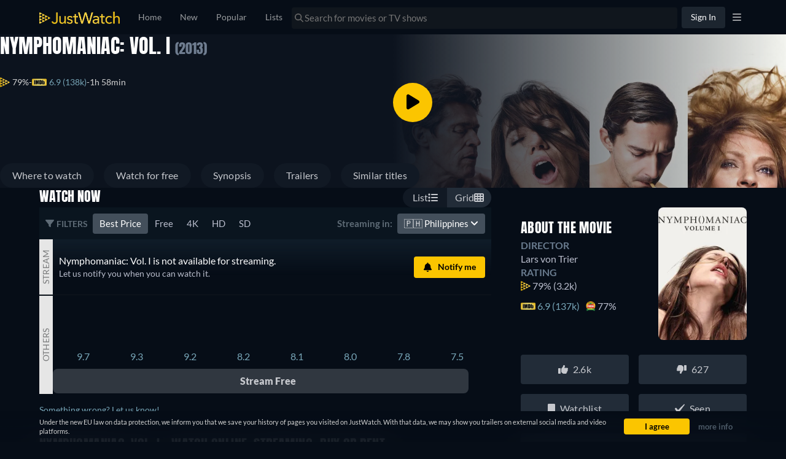

--- FILE ---
content_type: text/javascript
request_url: https://www.justwatch.com/appassets/js/1768989385101_npm.sentry.7ab7f5b8.js
body_size: 59143
content:
(window.webpackJsonp=window.webpackJsonp||[]).push([["npm.sentry"],{"11d2":function(t,e,n){"use strict";n.d(e,"a",(function(){return s})),n.d(e,"b",(function(){return i})),n.d(e,"c",(function(){return a})),n.d(e,"d",(function(){return o}));var r=n("9c0d");function o(t,e=0){return"string"!=typeof t||0===e||t.length<=e?t:t.slice(0,e)+"..."}function i(t,e){let n=t;const r=n.length;if(r<=150)return n;e>r&&(e=r);let o=Math.max(e-60,0);o<5&&(o=0);let i=Math.min(o+140,r);return i>r-5&&(i=r),i===r&&(o=Math.max(i-140,0)),n=n.slice(o,i),o>0&&(n="'{snip} "+n),i<r&&(n+=" {snip}"),n}function s(t,e){if(!Array.isArray(t))return"";const n=[];for(let e=0;e<t.length;e++){const o=t[e];try{Object(r.o)(o)?n.push("[VueViewModel]"):n.push(String(o))}catch(t){n.push("[value cannot be serialized]")}}return n.join(e)}function a(t,e=[],n=!1){return e.some(e=>function(t,e,n=!1){return!!Object(r.l)(t)&&(Object(r.k)(e)?e.test(t):!!Object(r.l)(e)&&(n?t===e:t.includes(e)))}(t,e,n))}},"3fd6":function(t,e,n){"use strict";n.d(e,"a",(function(){return r})),n.d(e,"b",(function(){return s})),n.d(e,"c",(function(){return l})),n.d(e,"d",(function(){return u})),n.d(e,"e",(function(){return a}));const r="?",o=/\(error: (.*)\)/,i=/captureMessage|captureException/;function s(...t){const e=t.sort((t,e)=>t[0]-e[0]).map(t=>t[1]);return(t,n=0,s=0)=>{const a=[],u=t.split("\n");for(let t=n;t<u.length;t++){const n=u[t];if(n.length>1024)continue;const r=o.test(n)?n.replace(o,"$1"):n;if(!r.match(/\S*Error: /)){for(const t of e){const e=t(r);if(e){a.push(e);break}}if(a.length>=50+s)break}}return function(t){if(!t.length)return[];const e=Array.from(t);/sentryWrapped/.test(c(e).function||"")&&e.pop();e.reverse(),i.test(c(e).function||"")&&(e.pop(),i.test(c(e).function||"")&&e.pop());return e.slice(0,50).map(t=>({...t,filename:t.filename||c(e).filename,function:t.function||r}))}(a.slice(s))}}function a(t){return Array.isArray(t)?s(...t):t}function c(t){return t[t.length-1]||{}}function u(t){try{return t&&"function"==typeof t&&t.name||"<anonymous>"}catch(t){return"<anonymous>"}}function l(t){const e=t.exception;if(e){const t=[];try{return e.values.forEach(e=>{e.stacktrace.frames&&t.push(...e.stacktrace.frames)}),t}catch(t){return}}}},"50e4":function(t,e,n){"use strict";n.d(e,"a",(function(){return u})),n.d(e,"b",(function(){return f})),n.d(e,"c",(function(){return g})),n.d(e,"d",(function(){return m})),n.d(e,"e",(function(){return c})),n.d(e,"f",(function(){return d})),n.d(e,"g",(function(){return l}));var r=n("a73e"),o=n("7c08"),i=n("9c0d"),s=n("fc5c"),a=n("11d2");function c(t,e,n){if(!(e in t))return;const r=t[e],i=n(r);"function"==typeof i&&l(i,r);try{t[e]=i}catch(n){o.a&&s.c.log(`Failed to replace method "${e}" in object`,t)}}function u(t,e,n){try{Object.defineProperty(t,e,{value:n,writable:!0,configurable:!0})}catch(n){o.a&&s.c.log(`Failed to add non-enumerable property "${e}" to object`,t)}}function l(t,e){try{const n=e.prototype||{};t.prototype=e.prototype=n,u(t,"__sentry_original__",e)}catch(t){}}function d(t){return t.__sentry_original__}function f(t){if(Object(i.d)(t))return{message:t.message,name:t.name,stack:t.stack,...h(t)};if(Object(i.f)(t)){const e={type:t.type,target:p(t.target),currentTarget:p(t.currentTarget),...h(t)};return"undefined"!=typeof CustomEvent&&Object(i.g)(t,CustomEvent)&&(e.detail=t.detail),e}return t}function p(t){try{return Object(i.c)(t)?Object(r.d)(t):Object.prototype.toString.call(t)}catch(t){return"<unknown>"}}function h(t){if("object"==typeof t&&null!==t){const e={};for(const n in t)Object.prototype.hasOwnProperty.call(t,n)&&(e[n]=t[n]);return e}return{}}function m(t,e=40){const n=Object.keys(f(t));n.sort();const r=n[0];if(!r)return"[object has no keys]";if(r.length>=e)return Object(a.d)(r,e);for(let t=n.length;t>0;t--){const r=n.slice(0,t).join(", ");if(!(r.length>e))return t===n.length?r:Object(a.d)(r,e)}return""}function g(t){return function t(e,n){if(function(t){if(!Object(i.i)(t))return!1;try{const e=Object.getPrototypeOf(t).constructor.name;return!e||"Object"===e}catch(t){return!0}}(e)){const r=n.get(e);if(void 0!==r)return r;const o={};n.set(e,o);for(const r of Object.getOwnPropertyNames(e))void 0!==e[r]&&(o[r]=t(e[r],n));return o}if(Array.isArray(e)){const r=n.get(e);if(void 0!==r)return r;const o=[];return n.set(e,o),e.forEach(e=>{o.push(t(e,n))}),o}return e}(t,new Map)}},"68e5":function(t,e,n){"use strict";function r(){return"undefined"!=typeof __SENTRY_BROWSER_BUNDLE__&&!!__SENTRY_BROWSER_BUNDLE__}function o(){return"npm"}n.d(e,"a",(function(){return o})),n.d(e,"b",(function(){return r}))},"7c08":function(t,e,n){"use strict";n.d(e,"a",(function(){return r}));const r="undefined"==typeof __SENTRY_DEBUG__||__SENTRY_DEBUG__},8539:function(t,e,n){"use strict";n.d(e,"a",(function(){return r}));const r="8.55.0"},"87df":function(t,e,n){"use strict";function r(){const t="function"==typeof WeakSet,e=t?new WeakSet:[];return[function(n){if(t)return!!e.has(n)||(e.add(n),!1);for(let t=0;t<e.length;t++){if(e[t]===n)return!0}return e.push(n),!1},function(n){if(t)e.delete(n);else for(let t=0;t<e.length;t++)if(e[t]===n){e.splice(t,1);break}}]}n.d(e,"a",(function(){return r}))},"9c0d":function(t,e,n){"use strict";n.d(e,"a",(function(){return a})),n.d(e,"b",(function(){return c})),n.d(e,"c",(function(){return h})),n.d(e,"d",(function(){return o})),n.d(e,"e",(function(){return s})),n.d(e,"f",(function(){return p})),n.d(e,"g",(function(){return b})),n.d(e,"h",(function(){return l})),n.d(e,"i",(function(){return f})),n.d(e,"j",(function(){return d})),n.d(e,"k",(function(){return m})),n.d(e,"l",(function(){return u})),n.d(e,"m",(function(){return _})),n.d(e,"n",(function(){return g})),n.d(e,"o",(function(){return v}));const r=Object.prototype.toString;function o(t){switch(r.call(t)){case"[object Error]":case"[object Exception]":case"[object DOMException]":case"[object WebAssembly.Exception]":return!0;default:return b(t,Error)}}function i(t,e){return r.call(t)===`[object ${e}]`}function s(t){return i(t,"ErrorEvent")}function a(t){return i(t,"DOMError")}function c(t){return i(t,"DOMException")}function u(t){return i(t,"String")}function l(t){return"object"==typeof t&&null!==t&&"__sentry_template_string__"in t&&"__sentry_template_values__"in t}function d(t){return null===t||l(t)||"object"!=typeof t&&"function"!=typeof t}function f(t){return i(t,"Object")}function p(t){return"undefined"!=typeof Event&&b(t,Event)}function h(t){return"undefined"!=typeof Element&&b(t,Element)}function m(t){return i(t,"RegExp")}function g(t){return Boolean(t&&t.then&&"function"==typeof t.then)}function _(t){return f(t)&&"nativeEvent"in t&&"preventDefault"in t&&"stopPropagation"in t}function b(t,e){try{return t instanceof e}catch(t){return!1}}function v(t){return!("object"!=typeof t||null===t||!t.__isVue&&!t._isVue)}},a642:function(t,e,n){"use strict";(function(t,r){n.d(e,"a",(function(){return i}));var o=n("68e5");function i(){return!Object(o.b)()&&"[object process]"===Object.prototype.toString.call(void 0!==t?t:0)}}).call(this,n("4362"),n("dd40")(t))},a73e:function(t,e,n){"use strict";n.d(e,"a",(function(){return u})),n.d(e,"b",(function(){return c})),n.d(e,"c",(function(){return a})),n.d(e,"d",(function(){return i}));var r=n("9c0d");const o=n("ea8b").a;function i(t,e={}){if(!t)return"<unknown>";try{let n=t;const r=5,o=[];let i=0,a=0;const c=" > ",u=c.length;let l;const d=Array.isArray(e)?e:e.keyAttrs,f=!Array.isArray(e)&&e.maxStringLength||80;for(;n&&i++<r&&(l=s(n,d),!("html"===l||i>1&&a+o.length*u+l.length>=f));)o.push(l),a+=l.length,n=n.parentNode;return o.reverse().join(c)}catch(t){return"<unknown>"}}function s(t,e){const n=t,i=[];if(!n||!n.tagName)return"";if(o.HTMLElement&&n instanceof HTMLElement&&n.dataset){if(n.dataset.sentryComponent)return n.dataset.sentryComponent;if(n.dataset.sentryElement)return n.dataset.sentryElement}i.push(n.tagName.toLowerCase());const s=e&&e.length?e.filter(t=>n.getAttribute(t)).map(t=>[t,n.getAttribute(t)]):null;if(s&&s.length)s.forEach(t=>{i.push(`[${t[0]}="${t[1]}"]`)});else{n.id&&i.push("#"+n.id);const t=n.className;if(t&&Object(r.l)(t)){const e=t.split(/\s+/);for(const t of e)i.push("."+t)}}const a=["aria-label","type","name","title","alt"];for(const t of a){const e=n.getAttribute(t);e&&i.push(`[${t}="${e}"]`)}return i.join("")}function a(){try{return o.document.location.href}catch(t){return""}}function c(t){return o.document&&o.document.querySelector?o.document.querySelector(t):null}function u(t){if(!o.HTMLElement)return null;let e=t;for(let t=0;t<5;t++){if(!e)return null;if(e instanceof HTMLElement){if(e.dataset.sentryComponent)return e.dataset.sentryComponent;if(e.dataset.sentryElement)return e.dataset.sentryElement}e=e.parentNode}return null}},d300:function(t,e,n){"use strict";n.r(e),n.d(e,"SDK_VERSION",(function(){return r.a})),n.d(e,"SEMANTIC_ATTRIBUTE_SENTRY_OP",(function(){return s})),n.d(e,"SEMANTIC_ATTRIBUTE_SENTRY_ORIGIN",(function(){return a})),n.d(e,"SEMANTIC_ATTRIBUTE_SENTRY_SAMPLE_RATE",(function(){return i})),n.d(e,"SEMANTIC_ATTRIBUTE_SENTRY_SOURCE",(function(){return o})),n.d(e,"Scope",(function(){return P})),n.d(e,"addBreadcrumb",(function(){return G})),n.d(e,"addEventProcessor",(function(){return oe})),n.d(e,"addIntegration",(function(){return pe})),n.d(e,"addTracingExtensions",(function(){return Ie})),n.d(e,"captureConsoleIntegration",(function(){return Ae})),n.d(e,"captureEvent",(function(){return Vt})),n.d(e,"captureException",(function(){return Wt})),n.d(e,"captureFeedback",(function(){return De})),n.d(e,"captureMessage",(function(){return Yt})),n.d(e,"captureSession",(function(){return ce})),n.d(e,"close",(function(){return ne})),n.d(e,"continueTrace",(function(){return fn})),n.d(e,"createTransport",(function(){return kn})),n.d(e,"debugIntegration",(function(){return On})),n.d(e,"dedupeIntegration",(function(){return Tn})),n.d(e,"endSession",(function(){return se})),n.d(e,"extraErrorDataIntegration",(function(){return Rn})),n.d(e,"flush",(function(){return ee})),n.d(e,"functionToStringIntegration",(function(){return Ln})),n.d(e,"getActiveSpan",(function(){return jt})),n.d(e,"getClient",(function(){return W})),n.d(e,"getCurrentHub",(function(){return Mn})),n.d(e,"getCurrentScope",(function(){return H})),n.d(e,"getGlobalScope",(function(){return B})),n.d(e,"getIsolationScope",(function(){return U})),n.d(e,"getRootSpan",(function(){return It})),n.d(e,"getSpanDescendants",(function(){return Tt})),n.d(e,"getSpanStatusFromHttpCode",(function(){return pt})),n.d(e,"inboundFiltersIntegration",(function(){return $n})),n.d(e,"isInitialized",(function(){return re})),n.d(e,"lastEventId",(function(){return te})),n.d(e,"makeMultiplexedTransport",(function(){return qn})),n.d(e,"moduleMetadataIntegration",(function(){return Xn})),n.d(e,"parameterize",(function(){return Jn})),n.d(e,"registerSpanErrorInstrumentation",(function(){return Oe})),n.d(e,"rewriteFramesIntegration",(function(){return nr})),n.d(e,"sessionTimingIntegration",(function(){return rr})),n.d(e,"setContext",(function(){return Gt})),n.d(e,"setCurrentClient",(function(){return or})),n.d(e,"setExtra",(function(){return Jt})),n.d(e,"setExtras",(function(){return Xt})),n.d(e,"setHttpStatus",(function(){return ht})),n.d(e,"setMeasurement",(function(){return nn})),n.d(e,"setTag",(function(){return Zt})),n.d(e,"setTags",(function(){return Kt})),n.d(e,"setUser",(function(){return Qt})),n.d(e,"spanToBaggageHeader",(function(){return $t})),n.d(e,"spanToJSON",(function(){return Et})),n.d(e,"spanToTraceHeader",(function(){return St})),n.d(e,"startInactiveSpan",(function(){return dn})),n.d(e,"startNewTrace",(function(){return mn})),n.d(e,"startSession",(function(){return ie})),n.d(e,"startSpan",(function(){return un})),n.d(e,"startSpanManual",(function(){return ln})),n.d(e,"suppressTracing",(function(){return hn})),n.d(e,"thirdPartyErrorFilterIntegration",(function(){return ir})),n.d(e,"updateSpanName",(function(){return At})),n.d(e,"withActiveSpan",(function(){return pn})),n.d(e,"withIsolationScope",(function(){return z})),n.d(e,"withScope",(function(){return q})),n.d(e,"zodErrorsIntegration",(function(){return lr})),n.d(e,"WINDOW",(function(){return dr})),n.d(e,"BrowserClient",(function(){return Dr})),n.d(e,"makeFetchTransport",(function(){return Mr})),n.d(e,"chromeStackLineParser",(function(){return Ur})),n.d(e,"defaultStackLineParsers",(function(){return Kr})),n.d(e,"defaultStackParser",(function(){return Zr})),n.d(e,"geckoStackLineParser",(function(){return zr})),n.d(e,"opera10StackLineParser",(function(){return Gr})),n.d(e,"opera11StackLineParser",(function(){return Jr})),n.d(e,"winjsStackLineParser",(function(){return Yr})),n.d(e,"eventFromException",(function(){return Tr})),n.d(e,"eventFromMessage",(function(){return Ir})),n.d(e,"exceptionFromError",(function(){return yr})),n.d(e,"createUserFeedbackEnvelope",(function(){return Ar})),n.d(e,"captureUserFeedback",(function(){return No})),n.d(e,"forceLoad",(function(){return Lo})),n.d(e,"getDefaultIntegrations",(function(){return Ro})),n.d(e,"onLoad",(function(){return Mo})),n.d(e,"showReportDialog",(function(){return Do})),n.d(e,"breadcrumbsIntegration",(function(){return go})),n.d(e,"globalHandlersIntegration",(function(){return Eo})),n.d(e,"httpContextIntegration",(function(){return Oo})),n.d(e,"linkedErrorsIntegration",(function(){return Po})),n.d(e,"browserApiErrorsIntegration",(function(){return bo})),n.d(e,"lazyLoadIntegration",(function(){return Ho})),n.d(e,"reportingObserverIntegration",(function(){return qo})),n.d(e,"httpClientIntegration",(function(){return Yo})),n.d(e,"contextLinesIntegration",(function(){return ti})),n.d(e,"getReplay",(function(){return ni.a})),n.d(e,"replayIntegration",(function(){return ni.b})),n.d(e,"replayCanvasIntegration",(function(){return Pi})),n.d(e,"feedbackAsyncIntegration",(function(){return ga})),n.d(e,"feedbackIntegration",(function(){return _a})),n.d(e,"feedbackSyncIntegration",(function(){return _a})),n.d(e,"getFeedback",(function(){return Vi})),n.d(e,"sendFeedback",(function(){return Ni})),n.d(e,"metrics",(function(){return Ia})),n.d(e,"defaultRequestInstrumentationOptions",(function(){return $a})),n.d(e,"instrumentOutgoingRequests",(function(){return Fa})),n.d(e,"startBrowserTracingNavigationSpan",(function(){return Ja})),n.d(e,"startBrowserTracingPageLoadSpan",(function(){return Xa})),n.d(e,"makeBrowserOfflineTransport",(function(){return nc})),n.d(e,"browserProfilingIntegration",(function(){return wc})),n.d(e,"spotlightBrowserIntegration",(function(){return xc})),n.d(e,"browserSessionIntegration",(function(){return xo})),n.d(e,"featureFlagsIntegration",(function(){return Cc})),n.d(e,"buildLaunchDarklyFlagUsedHandler",(function(){return Tc})),n.d(e,"launchDarklyIntegration",(function(){return Oc})),n.d(e,"OpenFeatureIntegrationHook",(function(){return jc})),n.d(e,"openFeatureIntegration",(function(){return Ic})),n.d(e,"unleashIntegration",(function(){return Pc})),n.d(e,"statsigIntegration",(function(){return Ac})),n.d(e,"init",(function(){return Wc})),n.d(e,"browserTracingIntegration",(function(){return Vc})),n.d(e,"attachErrorHandler",(function(){return $c})),n.d(e,"createTracingMixins",(function(){return Uc})),n.d(e,"vueIntegration",(function(){return qc})),n.d(e,"createSentryPiniaPlugin",(function(){return Gc}));var r=n("8539");const o="sentry.source",i="sentry.sample_rate",s="sentry.op",a="sentry.origin";var c=n("50e4"),u=n("ea8b");function l(){return Date.now()/1e3}const d=function(){const{performance:t}=u.a;if(!t||!t.now)return l;const e=Date.now()-t.now(),n=null==t.timeOrigin?e:t.timeOrigin;return()=>(n+t.now())/1e3}();let f;const p=(()=>{const{performance:t}=u.a;if(!t||!t.now)return void(f="none");const e=t.now(),n=Date.now(),r=t.timeOrigin?Math.abs(t.timeOrigin+e-n):36e5,o=r<36e5,i=t.timing&&t.timing.navigationStart,s="number"==typeof i?Math.abs(i+e-n):36e5;return o||s<36e5?r<=s?(f="timeOrigin",t.timeOrigin):(f="navigationStart",i):(f="dateNow",n)})();var h=n("11d2");function m(){const t=u.a,e=t.crypto||t.msCrypto;let n=()=>16*Math.random();try{if(e&&e.randomUUID)return e.randomUUID().replace(/-/g,"");e&&e.getRandomValues&&(n=()=>{const t=new Uint8Array(1);return e.getRandomValues(t),t[0]})}catch(t){}return([1e7]+1e3+4e3+8e3+1e11).replace(/[018]/g,t=>(t^(15&n())>>t/4).toString(16))}function g(t){return t.exception&&t.exception.values?t.exception.values[0]:void 0}function _(t){const{message:e,event_id:n}=t;if(e)return e;const r=g(t);return r?r.type&&r.value?`${r.type}: ${r.value}`:r.type||r.value||n||"<unknown>":n||"<unknown>"}function b(t,e,n){const r=t.exception=t.exception||{},o=r.values=r.values||[],i=o[0]=o[0]||{};i.value||(i.value=e||""),i.type||(i.type=n||"Error")}function v(t,e){const n=g(t);if(!n)return;const r=n.mechanism;if(n.mechanism={type:"generic",handled:!0,...r,...e},e&&"data"in e){const t={...r&&r.data,...e.data};n.mechanism.data=t}}function y(t){if(function(t){try{return t.__sentry_captured__}catch(t){}}(t))return!0;try{Object(c.a)(t,"__sentry_captured__",!0)}catch(t){}return!1}function S(t){const e=d(),n={sid:m(),init:!0,timestamp:e,started:e,duration:0,status:"ok",errors:0,ignoreDuration:!1,toJSON:()=>function(t){return Object(c.c)({sid:""+t.sid,init:t.init,started:new Date(1e3*t.started).toISOString(),timestamp:new Date(1e3*t.timestamp).toISOString(),status:t.status,errors:t.errors,did:"number"==typeof t.did||"string"==typeof t.did?""+t.did:void 0,duration:t.duration,abnormal_mechanism:t.abnormal_mechanism,attrs:{release:t.release,environment:t.environment,ip_address:t.ipAddress,user_agent:t.userAgent}})}(n)};return t&&w(n,t),n}function w(t,e={}){if(e.user&&(!t.ipAddress&&e.user.ip_address&&(t.ipAddress=e.user.ip_address),t.did||e.did||(t.did=e.user.id||e.user.email||e.user.username)),t.timestamp=e.timestamp||d(),e.abnormal_mechanism&&(t.abnormal_mechanism=e.abnormal_mechanism),e.ignoreDuration&&(t.ignoreDuration=e.ignoreDuration),e.sid&&(t.sid=32===e.sid.length?e.sid:m()),void 0!==e.init&&(t.init=e.init),!t.did&&e.did&&(t.did=""+e.did),"number"==typeof e.started&&(t.started=e.started),t.ignoreDuration)t.duration=void 0;else if("number"==typeof e.duration)t.duration=e.duration;else{const e=t.timestamp-t.started;t.duration=e>=0?e:0}e.release&&(t.release=e.release),e.environment&&(t.environment=e.environment),!t.ipAddress&&e.ipAddress&&(t.ipAddress=e.ipAddress),!t.userAgent&&e.userAgent&&(t.userAgent=e.userAgent),"number"==typeof e.errors&&(t.errors=e.errors),e.status&&(t.status=e.status)}var x=n("9c0d"),E=n("fc5c");function k(){return m()}function C(){return m().substring(16)}function O(t,e,n=2){if(!e||"object"!=typeof e||n<=0)return e;if(t&&e&&0===Object.keys(e).length)return t;const r={...t};for(const t in e)Object.prototype.hasOwnProperty.call(e,t)&&(r[t]=O(r[t],e[t],n-1));return r}function T(t,e){e?Object(c.a)(t,"_sentrySpan",e):delete t._sentrySpan}function I(t){return t._sentrySpan}class j{constructor(){this._notifyingListeners=!1,this._scopeListeners=[],this._eventProcessors=[],this._breadcrumbs=[],this._attachments=[],this._user={},this._tags={},this._extra={},this._contexts={},this._sdkProcessingMetadata={},this._propagationContext={traceId:k(),spanId:C()}}clone(){const t=new j;return t._breadcrumbs=[...this._breadcrumbs],t._tags={...this._tags},t._extra={...this._extra},t._contexts={...this._contexts},this._contexts.flags&&(t._contexts.flags={values:[...this._contexts.flags.values]}),t._user=this._user,t._level=this._level,t._session=this._session,t._transactionName=this._transactionName,t._fingerprint=this._fingerprint,t._eventProcessors=[...this._eventProcessors],t._requestSession=this._requestSession,t._attachments=[...this._attachments],t._sdkProcessingMetadata={...this._sdkProcessingMetadata},t._propagationContext={...this._propagationContext},t._client=this._client,t._lastEventId=this._lastEventId,T(t,I(this)),t}setClient(t){this._client=t}setLastEventId(t){this._lastEventId=t}getClient(){return this._client}lastEventId(){return this._lastEventId}addScopeListener(t){this._scopeListeners.push(t)}addEventProcessor(t){return this._eventProcessors.push(t),this}setUser(t){return this._user=t||{email:void 0,id:void 0,ip_address:void 0,username:void 0},this._session&&w(this._session,{user:t}),this._notifyScopeListeners(),this}getUser(){return this._user}getRequestSession(){return this._requestSession}setRequestSession(t){return this._requestSession=t,this}setTags(t){return this._tags={...this._tags,...t},this._notifyScopeListeners(),this}setTag(t,e){return this._tags={...this._tags,[t]:e},this._notifyScopeListeners(),this}setExtras(t){return this._extra={...this._extra,...t},this._notifyScopeListeners(),this}setExtra(t,e){return this._extra={...this._extra,[t]:e},this._notifyScopeListeners(),this}setFingerprint(t){return this._fingerprint=t,this._notifyScopeListeners(),this}setLevel(t){return this._level=t,this._notifyScopeListeners(),this}setTransactionName(t){return this._transactionName=t,this._notifyScopeListeners(),this}setContext(t,e){return null===e?delete this._contexts[t]:this._contexts[t]=e,this._notifyScopeListeners(),this}setSession(t){return t?this._session=t:delete this._session,this._notifyScopeListeners(),this}getSession(){return this._session}update(t){if(!t)return this;const e="function"==typeof t?t(this):t,[n,r]=e instanceof P?[e.getScopeData(),e.getRequestSession()]:Object(x.i)(e)?[t,t.requestSession]:[],{tags:o,extra:i,user:s,contexts:a,level:c,fingerprint:u=[],propagationContext:l}=n||{};return this._tags={...this._tags,...o},this._extra={...this._extra,...i},this._contexts={...this._contexts,...a},s&&Object.keys(s).length&&(this._user=s),c&&(this._level=c),u.length&&(this._fingerprint=u),l&&(this._propagationContext=l),r&&(this._requestSession=r),this}clear(){return this._breadcrumbs=[],this._tags={},this._extra={},this._user={},this._contexts={},this._level=void 0,this._transactionName=void 0,this._fingerprint=void 0,this._requestSession=void 0,this._session=void 0,T(this,void 0),this._attachments=[],this.setPropagationContext({traceId:k()}),this._notifyScopeListeners(),this}addBreadcrumb(t,e){const n="number"==typeof e?e:100;if(n<=0)return this;const r={timestamp:l(),...t};return this._breadcrumbs.push(r),this._breadcrumbs.length>n&&(this._breadcrumbs=this._breadcrumbs.slice(-n),this._client&&this._client.recordDroppedEvent("buffer_overflow","log_item")),this._notifyScopeListeners(),this}getLastBreadcrumb(){return this._breadcrumbs[this._breadcrumbs.length-1]}clearBreadcrumbs(){return this._breadcrumbs=[],this._notifyScopeListeners(),this}addAttachment(t){return this._attachments.push(t),this}clearAttachments(){return this._attachments=[],this}getScopeData(){return{breadcrumbs:this._breadcrumbs,attachments:this._attachments,contexts:this._contexts,tags:this._tags,extra:this._extra,user:this._user,level:this._level,fingerprint:this._fingerprint||[],eventProcessors:this._eventProcessors,propagationContext:this._propagationContext,sdkProcessingMetadata:this._sdkProcessingMetadata,transactionName:this._transactionName,span:I(this)}}setSDKProcessingMetadata(t){return this._sdkProcessingMetadata=O(this._sdkProcessingMetadata,t,2),this}setPropagationContext(t){return this._propagationContext={spanId:C(),...t},this}getPropagationContext(){return this._propagationContext}captureException(t,e){const n=e&&e.event_id?e.event_id:m();if(!this._client)return E.c.warn("No client configured on scope - will not capture exception!"),n;const r=new Error("Sentry syntheticException");return this._client.captureException(t,{originalException:t,syntheticException:r,...e,event_id:n},this),n}captureMessage(t,e,n){const r=n&&n.event_id?n.event_id:m();if(!this._client)return E.c.warn("No client configured on scope - will not capture message!"),r;const o=new Error(t);return this._client.captureMessage(t,e,{originalException:t,syntheticException:o,...n,event_id:r},this),r}captureEvent(t,e){const n=e&&e.event_id?e.event_id:m();return this._client?(this._client.captureEvent(t,{...e,event_id:n},this),n):(E.c.warn("No client configured on scope - will not capture event!"),n)}_notifyScopeListeners(){this._notifyingListeners||(this._notifyingListeners=!0,this._scopeListeners.forEach(t=>{t(this)}),this._notifyingListeners=!1)}}const P=j;function R(){return A(u.a),u.a}function A(t){const e=t.__SENTRY__=t.__SENTRY__||{};return e.version=e.version||r.a,e[r.a]=e[r.a]||{}}class D{constructor(t,e){let n,r;n=t||new P,r=e||new P,this._stack=[{scope:n}],this._isolationScope=r}withScope(t){const e=this._pushScope();let n;try{n=t(e)}catch(t){throw this._popScope(),t}return Object(x.n)(n)?n.then(t=>(this._popScope(),t),t=>{throw this._popScope(),t}):(this._popScope(),n)}getClient(){return this.getStackTop().client}getScope(){return this.getStackTop().scope}getIsolationScope(){return this._isolationScope}getStackTop(){return this._stack[this._stack.length-1]}_pushScope(){const t=this.getScope().clone();return this._stack.push({client:this.getClient(),scope:t}),t}_popScope(){return!(this._stack.length<=1)&&!!this._stack.pop()}}function L(){const t=A(R());return t.stack=t.stack||new D(Object(u.b)("defaultCurrentScope",()=>new P),Object(u.b)("defaultIsolationScope",()=>new P))}function M(t){return L().withScope(t)}function N(t,e){const n=L();return n.withScope(()=>(n.getStackTop().scope=t,e(t)))}function $(t){return L().withScope(()=>t(L().getIsolationScope()))}function F(t){const e=A(t);return e.acs?e.acs:{withIsolationScope:$,withScope:M,withSetScope:N,withSetIsolationScope:(t,e)=>$(e),getCurrentScope:()=>L().getScope(),getIsolationScope:()=>L().getIsolationScope()}}function H(){return F(R()).getCurrentScope()}function U(){return F(R()).getIsolationScope()}function B(){return Object(u.b)("globalScope",()=>new P)}function q(...t){const e=F(R());if(2===t.length){const[n,r]=t;return n?e.withSetScope(n,r):e.withScope(r)}return e.withScope(t[0])}function z(...t){const e=F(R());if(2===t.length){const[n,r]=t;return n?e.withSetIsolationScope(n,r):e.withIsolationScope(r)}return e.withIsolationScope(t[0])}function W(){return H().getClient()}function Y(t){const e=t.getPropagationContext(),{traceId:n,spanId:r,parentSpanId:o}=e;return Object(c.c)({trace_id:n,span_id:r,parent_span_id:o})}const V=100;function G(t,e){const n=W(),r=U();if(!n)return;const{beforeBreadcrumb:o=null,maxBreadcrumbs:i=V}=n.getOptions();if(i<=0)return;const s={timestamp:l(),...t},a=o?Object(E.b)(()=>o(s,e)):s;null!==a&&(n.emit&&n.emit("beforeAddBreadcrumb",a,e),r.addBreadcrumb(a,i))}const X="production",J="undefined"==typeof __SENTRY_DEBUG__||__SENTRY_DEBUG__;var K;function Z(t){return new tt(e=>{e(t)})}function Q(t){return new tt((e,n)=>{n(t)})}!function(t){t[t.PENDING=0]="PENDING";t[t.RESOLVED=1]="RESOLVED";t[t.REJECTED=2]="REJECTED"}(K||(K={}));class tt{constructor(t){tt.prototype.__init.call(this),tt.prototype.__init2.call(this),tt.prototype.__init3.call(this),tt.prototype.__init4.call(this),this._state=K.PENDING,this._handlers=[];try{t(this._resolve,this._reject)}catch(t){this._reject(t)}}then(t,e){return new tt((n,r)=>{this._handlers.push([!1,e=>{if(t)try{n(t(e))}catch(t){r(t)}else n(e)},t=>{if(e)try{n(e(t))}catch(t){r(t)}else r(t)}]),this._executeHandlers()})}catch(t){return this.then(t=>t,t)}finally(t){return new tt((e,n)=>{let r,o;return this.then(e=>{o=!1,r=e,t&&t()},e=>{o=!0,r=e,t&&t()}).then(()=>{o?n(r):e(r)})})}__init(){this._resolve=t=>{this._setResult(K.RESOLVED,t)}}__init2(){this._reject=t=>{this._setResult(K.REJECTED,t)}}__init3(){this._setResult=(t,e)=>{this._state===K.PENDING&&(Object(x.n)(e)?e.then(this._resolve,this._reject):(this._state=t,this._value=e,this._executeHandlers()))}}__init4(){this._executeHandlers=()=>{if(this._state===K.PENDING)return;const t=this._handlers.slice();this._handlers=[],t.forEach(t=>{t[0]||(this._state===K.RESOLVED&&t[1](this._value),this._state===K.REJECTED&&t[2](this._value),t[0]=!0)})}}}let et,nt,rt;function ot(t){const e=u.a._sentryDebugIds;if(!e)return{};const n=Object.keys(e);return rt&&n.length===nt||(nt=n.length,rt=n.reduce((n,r)=>{et||(et={});const o=et[r];if(o)n[o[0]]=o[1];else{const o=t(r);for(let t=o.length-1;t>=0;t--){const i=o[t],s=i&&i.filename,a=e[r];if(s&&a){n[s]=a,et[r]=[s,a];break}}}return n},{})),rt}var it=n("d491"),st=n("7c08");const at=/^sentry-/;function ct(t){const e=function(t){if(!t||!Object(x.l)(t)&&!Array.isArray(t))return;if(Array.isArray(t))return t.reduce((t,e)=>{const n=lt(e);return Object.entries(n).forEach(([e,n])=>{t[e]=n}),t},{});return lt(t)}(t);if(!e)return;const n=Object.entries(e).reduce((t,[e,n])=>{if(e.match(at)){t[e.slice("sentry-".length)]=n}return t},{});return Object.keys(n).length>0?n:void 0}function ut(t){if(!t)return;return function(t){if(0===Object.keys(t).length)return;return Object.entries(t).reduce((t,[e,n],r)=>{const o=`${encodeURIComponent(e)}=${encodeURIComponent(n)}`,i=0===r?o:`${t},${o}`;return i.length>8192?(st.a&&E.c.warn(`Not adding key: ${e} with val: ${n} to baggage header due to exceeding baggage size limits.`),t):i},"")}(Object.entries(t).reduce((t,[e,n])=>(n&&(t["sentry-"+e]=n),t),{}))}function lt(t){return t.split(",").map(t=>t.split("=").map(t=>decodeURIComponent(t.trim()))).reduce((t,[e,n])=>(e&&n&&(t[e]=n),t),{})}function dt(t){if("boolean"==typeof __SENTRY_TRACING__&&!__SENTRY_TRACING__)return!1;const e=W(),n=t||e&&e.getOptions();return!!n&&(n.enableTracing||"tracesSampleRate"in n||"tracesSampler"in n)}function ft(t){const e=t._sentryMetrics;if(!e)return;const n={};for(const[,[t,r]]of e){(n[t]||(n[t]=[])).push(Object(c.c)(r))}return n}function pt(t){if(t<400&&t>=100)return{code:1};if(t>=400&&t<500)switch(t){case 401:return{code:2,message:"unauthenticated"};case 403:return{code:2,message:"permission_denied"};case 404:return{code:2,message:"not_found"};case 409:return{code:2,message:"already_exists"};case 413:return{code:2,message:"failed_precondition"};case 429:return{code:2,message:"resource_exhausted"};case 499:return{code:2,message:"cancelled"};default:return{code:2,message:"invalid_argument"}}if(t>=500&&t<600)switch(t){case 501:return{code:2,message:"unimplemented"};case 503:return{code:2,message:"unavailable"};case 504:return{code:2,message:"deadline_exceeded"};default:return{code:2,message:"internal_error"}}return{code:2,message:"unknown_error"}}function ht(t,e){t.setAttribute("http.response.status_code",e);const n=pt(e);"unknown_error"!==n.message&&t.setStatus(n)}const mt=new RegExp("^[ \\t]*([0-9a-f]{32})?-?([0-9a-f]{16})?-?([01])?[ \\t]*$");function gt(t,e){const n=function(t){if(!t)return;const e=t.match(mt);if(!e)return;let n;return"1"===e[3]?n=!0:"0"===e[3]&&(n=!1),{traceId:e[1],parentSampled:n,parentSpanId:e[2]}}(t),r=ct(e);if(!n||!n.traceId)return{traceId:k(),spanId:C()};const{traceId:o,parentSpanId:i,parentSampled:s}=n;return{traceId:o,parentSpanId:i,spanId:C(),sampled:s,dsc:r||{}}}function _t(t=k(),e=C(),n){let r="";return void 0!==n&&(r=n?"-1":"-0"),`${t}-${e}${r}`}let bt=!1;function vt(t){const{spanId:e,traceId:n}=t.spanContext(),{data:r,op:o,parent_span_id:i,status:s,origin:a}=Et(t);return Object(c.c)({parent_span_id:i,span_id:e,trace_id:n,data:r,op:o,status:s,origin:a})}function yt(t){const{spanId:e,traceId:n,isRemote:r}=t.spanContext(),o=r?e:Et(t).parent_span_id,i=r?C():e;return Object(c.c)({parent_span_id:o,span_id:i,trace_id:n})}function St(t){const{traceId:e,spanId:n}=t.spanContext();return _t(e,n,kt(t))}function wt(t){return"number"==typeof t?xt(t):Array.isArray(t)?t[0]+t[1]/1e9:t instanceof Date?xt(t.getTime()):d()}function xt(t){return t>9999999999?t/1e3:t}function Et(t){if(function(t){return"function"==typeof t.getSpanJSON}(t))return t.getSpanJSON();try{const{spanId:e,traceId:n}=t.spanContext();if(function(t){const e=t;return!!(e.attributes&&e.startTime&&e.name&&e.endTime&&e.status)}(t)){const{attributes:r,startTime:o,name:i,endTime:u,parentSpanId:l,status:d}=t;return Object(c.c)({span_id:e,trace_id:n,data:r,description:i,parent_span_id:l,start_timestamp:wt(o),timestamp:wt(u)||void 0,status:Ct(d),op:r[s],origin:r[a],_metrics_summary:ft(t)})}return{span_id:e,trace_id:n}}catch(t){return{}}}function kt(t){const{traceFlags:e}=t.spanContext();return 1===e}function Ct(t){if(t&&0!==t.code)return 1===t.code?"ok":t.message||"unknown_error"}function Ot(t,e){const n=t._sentryRootSpan||t;Object(c.a)(e,"_sentryRootSpan",n),t._sentryChildSpans?t._sentryChildSpans.add(e):Object(c.a)(t,"_sentryChildSpans",new Set([e]))}function Tt(t){const e=new Set;return function t(n){if(!e.has(n)&&kt(n)){e.add(n);const r=n._sentryChildSpans?Array.from(n._sentryChildSpans):[];for(const e of r)t(e)}}(t),Array.from(e)}function It(t){return t._sentryRootSpan||t}function jt(){const t=F(R());return t.getActiveSpan?t.getActiveSpan():I(H())}function Pt(t,e,n,r,o,i){const s=jt();s&&function(t,e,n,r,o,i,s){const a=t._sentryMetrics||(t._sentryMetrics=new Map),c=`${e}:${n}@${o}`,u=a.get(s);if(u){const[,t]=u;a.set(s,[c,{min:Math.min(t.min,r),max:Math.max(t.max,r),count:t.count+=1,sum:t.sum+=r,tags:t.tags}])}else a.set(s,[c,{min:r,max:r,count:1,sum:r,tags:i}])}(s,t,e,n,r,o,i)}function Rt(){bt||(Object(E.b)(()=>{console.warn("[Sentry] Deprecation warning: Returning null from `beforeSendSpan` will be disallowed from SDK version 9.0.0 onwards. The callback will only support mutating spans. To drop certain spans, configure the respective integrations directly.")}),bt=!0)}function At(t,e){t.updateName(e),t.setAttributes({[o]:"custom","sentry.custom_span_name":e})}function Dt(t,e){const n=t;Object(c.a)(n,"_frozenDsc",e)}function Lt(t,e){const n=e.getOptions(),{publicKey:r}=e.getDsn()||{},o=Object(c.c)({environment:n.environment||X,release:n.release,public_key:r,trace_id:t});return e.emit("createDsc",o),o}function Mt(t,e){const n=e.getPropagationContext();return n.dsc||Lt(n.traceId,t)}function Nt(t){const e=W();if(!e)return{};const n=It(t),r=n._frozenDsc;if(r)return r;const s=n.spanContext().traceState,a=s&&s.get("sentry.dsc"),c=a&&ct(a);if(c)return c;const u=Lt(t.spanContext().traceId,e),l=Et(n),d=l.data||{},f=d[i];null!=f&&(u.sample_rate=""+f);const p=d[o],h=l.description;return"url"!==p&&h&&(u.transaction=h),dt()&&(u.sampled=String(kt(n))),e.emit("createDsc",u,n),u}function $t(t){return ut(Nt(t))}function Ft(t,e){const{fingerprint:n,span:r,breadcrumbs:o,sdkProcessingMetadata:i}=e;!function(t,e){const{extra:n,tags:r,user:o,contexts:i,level:s,transactionName:a}=e,u=Object(c.c)(n);u&&Object.keys(u).length&&(t.extra={...u,...t.extra});const l=Object(c.c)(r);l&&Object.keys(l).length&&(t.tags={...l,...t.tags});const d=Object(c.c)(o);d&&Object.keys(d).length&&(t.user={...d,...t.user});const f=Object(c.c)(i);f&&Object.keys(f).length&&(t.contexts={...f,...t.contexts});s&&(t.level=s);a&&"transaction"!==t.type&&(t.transaction=a)}(t,e),r&&function(t,e){t.contexts={trace:yt(e),...t.contexts},t.sdkProcessingMetadata={dynamicSamplingContext:Nt(e),...t.sdkProcessingMetadata};const n=Et(It(e)).description;n&&!t.transaction&&"transaction"===t.type&&(t.transaction=n)}(t,r),function(t,e){t.fingerprint=t.fingerprint?Array.isArray(t.fingerprint)?t.fingerprint:[t.fingerprint]:[],e&&(t.fingerprint=t.fingerprint.concat(e));t.fingerprint&&!t.fingerprint.length&&delete t.fingerprint}(t,n),function(t,e){const n=[...t.breadcrumbs||[],...e];t.breadcrumbs=n.length?n:void 0}(t,o),function(t,e){t.sdkProcessingMetadata={...t.sdkProcessingMetadata,...e}}(t,i)}function Ht(t,e){const{extra:n,tags:r,user:o,contexts:i,level:s,sdkProcessingMetadata:a,breadcrumbs:c,fingerprint:u,eventProcessors:l,attachments:d,propagationContext:f,transactionName:p,span:h}=e;Ut(t,"extra",n),Ut(t,"tags",r),Ut(t,"user",o),Ut(t,"contexts",i),t.sdkProcessingMetadata=O(t.sdkProcessingMetadata,a,2),s&&(t.level=s),p&&(t.transactionName=p),h&&(t.span=h),c.length&&(t.breadcrumbs=[...t.breadcrumbs,...c]),u.length&&(t.fingerprint=[...t.fingerprint,...u]),l.length&&(t.eventProcessors=[...t.eventProcessors,...l]),d.length&&(t.attachments=[...t.attachments,...d]),t.propagationContext={...t.propagationContext,...f}}function Ut(t,e,n){t[e]=O(t[e],n,1)}function Bt(t,e,n,r,o,i){const{normalizeDepth:s=3,normalizeMaxBreadth:a=1e3}=t,c={...e,event_id:e.event_id||n.event_id||m(),timestamp:e.timestamp||l()},u=n.integrations||t.integrations.map(t=>t.name);!function(t,e){const{environment:n,release:r,dist:o,maxValueLength:i=250}=e;t.environment=t.environment||n||X,!t.release&&r&&(t.release=r);!t.dist&&o&&(t.dist=o);t.message&&(t.message=Object(h.d)(t.message,i));const s=t.exception&&t.exception.values&&t.exception.values[0];s&&s.value&&(s.value=Object(h.d)(s.value,i));const a=t.request;a&&a.url&&(a.url=Object(h.d)(a.url,i))}(c,t),function(t,e){e.length>0&&(t.sdk=t.sdk||{},t.sdk.integrations=[...t.sdk.integrations||[],...e])}(c,u),o&&o.emit("applyFrameMetadata",e),void 0===e.type&&function(t,e){const n=ot(e);try{t.exception.values.forEach(t=>{t.stacktrace.frames.forEach(t=>{n&&t.filename&&(t.debug_id=n[t.filename])})})}catch(t){}}(c,t.stackParser);const d=function(t,e){if(!e)return t;const n=t?t.clone():new P;return n.update(e),n}(r,n.captureContext);n.mechanism&&v(c,n.mechanism);const f=o?o.getEventProcessors():[],p=B().getScopeData();if(i){Ht(p,i.getScopeData())}if(d){Ht(p,d.getScopeData())}const g=[...n.attachments||[],...p.attachments];g.length&&(n.attachments=g),Ft(c,p);return function t(e,n,r,o=0){return new tt((i,s)=>{const a=e[o];if(null===n||"function"!=typeof a)i(n);else{const c=a({...n},r);J&&a.id&&null===c&&E.c.log(`Event processor "${a.id}" dropped event`),Object(x.n)(c)?c.then(n=>t(e,n,r,o+1).then(i)).then(null,s):t(e,c,r,o+1).then(i).then(null,s)}})}([...f,...p.eventProcessors],c,n).then(t=>(t&&function(t){const e={};try{t.exception.values.forEach(t=>{t.stacktrace.frames.forEach(t=>{t.debug_id&&(t.abs_path?e[t.abs_path]=t.debug_id:t.filename&&(e[t.filename]=t.debug_id),delete t.debug_id)})})}catch(t){}if(0===Object.keys(e).length)return;t.debug_meta=t.debug_meta||{},t.debug_meta.images=t.debug_meta.images||[];const n=t.debug_meta.images;Object.entries(e).forEach(([t,e])=>{n.push({type:"sourcemap",code_file:t,debug_id:e})})}(t),"number"==typeof s&&s>0?function(t,e,n){if(!t)return null;const r={...t,...t.breadcrumbs&&{breadcrumbs:t.breadcrumbs.map(t=>({...t,...t.data&&{data:Object(it.a)(t.data,e,n)}}))},...t.user&&{user:Object(it.a)(t.user,e,n)},...t.contexts&&{contexts:Object(it.a)(t.contexts,e,n)},...t.extra&&{extra:Object(it.a)(t.extra,e,n)}};t.contexts&&t.contexts.trace&&r.contexts&&(r.contexts.trace=t.contexts.trace,t.contexts.trace.data&&(r.contexts.trace.data=Object(it.a)(t.contexts.trace.data,e,n)));t.spans&&(r.spans=t.spans.map(t=>({...t,...t.data&&{data:Object(it.a)(t.data,e,n)}})));t.contexts&&t.contexts.flags&&r.contexts&&(r.contexts.flags=Object(it.a)(t.contexts.flags,3,n));return r}(t,s,a):t))}function qt(t){if(t)return function(t){return t instanceof P||"function"==typeof t}(t)||function(t){return Object.keys(t).some(t=>zt.includes(t))}(t)?{captureContext:t}:t}const zt=["user","level","extra","contexts","tags","fingerprint","requestSession","propagationContext"];function Wt(t,e){return H().captureException(t,qt(e))}function Yt(t,e){const n="string"==typeof e?e:void 0,r="string"!=typeof e?{captureContext:e}:void 0;return H().captureMessage(t,n,r)}function Vt(t,e){return H().captureEvent(t,e)}function Gt(t,e){U().setContext(t,e)}function Xt(t){U().setExtras(t)}function Jt(t,e){U().setExtra(t,e)}function Kt(t){U().setTags(t)}function Zt(t,e){U().setTag(t,e)}function Qt(t){U().setUser(t)}function te(){return U().lastEventId()}async function ee(t){const e=W();return e?e.flush(t):(J&&E.c.warn("Cannot flush events. No client defined."),Promise.resolve(!1))}async function ne(t){const e=W();return e?e.close(t):(J&&E.c.warn("Cannot flush events and disable SDK. No client defined."),Promise.resolve(!1))}function re(){return!!W()}function oe(t){U().addEventProcessor(t)}function ie(t){const e=W(),n=U(),r=H(),{release:o,environment:i=X}=e&&e.getOptions()||{},{userAgent:s}=u.a.navigator||{},a=S({release:o,environment:i,user:r.getUser()||n.getUser(),...s&&{userAgent:s},...t}),c=n.getSession();return c&&"ok"===c.status&&w(c,{status:"exited"}),se(),n.setSession(a),r.setSession(a),a}function se(){const t=U(),e=H(),n=e.getSession()||t.getSession();n&&function(t,e){let n={};e?n={status:e}:"ok"===t.status&&(n={status:"exited"}),w(t,n)}(n),ae(),t.setSession(),e.setSession()}function ae(){const t=U(),e=H(),n=W(),r=e.getSession()||t.getSession();r&&n&&n.captureSession(r)}function ce(t=!1){t?se():ae()}const ue=[];function le(t){const e=t.defaultIntegrations||[],n=t.integrations;let r;if(e.forEach(t=>{t.isDefaultInstance=!0}),Array.isArray(n))r=[...e,...n];else if("function"==typeof n){const t=n(e);r=Array.isArray(t)?t:[t]}else r=e;const o=function(t){const e={};return t.forEach(t=>{const{name:n}=t,r=e[n];r&&!r.isDefaultInstance&&t.isDefaultInstance||(e[n]=t)}),Object.values(e)}(r),i=o.findIndex(t=>"Debug"===t.name);if(i>-1){const[t]=o.splice(i,1);o.push(t)}return o}function de(t,e){for(const n of e)n&&n.afterAllSetup&&n.afterAllSetup(t)}function fe(t,e,n){if(n[e.name])J&&E.c.log("Integration skipped because it was already installed: "+e.name);else{if(n[e.name]=e,-1===ue.indexOf(e.name)&&"function"==typeof e.setupOnce&&(e.setupOnce(),ue.push(e.name)),e.setup&&"function"==typeof e.setup&&e.setup(t),"function"==typeof e.preprocessEvent){const n=e.preprocessEvent.bind(e);t.on("preprocessEvent",(e,r)=>n(e,r,t))}if("function"==typeof e.processEvent){const n=e.processEvent.bind(e),r=Object.assign((e,r)=>n(e,r,t),{id:e.name});t.addEventProcessor(r)}J&&E.c.log("Integration installed: "+e.name)}}function pe(t){const e=W();e?e.addIntegration(t):J&&E.c.warn(`Cannot add integration "${t.name}" because no SDK Client is available.`)}var he=n("3fd6");const me={},ge={};function _e(t,e){me[t]=me[t]||[],me[t].push(e)}function be(t,e){if(!ge[t]){ge[t]=!0;try{e()}catch(e){st.a&&E.c.error("Error while instrumenting "+t,e)}}}function ve(t,e){const n=t&&me[t];if(n)for(const r of n)try{r(e)}catch(e){st.a&&E.c.error(`Error while triggering instrumentation handler.\nType: ${t}\nName: ${Object(he.d)(r)}\nError:`,e)}}let ye=null;function Se(t){_e("error",t),be("error",we)}function we(){ye=u.a.onerror,u.a.onerror=function(t,e,n,r,o){const i={column:r,error:o,line:n,msg:t,url:e};return ve("error",i),!!ye&&ye.apply(this,arguments)},u.a.onerror.__SENTRY_INSTRUMENTED__=!0}let xe=null;function Ee(t){const e="unhandledrejection";_e(e,t),be(e,ke)}function ke(){xe=u.a.onunhandledrejection,u.a.onunhandledrejection=function(t){const e=t;return ve("unhandledrejection",e),!xe||xe.apply(this,arguments)},u.a.onunhandledrejection.__SENTRY_INSTRUMENTED__=!0}let Ce=!1;function Oe(){Ce||(Ce=!0,Se(Te),Ee(Te))}function Te(){const t=jt(),e=t&&It(t);if(e){const t="internal_error";J&&E.c.log(`[Tracing] Root span: ${t} -> Global error occurred`),e.setStatus({code:2,message:t})}}function Ie(){Oe()}function je(t){_e("console",t),be("console",Pe)}function Pe(){"console"in u.a&&E.a.forEach((function(t){t in u.a.console&&Object(c.e)(u.a.console,t,(function(e){return E.d[t]=e,function(...e){ve("console",{args:e,level:t});const n=E.d[t];n&&n.apply(u.a.console,e)}}))}))}Te.tag="sentry_tracingErrorCallback";function Re(t){return"warn"===t?"warning":["fatal","error","warning","log","info","debug"].includes(t)?t:"log"}const Ae=(t={})=>{const e=t.levels||E.a,n=!!t.handled;return{name:"CaptureConsole",setup(t){"console"in u.a&&je(({args:r,level:o})=>{W()===t&&e.includes(o)&&function(t,e,n){const r={level:Re(e),extra:{arguments:t}};q(o=>{if(o.addEventProcessor(t=>(t.logger="console",v(t,{handled:n,type:"console"}),t)),"assert"===e){if(!t[0]){const e="Assertion failed: "+(Object(h.a)(t.slice(1)," ")||"console.assert");o.setExtra("arguments",t.slice(1)),Yt(e,r)}return}const i=t.find(t=>t instanceof Error);if(i)return void Wt(i,r);Yt(Object(h.a)(t," "),r)})}(r,o,n)})}}};function De(t,e={},n=H()){const{message:r,name:o,email:i,url:s,source:a,associatedEventId:u,tags:l}=t,d={contexts:{feedback:Object(c.c)({contact_email:i,name:o,message:r,url:s,source:a,associated_event_id:u})},type:"feedback",level:"info",tags:l},f=n&&n.getClient()||W();f&&f.emit("beforeSendFeedback",d,e);return n.captureEvent(d,e)}function Le(t,e,n=(()=>{})){let r;try{r=t()}catch(t){throw e(t),n(),t}return function(t,e,n){if(Object(x.n)(t))return t.then(t=>(n(),t),t=>{throw e(t),n(),t});return n(),t}(r,e,n)}function Me(t){if("boolean"==typeof t)return Number(t);const e="string"==typeof t?parseFloat(t):t;if(!("number"!=typeof e||isNaN(e)||e<0||e>1))return e;J&&E.c.warn(`[Tracing] Given sample rate is invalid. Sample rate must be a boolean or a number between 0 and 1. Got ${JSON.stringify(t)} of type ${JSON.stringify(typeof t)}.`)}class Ne{constructor(t={}){this._traceId=t.traceId||k(),this._spanId=t.spanId||C()}spanContext(){return{spanId:this._spanId,traceId:this._traceId,traceFlags:0}}end(t){}setAttribute(t,e){return this}setAttributes(t){return this}setStatus(t){return this}updateName(t){return this}isRecording(){return!1}addEvent(t,e,n){return this}addLink(t){return this}addLinks(t){return this}recordException(t,e){}}const $e=/^(?:(\w+):)\/\/(?:(\w+)(?::(\w+)?)?@)([\w.-]+)(?::(\d+))?\/(.+)/;function Fe(t,e=!1){const{host:n,path:r,pass:o,port:i,projectId:s,protocol:a,publicKey:c}=t;return`${a}://${c}${e&&o?":"+o:""}@${n}${i?":"+i:""}/${r?r+"/":r}${s}`}function He(t){const e=$e.exec(t);if(!e)return void Object(E.b)(()=>{console.error("Invalid Sentry Dsn: "+t)});const[n,r,o="",i="",s="",a=""]=e.slice(1);let c="",u=a;const l=u.split("/");if(l.length>1&&(c=l.slice(0,-1).join("/"),u=l.pop()),u){const t=u.match(/^\d+/);t&&(u=t[0])}return Ue({host:i,pass:o,path:c,projectId:u,port:s,protocol:n,publicKey:r})}function Ue(t){return{protocol:t.protocol,publicKey:t.publicKey||"",pass:t.pass||"",host:t.host,port:t.port||"",path:t.path||"",projectId:t.projectId}}function Be(t){const e="string"==typeof t?He(t):Ue(t);if(e&&function(t){if(!st.a)return!0;const{port:e,projectId:n,protocol:r}=t;return!["protocol","publicKey","host","projectId"].find(e=>!t[e]&&(E.c.error(`Invalid Sentry Dsn: ${e} missing`),!0))&&(n.match(/^\d+$/)?function(t){return"http"===t||"https"===t}(r)?!e||!isNaN(parseInt(e,10))||(E.c.error("Invalid Sentry Dsn: Invalid port "+e),!1):(E.c.error("Invalid Sentry Dsn: Invalid protocol "+r),!1):(E.c.error("Invalid Sentry Dsn: Invalid projectId "+n),!1))}(e))return e}function qe(t,e=[]){return[t,e]}function ze(t,e){const[n,r]=t;return[n,[...r,e]]}function We(t,e){const n=t[1];for(const t of n){if(e(t,t[0].type))return!0}return!1}function Ye(t,e){return We(t,(t,n)=>e.includes(n))}function Ve(t){return u.a.__SENTRY__&&u.a.__SENTRY__.encodePolyfill?u.a.__SENTRY__.encodePolyfill(t):(new TextEncoder).encode(t)}function Ge(t){const[e,n]=t;let r=JSON.stringify(e);function o(t){"string"==typeof r?r="string"==typeof t?r+t:[Ve(r),t]:r.push("string"==typeof t?Ve(t):t)}for(const t of n){const[e,n]=t;if(o(`\n${JSON.stringify(e)}\n`),"string"==typeof n||n instanceof Uint8Array)o(n);else{let t;try{t=JSON.stringify(n)}catch(e){t=JSON.stringify(Object(it.a)(n))}o(t)}}return"string"==typeof r?r:function(t){const e=t.reduce((t,e)=>t+e.length,0),n=new Uint8Array(e);let r=0;for(const e of t)n.set(e,r),r+=e.length;return n}(r)}function Xe(t){let e="string"==typeof t?Ve(t):t;function n(t){const n=e.subarray(0,t);return e=e.subarray(t+1),n}function r(){let t=e.indexOf(10);return t<0&&(t=e.length),JSON.parse((r=n(t),u.a.__SENTRY__&&u.a.__SENTRY__.decodePolyfill?u.a.__SENTRY__.decodePolyfill(r):(new TextDecoder).decode(r)));var r}const o=r(),i=[];for(;e.length;){const t=r(),e="number"==typeof t.length?t.length:void 0;i.push([t,e?n(e):r()])}return[o,i]}function Je(t){return[{type:"span"},t]}function Ke(t){const e="string"==typeof t.data?Ve(t.data):t.data;return[Object(c.c)({type:"attachment",length:e.length,filename:t.filename,content_type:t.contentType,attachment_type:t.attachmentType}),e]}const Ze={session:"session",sessions:"session",attachment:"attachment",transaction:"transaction",event:"error",client_report:"internal",user_report:"default",profile:"profile",profile_chunk:"profile",replay_event:"replay",replay_recording:"replay",check_in:"monitor",feedback:"feedback",span:"span",statsd:"metric_bucket",raw_security:"security"};function Qe(t){return Ze[t]}function tn(t){if(!t||!t.sdk)return;const{name:e,version:n}=t.sdk;return{name:e,version:n}}function en(t,e,n,r){const o=tn(n),i=t.type&&"replay_event"!==t.type?t.type:"event";!function(t,e){e&&(t.sdk=t.sdk||{},t.sdk.name=t.sdk.name||e.name,t.sdk.version=t.sdk.version||e.version,t.sdk.integrations=[...t.sdk.integrations||[],...e.integrations||[]],t.sdk.packages=[...t.sdk.packages||[],...e.packages||[]])}(t,n&&n.sdk);const s=function(t,e,n,r){const o=t.sdkProcessingMetadata&&t.sdkProcessingMetadata.dynamicSamplingContext;return{event_id:t.event_id,sent_at:(new Date).toISOString(),...e&&{sdk:e},...!!n&&r&&{dsn:Fe(r)},...o&&{trace:Object(c.c)({...o})}}}(t,o,r,e);delete t.sdkProcessingMetadata;return qe(s,[[{type:i},t]])}function nn(t,e,n,r=jt()){const o=r&&It(r);o&&(J&&E.c.log(`[Measurement] Setting measurement on root span: ${t} = ${e} ${n}`),o.addEvent(t,{"sentry.measurement_value":e,"sentry.measurement_unit":n}))}function rn(t){if(!t||0===t.length)return;const e={};return t.forEach(t=>{const n=t.attributes||{},r=n["sentry.measurement_unit"],o=n["sentry.measurement_value"];"string"==typeof r&&"number"==typeof o&&(e[t.name]={value:o,unit:r})}),e}function on(t){return{scope:t._sentryScope,isolationScope:t._sentryIsolationScope}}class sn{constructor(t={}){this._traceId=t.traceId||k(),this._spanId=t.spanId||C(),this._startTime=t.startTimestamp||d(),this._attributes={},this.setAttributes({[a]:"manual",[s]:t.op,...t.attributes}),this._name=t.name,t.parentSpanId&&(this._parentSpanId=t.parentSpanId),"sampled"in t&&(this._sampled=t.sampled),t.endTimestamp&&(this._endTime=t.endTimestamp),this._events=[],this._isStandaloneSpan=t.isStandalone,this._endTime&&this._onSpanEnded()}addLink(t){return this}addLinks(t){return this}recordException(t,e){}spanContext(){const{_spanId:t,_traceId:e,_sampled:n}=this;return{spanId:t,traceId:e,traceFlags:n?1:0}}setAttribute(t,e){return void 0===e?delete this._attributes[t]:this._attributes[t]=e,this}setAttributes(t){return Object.keys(t).forEach(e=>this.setAttribute(e,t[e])),this}updateStartTime(t){this._startTime=wt(t)}setStatus(t){return this._status=t,this}updateName(t){return this._name=t,this.setAttribute(o,"custom"),this}end(t){this._endTime||(this._endTime=wt(t),function(t){if(!J)return;const{description:e="< unknown name >",op:n="< unknown op >"}=Et(t),{spanId:r}=t.spanContext(),o=`[Tracing] Finishing "${n}" ${It(t)===t?"root ":""}span "${e}" with ID ${r}`;E.c.log(o)}(this),this._onSpanEnded())}getSpanJSON(){return Object(c.c)({data:this._attributes,description:this._name,op:this._attributes[s],parent_span_id:this._parentSpanId,span_id:this._spanId,start_timestamp:this._startTime,status:Ct(this._status),timestamp:this._endTime,trace_id:this._traceId,origin:this._attributes[a],_metrics_summary:ft(this),profile_id:this._attributes["sentry.profile_id"],exclusive_time:this._attributes["sentry.exclusive_time"],measurements:rn(this._events),is_segment:this._isStandaloneSpan&&It(this)===this||void 0,segment_id:this._isStandaloneSpan?It(this).spanContext().spanId:void 0})}isRecording(){return!this._endTime&&!!this._sampled}addEvent(t,e,n){J&&E.c.log("[Tracing] Adding an event to span:",t);const r=an(e)?e:n||d(),o=an(e)?{}:e||{},i={name:t,time:wt(r),attributes:o};return this._events.push(i),this}isStandaloneSpan(){return!!this._isStandaloneSpan}_onSpanEnded(){const t=W();t&&t.emit("spanEnd",this);if(!(this._isStandaloneSpan||this===It(this)))return;if(this._isStandaloneSpan)return void(this._sampled?function(t){const e=W();if(!e)return;const n=t[1];if(!n||0===n.length)return void e.recordDroppedEvent("before_send","span");e.sendEnvelope(t)}(function(t,e){const n=Nt(t[0]),r=e&&e.getDsn(),o=e&&e.getOptions().tunnel,i={sent_at:(new Date).toISOString(),...function(t){return!!t.trace_id&&!!t.public_key}(n)&&{trace:n},...!!o&&r&&{dsn:Fe(r)}},s=e&&e.getOptions().beforeSendSpan,a=s?t=>{const e=s(Et(t));return e||Rt(),e}:t=>Et(t),c=[];for(const e of t){const t=a(e);t&&c.push(Je(t))}return qe(i,c)}([this],t)):(J&&E.c.log("[Tracing] Discarding standalone span because its trace was not chosen to be sampled."),t&&t.recordDroppedEvent("sample_rate","span")));const e=this._convertSpanToTransaction();if(e){(on(this).scope||H()).captureEvent(e)}}_convertSpanToTransaction(){if(!cn(Et(this)))return;this._name||(J&&E.c.warn("Transaction has no name, falling back to `<unlabeled transaction>`."),this._name="<unlabeled transaction>");const{scope:t,isolationScope:e}=on(this),n=(t||H()).getClient()||W();if(!0!==this._sampled)return J&&E.c.log("[Tracing] Discarding transaction because its trace was not chosen to be sampled."),void(n&&n.recordDroppedEvent("sample_rate","transaction"));const r=Tt(this).filter(t=>t!==this&&!function(t){return t instanceof sn&&t.isStandaloneSpan()}(t)).map(t=>Et(t)).filter(cn),i=this._attributes[o];delete this._attributes["sentry.custom_span_name"],r.forEach(t=>{t.data&&delete t.data["sentry.custom_span_name"]});const s={contexts:{trace:vt(this)},spans:r.length>1e3?r.sort((t,e)=>t.start_timestamp-e.start_timestamp).slice(0,1e3):r,start_timestamp:this._startTime,timestamp:this._endTime,transaction:this._name,type:"transaction",sdkProcessingMetadata:{capturedSpanScope:t,capturedSpanIsolationScope:e,...Object(c.c)({dynamicSamplingContext:Nt(this)})},_metrics_summary:ft(this),...i&&{transaction_info:{source:i}}},a=rn(this._events);return a&&Object.keys(a).length&&(J&&E.c.log("[Measurements] Adding measurements to transaction event",JSON.stringify(a,void 0,2)),s.measurements=a),s}}function an(t){return t&&"number"==typeof t||t instanceof Date||Array.isArray(t)}function cn(t){return!!(t.start_timestamp&&t.timestamp&&t.span_id&&t.trace_id)}function un(t,e){const n=bn();if(n.startSpan)return n.startSpan(t,e);const r=_n(t),{forceTransaction:o,parentSpan:i}=t;return q(t.scope,()=>Sn(i)(()=>{const n=H(),i=yn(n),s=t.onlyIfParent&&!i?new Ne:gn({parentSpan:i,spanArguments:r,forceTransaction:o,scope:n});return T(n,s),Le(()=>e(s),()=>{const{status:t}=Et(s);!s.isRecording()||t&&"ok"!==t||s.setStatus({code:2,message:"internal_error"})},()=>s.end())}))}function ln(t,e){const n=bn();if(n.startSpanManual)return n.startSpanManual(t,e);const r=_n(t),{forceTransaction:o,parentSpan:i}=t;return q(t.scope,()=>Sn(i)(()=>{const n=H(),i=yn(n),s=t.onlyIfParent&&!i?new Ne:gn({parentSpan:i,spanArguments:r,forceTransaction:o,scope:n});function a(){s.end()}return T(n,s),Le(()=>e(s,a),()=>{const{status:t}=Et(s);!s.isRecording()||t&&"ok"!==t||s.setStatus({code:2,message:"internal_error"})})}))}function dn(t){const e=bn();if(e.startInactiveSpan)return e.startInactiveSpan(t);const n=_n(t),{forceTransaction:r,parentSpan:o}=t;return(t.scope?e=>q(t.scope,e):void 0!==o?t=>pn(o,t):t=>t())(()=>{const e=H(),o=yn(e);return t.onlyIfParent&&!o?new Ne:gn({parentSpan:o,spanArguments:n,forceTransaction:r,scope:e})})}const fn=(t,e)=>{const n=F(R());if(n.continueTrace)return n.continueTrace(t,e);const{sentryTrace:r,baggage:o}=t;return q(t=>{const n=gt(r,o);return t.setPropagationContext(n),e()})};function pn(t,e){const n=bn();return n.withActiveSpan?n.withActiveSpan(t,e):q(n=>(T(n,t||void 0),e(n)))}function hn(t){const e=bn();return e.suppressTracing?e.suppressTracing(t):q(e=>(e.setSDKProcessingMetadata({__SENTRY_SUPPRESS_TRACING__:!0}),t()))}function mn(t){return q(e=>(e.setPropagationContext({traceId:k()}),J&&E.c.info("Starting a new trace with id "+e.getPropagationContext().traceId),pn(null,t)))}function gn({parentSpan:t,spanArguments:e,forceTransaction:n,scope:r}){if(!dt())return new Ne;const o=U();let i;if(t&&!n)i=function(t,e,n){const{spanId:r,traceId:o}=t.spanContext(),i=!e.getScopeData().sdkProcessingMetadata.__SENTRY_SUPPRESS_TRACING__&&kt(t),s=i?new sn({...n,parentSpanId:r,traceId:o,sampled:i}):new Ne({traceId:o});Ot(t,s);const a=W();a&&(a.emit("spanStart",s),n.endTimestamp&&a.emit("spanEnd",s));return s}(t,r,e),Ot(t,i);else if(t){const n=Nt(t),{traceId:o,spanId:s}=t.spanContext(),a=kt(t);i=vn({traceId:o,parentSpanId:s,...e},r,a),Dt(i,n)}else{const{traceId:t,dsc:n,parentSpanId:s,sampled:a}={...o.getPropagationContext(),...r.getPropagationContext()};i=vn({traceId:t,parentSpanId:s,...e},r,a),n&&Dt(i,n)}return function(t){if(!J)return;const{description:e="< unknown name >",op:n="< unknown op >",parent_span_id:r}=Et(t),{spanId:o}=t.spanContext(),i=kt(t),s=It(t),a=s===t,c=`[Tracing] Starting ${i?"sampled":"unsampled"} ${a?"root ":""}span`,u=["op: "+n,"name: "+e,"ID: "+o];if(r&&u.push("parent ID: "+r),!a){const{op:t,description:e}=Et(s);u.push("root ID: "+s.spanContext().spanId),t&&u.push("root op: "+t),e&&u.push("root description: "+e)}E.c.log(`${c}\n  ${u.join("\n  ")}`)}(i),function(t,e,n){t&&(Object(c.a)(t,"_sentryIsolationScope",n),Object(c.a)(t,"_sentryScope",e))}(i,r,o),i}function _n(t){const e={isStandalone:(t.experimental||{}).standalone,...t};if(t.startTime){const n={...e};return n.startTimestamp=wt(t.startTime),delete n.startTime,n}return e}function bn(){return F(R())}function vn(t,e,n){const r=W(),s=r&&r.getOptions()||{},{name:a="",attributes:c}=t,[u,l]=e.getScopeData().sdkProcessingMetadata.__SENTRY_SUPPRESS_TRACING__?[!1]:function(t,e){if(!dt(t))return[!1];const n=U().getScopeData().sdkProcessingMetadata.normalizedRequest,r={...e,normalizedRequest:e.normalizedRequest||n};let o;o="function"==typeof t.tracesSampler?t.tracesSampler(r):void 0!==r.parentSampled?r.parentSampled:void 0!==t.tracesSampleRate?t.tracesSampleRate:1;const i=Me(o);return void 0===i?(J&&E.c.warn("[Tracing] Discarding transaction because of invalid sample rate."),[!1]):i?Math.random()<i?[!0,i]:(J&&E.c.log(`[Tracing] Discarding transaction because it's not included in the random sample (sampling rate = ${Number(o)})`),[!1,i]):(J&&E.c.log("[Tracing] Discarding transaction because "+("function"==typeof t.tracesSampler?"tracesSampler returned 0 or false":"a negative sampling decision was inherited or tracesSampleRate is set to 0")),[!1,i])}(s,{name:a,parentSampled:n,attributes:c,transactionContext:{name:a,parentSampled:n}}),d=new sn({...t,attributes:{[o]:"custom",...t.attributes},sampled:u});return void 0!==l&&d.setAttribute(i,l),r&&r.emit("spanStart",d),d}function yn(t){const e=I(t);if(!e)return;const n=W();return(n?n.getOptions():{}).parentSpanIsAlwaysRootSpan?It(e):e}function Sn(t){return void 0!==t?e=>pn(t,e):t=>t()}class wn extends Error{constructor(t,e="warn"){super(t),this.message=t,this.logLevel=e}}function xn(t){const e=[];function n(t){return e.splice(e.indexOf(t),1)[0]||Promise.resolve(void 0)}return{$:e,add:function(r){if(!(void 0===t||e.length<t))return Q(new wn("Not adding Promise because buffer limit was reached."));const o=r();return-1===e.indexOf(o)&&e.push(o),o.then(()=>n(o)).then(null,()=>n(o).then(null,()=>{})),o},drain:function(t){return new tt((n,r)=>{let o=e.length;if(!o)return n(!0);const i=setTimeout(()=>{t&&t>0&&n(!1)},t);e.forEach(t=>{Z(t).then(()=>{--o||(clearTimeout(i),n(!0))},r)})})}}}function En(t,e=Date.now()){const n=parseInt(""+t,10);if(!isNaN(n))return 1e3*n;const r=Date.parse(""+t);return isNaN(r)?6e4:r-e}function kn(t,e,n=xn(t.bufferSize||64)){let r={};return{send:function(o){const i=[];if(We(o,(e,n)=>{const o=Qe(n);if(function(t,e,n=Date.now()){return function(t,e){return t[e]||t.all||0}(t,e)>n}(r,o)){const r=Cn(e,n);t.recordDroppedEvent("ratelimit_backoff",o,r)}else i.push(e)}),0===i.length)return Z({});const s=qe(o[0],i),a=e=>{We(s,(n,r)=>{const o=Cn(n,r);t.recordDroppedEvent(e,Qe(r),o)})};return n.add(()=>e({body:Ge(s)}).then(t=>(void 0!==t.statusCode&&(t.statusCode<200||t.statusCode>=300)&&J&&E.c.warn(`Sentry responded with status code ${t.statusCode} to sent event.`),r=function(t,{statusCode:e,headers:n},r=Date.now()){const o={...t},i=n&&n["x-sentry-rate-limits"],s=n&&n["retry-after"];if(i)for(const t of i.trim().split(",")){const[e,n,,,i]=t.split(":",5),s=parseInt(e,10),a=1e3*(isNaN(s)?60:s);if(n)for(const t of n.split(";"))"metric_bucket"===t&&i&&!i.split(";").includes("custom")||(o[t]=r+a);else o.all=r+a}else s?o.all=r+En(s,r):429===e&&(o.all=r+6e4);return o}(r,t),t),t=>{throw a("network_error"),t})).then(t=>t,t=>{if(t instanceof wn)return J&&E.c.error("Skipped sending event because buffer is full."),a("queue_overflow"),Z({});throw t})},flush:t=>n.drain(t)}}function Cn(t,e){if("event"===e||"transaction"===e)return Array.isArray(t)?t[1]:void 0}const On=(t={})=>{const e={debugger:!1,stringify:!1,...t};return{name:"Debug",setup(t){t.on("beforeSendEvent",(t,n)=>{e.debugger,Object(E.b)(()=>{e.stringify?(console.log(JSON.stringify(t,null,2)),n&&Object.keys(n).length&&console.log(JSON.stringify(n,null,2))):(console.log(t),n&&Object.keys(n).length&&console.log(n))})})}}},Tn=()=>{let t;return{name:"Dedupe",processEvent(e){if(e.type)return e;try{if(function(t,e){if(!e)return!1;if(function(t,e){const n=t.message,r=e.message;if(!n&&!r)return!1;if(n&&!r||!n&&r)return!1;if(n!==r)return!1;if(!jn(t,e))return!1;if(!In(t,e))return!1;return!0}(t,e))return!0;if(function(t,e){const n=Pn(e),r=Pn(t);if(!n||!r)return!1;if(n.type!==r.type||n.value!==r.value)return!1;if(!jn(t,e))return!1;if(!In(t,e))return!1;return!0}(t,e))return!0;return!1}(e,t))return J&&E.c.warn("Event dropped due to being a duplicate of previously captured event."),null}catch(t){}return t=e}}};function In(t,e){let n=Object(he.c)(t),r=Object(he.c)(e);if(!n&&!r)return!0;if(n&&!r||!n&&r)return!1;if(n=n,r=r,r.length!==n.length)return!1;for(let t=0;t<r.length;t++){const e=r[t],o=n[t];if(e.filename!==o.filename||e.lineno!==o.lineno||e.colno!==o.colno||e.function!==o.function)return!1}return!0}function jn(t,e){let n=t.fingerprint,r=e.fingerprint;if(!n&&!r)return!0;if(n&&!r||!n&&r)return!1;n=n,r=r;try{return!(n.join("")!==r.join(""))}catch(t){return!1}}function Pn(t){return t.exception&&t.exception.values&&t.exception.values[0]}const Rn=(t={})=>{const{depth:e=3,captureErrorCause:n=!0}=t;return{name:"ExtraErrorData",processEvent(t,r,o){const{maxValueLength:i=250}=o.getOptions();return function(t,e={},n,r,o){if(!e.originalException||!Object(x.d)(e.originalException))return t;const i=e.originalException.name||e.originalException.constructor.name,s=function(t,e,n){try{const r=["name","message","stack","line","column","fileName","lineNumber","columnNumber","toJSON"],o={};for(const e of Object.keys(t)){if(-1!==r.indexOf(e))continue;const i=t[e];o[e]=Object(x.d)(i)||"string"==typeof i?Object(h.d)(""+i,n):i}if(e&&void 0!==t.cause&&(o.cause=Object(x.d)(t.cause)?t.cause.toString():t.cause),"function"==typeof t.toJSON){const e=t.toJSON();for(const t of Object.keys(e)){const n=e[t];o[t]=Object(x.d)(n)?n.toString():n}}return o}catch(t){J&&E.c.error("Unable to extract extra data from the Error object:",t)}return null}(e.originalException,r,o);if(s){const e={...t.contexts},r=Object(it.a)(s,n);return Object(x.i)(r)&&(Object(c.a)(r,"__sentry_skip_normalization__",!0),e[i]=r),{...t,contexts:e}}return t}(t,r,e,n,i)}}};let An;const Dn=new WeakMap,Ln=()=>({name:"FunctionToString",setupOnce(){An=Function.prototype.toString;try{Function.prototype.toString=function(...t){const e=Object(c.f)(this),n=Dn.has(W())&&void 0!==e?e:this;return An.apply(n,t)}}catch(t){}},setup(t){Dn.set(t,!0)}});const Mn=function(){return{bindClient(t){H().setClient(t)},withScope:q,getClient:()=>W(),getScope:H,getIsolationScope:U,captureException:(t,e)=>H().captureException(t,e),captureMessage:(t,e,n)=>H().captureMessage(t,e,n),captureEvent:Vt,addBreadcrumb:G,setUser:Qt,setTags:Kt,setTag:Zt,setExtra:Jt,setExtras:Xt,setContext:Gt,getIntegration(t){const e=W();return e&&e.getIntegrationByName(t.id)||null},startSession:ie,endSession:se,captureSession(t){if(t)return se();!function(){const t=H(),e=W(),n=t.getSession();e&&n&&e.captureSession(n)}()}}};const Nn=[/^Script error\.?$/,/^Javascript error: Script error\.? on line 0$/,/^ResizeObserver loop completed with undelivered notifications.$/,/^Cannot redefine property: googletag$/,"undefined is not an object (evaluating 'a.L')",'can\'t redefine non-configurable property "solana"',"vv().getRestrictions is not a function. (In 'vv().getRestrictions(1,a)', 'vv().getRestrictions' is undefined)","Can't find variable: _AutofillCallbackHandler",/^Non-Error promise rejection captured with value: Object Not Found Matching Id:\d+, MethodName:simulateEvent, ParamCount:\d+$/],$n=(t={})=>({name:"InboundFilters",processEvent(e,n,r){const o=r.getOptions();return function(t,e){if(e.ignoreInternal&&function(t){try{return"SentryError"===t.exception.values[0].type}catch(t){}return!1}(t))return J&&E.c.warn("Event dropped due to being internal Sentry Error.\nEvent: "+_(t)),!0;if(function(t,e){if(t.type||!e||!e.length)return!1;return function(t){const e=[];t.message&&e.push(t.message);let n;try{n=t.exception.values[t.exception.values.length-1]}catch(t){}n&&n.value&&(e.push(n.value),n.type&&e.push(`${n.type}: ${n.value}`));return e}(t).some(t=>Object(h.c)(t,e))}(t,e.ignoreErrors))return J&&E.c.warn("Event dropped due to being matched by `ignoreErrors` option.\nEvent: "+_(t)),!0;if(function(t){if(t.type)return!1;if(!t.exception||!t.exception.values||0===t.exception.values.length)return!1;return!t.message&&!t.exception.values.some(t=>t.stacktrace||t.type&&"Error"!==t.type||t.value)}(t))return J&&E.c.warn("Event dropped due to not having an error message, error type or stacktrace.\nEvent: "+_(t)),!0;if(function(t,e){if("transaction"!==t.type||!e||!e.length)return!1;const n=t.transaction;return!!n&&Object(h.c)(n,e)}(t,e.ignoreTransactions))return J&&E.c.warn("Event dropped due to being matched by `ignoreTransactions` option.\nEvent: "+_(t)),!0;if(function(t,e){if(!e||!e.length)return!1;const n=Fn(t);return!!n&&Object(h.c)(n,e)}(t,e.denyUrls))return J&&E.c.warn(`Event dropped due to being matched by \`denyUrls\` option.\nEvent: ${_(t)}.\nUrl: ${Fn(t)}`),!0;if(!function(t,e){if(!e||!e.length)return!0;const n=Fn(t);return!n||Object(h.c)(n,e)}(t,e.allowUrls))return J&&E.c.warn(`Event dropped due to not being matched by \`allowUrls\` option.\nEvent: ${_(t)}.\nUrl: ${Fn(t)}`),!0;return!1}(e,function(t={},e={}){return{allowUrls:[...t.allowUrls||[],...e.allowUrls||[]],denyUrls:[...t.denyUrls||[],...e.denyUrls||[]],ignoreErrors:[...t.ignoreErrors||[],...e.ignoreErrors||[],...t.disableErrorDefaults?[]:Nn],ignoreTransactions:[...t.ignoreTransactions||[],...e.ignoreTransactions||[]],ignoreInternal:void 0===t.ignoreInternal||t.ignoreInternal}}(t,o))?null:e}});function Fn(t){try{let e;try{e=t.exception.values[0].stacktrace.frames}catch(t){}return e?function(t=[]){for(let e=t.length-1;e>=0;e--){const n=t[e];if(n&&"<anonymous>"!==n.filename&&"[native code]"!==n.filename)return n.filename||null}return null}(e):null}catch(e){return J&&E.c.error("Cannot extract url for event "+_(t)),null}}function Hn(t){const e=t.protocol?t.protocol+":":"",n=t.port?":"+t.port:"";return`${e}//${t.host}${n}${t.path?"/"+t.path:""}/api/`}function Un(t,e,n){return e||`${function(t){return`${Hn(t)}${t.projectId}/envelope/`}(t)}?${function(t,e){const n={sentry_version:"7"};return t.publicKey&&(n.sentry_key=t.publicKey),e&&(n.sentry_client=`${e.name}/${e.version}`),new URLSearchParams(n).toString()}(t,n)}`}function Bn(t,e){let n;return We(t,(t,r)=>(e.includes(r)&&(n=Array.isArray(t)?t[1]:void 0),!!n)),n}function qn(t,e){return n=>{const r=t(n),o=new Map;function i(e,r){const i=r?`${e}:${r}`:e;let s=o.get(i);if(!s){const a=He(e);if(!a)return;const c=Un(a,n.tunnel);s=r?function(t,e){return n=>{const r=t(n);return{...r,send:async t=>{const n=Bn(t,["event","transaction","profile","replay_event"]);return n&&(n.release=e),r.send(t)}}}}(t,r)({...n,url:c}):t({...n,url:c}),o.set(i,s)}return[e,s]}return{send:async function(t){const n=e({envelope:t,getEvent:function(e){const n=e&&e.length?e:["event"];return Bn(t,n)}}).map(t=>"string"==typeof t?i(t,void 0):i(t.dsn,t.release)).filter(t=>!!t),o=n.length?n:[["",r]];return(await Promise.all(o.map(([e,n])=>n.send(function(t,e){return qe(e?{...t[0],dsn:e}:t[0],t[1])}(t,e)))))[0]},flush:async function(t){const e=[...o.values(),r];return(await Promise.all(e.map(e=>e.flush(t)))).every(t=>t)}}}}const zn=new Map,Wn=new Set;function Yn(t,e){return function(t){if(u.a._sentryModuleMetadata)for(const e of Object.keys(u.a._sentryModuleMetadata)){const n=u.a._sentryModuleMetadata[e];if(Wn.has(e))continue;Wn.add(e);const r=t(e);for(const t of r.reverse())if(t.filename){zn.set(t.filename,n);break}}}(t),zn.get(e)}function Vn(t,e){try{e.exception.values.forEach(e=>{if(e.stacktrace)for(const n of e.stacktrace.frames||[]){if(!n.filename||n.module_metadata)continue;const e=Yn(t,n.filename);e&&(n.module_metadata=e)}})}catch(t){}}function Gn(t){try{t.exception.values.forEach(t=>{if(t.stacktrace)for(const e of t.stacktrace.frames||[])delete e.module_metadata})}catch(t){}}const Xn=()=>({name:"ModuleMetadata",setup(t){t.on("beforeEnvelope",t=>{We(t,(t,e)=>{if("event"===e){const e=Array.isArray(t)?t[1]:void 0;e&&(Gn(e),t[1]=e)}})}),t.on("applyFrameMetadata",e=>{if(e.type)return;Vn(t.getOptions().stackParser,e)})}});function Jn(t,...e){const n=new String(String.raw(t,...e));return n.__sentry_template_string__=t.join("\0").replace(/%/g,"%%").replace(/\0/g,"%s"),n.__sentry_template_values__=e,n}function Kn(t,e){let n=0;for(let e=t.length-1;e>=0;e--){const r=t[e];"."===r?t.splice(e,1):".."===r?(t.splice(e,1),n++):n&&(t.splice(e,1),n--)}if(e)for(;n--;n)t.unshift("..");return t}const Zn=/^(\S+:\\|\/?)([\s\S]*?)((?:\.{1,2}|[^/\\]+?|)(\.[^./\\]*|))(?:[/\\]*)$/;function Qn(t){const e=t.length>1024?"<truncated>"+t.slice(-1024):t,n=Zn.exec(e);return n?n.slice(1):[]}function tr(...t){let e="",n=!1;for(let r=t.length-1;r>=-1&&!n;r--){const o=r>=0?t[r]:"/";o&&(e=`${o}/${e}`,n="/"===o.charAt(0))}return e=Kn(e.split("/").filter(t=>!!t),!n).join("/"),(n?"/":"")+e||"."}function er(t){let e=0;for(;e<t.length&&""===t[e];e++);let n=t.length-1;for(;n>=0&&""===t[n];n--);return e>n?[]:t.slice(e,n-e+1)}const nr=(t={})=>{const e=t.root,n=t.prefix||"app:///",r="window"in u.a&&void 0!==u.a.window,o=t.iteratee||function({isBrowser:t,root:e,prefix:n}){return r=>{if(!r.filename)return r;const o=/^[a-zA-Z]:\\/.test(r.filename)||r.filename.includes("\\")&&!r.filename.includes("/"),i=/^\//.test(r.filename);if(t){if(e){const t=r.filename;0===t.indexOf(e)&&(r.filename=t.replace(e,n))}}else if(o||i){const t=o?r.filename.replace(/^[a-zA-Z]:/,"").replace(/\\/g,"/"):r.filename,i=e?function(t,e){t=tr(t).slice(1),e=tr(e).slice(1);const n=er(t.split("/")),r=er(e.split("/")),o=Math.min(n.length,r.length);let i=o;for(let t=0;t<o;t++)if(n[t]!==r[t]){i=t;break}let s=[];for(let t=i;t<n.length;t++)s.push("..");return s=s.concat(r.slice(i)),s.join("/")}(e,t):function(t,e){let n=Qn(t)[2]||"";return e&&n.slice(-1*e.length)===e&&(n=n.slice(0,n.length-e.length)),n}(t);r.filename=`${n}${i}`}return r}}({isBrowser:r,root:e,prefix:n});function i(t){return{...t,frames:t&&t.frames&&t.frames.map(t=>o(t))}}return{name:"RewriteFrames",processEvent(t){let e=t;return t.exception&&Array.isArray(t.exception.values)&&(e=function(t){try{return{...t,exception:{...t.exception,values:t.exception.values.map(t=>({...t,...t.stacktrace&&{stacktrace:i(t.stacktrace)}}))}}}catch(e){return t}}(e)),e}}};const rr=()=>{const t=1e3*d();return{name:"SessionTiming",processEvent(e){const n=1e3*d();return{...e,extra:{...e.extra,"session:start":t,"session:duration":n-t,"session:end":n}}}}};function or(t){H().setClient(t)}const ir=t=>({name:"ThirdPartyErrorsFilter",setup(t){t.on("beforeEnvelope",t=>{We(t,(t,e)=>{if("event"===e){const e=Array.isArray(t)?t[1]:void 0;e&&(Gn(e),t[1]=e)}})}),t.on("applyFrameMetadata",e=>{if(e.type)return;Vn(t.getOptions().stackParser,e)})},processEvent(e){const n=function(t){const e=Object(he.c)(t);if(!e)return;return e.filter(t=>!!t.filename).map(t=>t.module_metadata?Object.keys(t.module_metadata).filter(t=>t.startsWith(sr)).map(t=>t.slice(sr.length)):[])}(e);if(n){if(n["drop-error-if-contains-third-party-frames"===t.behaviour||"apply-tag-if-contains-third-party-frames"===t.behaviour?"some":"every"](e=>!e.some(e=>t.filterKeys.includes(e)))){if("drop-error-if-contains-third-party-frames"===t.behaviour||"drop-error-if-exclusively-contains-third-party-frames"===t.behaviour)return null;e.tags={...e.tags,third_party_code:!0}}}return e}});const sr="_sentryBundlerPluginAppKey:";function ar(t){return{...t,path:"path"in t&&Array.isArray(t.path)?t.path.join("."):void 0,keys:"keys"in t?JSON.stringify(t.keys):void 0,unionErrors:"unionErrors"in t?JSON.stringify(t.unionErrors):void 0}}function cr(t){const e=new Set;for(const n of t.issues){const t=n.path.map(t=>"number"==typeof t?"<array>":t).join(".");t.length>0&&e.add(t)}const n=Array.from(e);if(0===n.length){let e="variable";if(t.issues.length>0){const n=t.issues[0];void 0!==n&&"expected"in n&&"string"==typeof n.expected&&(e=n.expected)}return"Failed to validate "+e}return"Failed to validate keys: "+Object(h.d)(n.join(", "),100)}function ur(t,e=!1,n,r){if(!(n.exception&&n.exception.values&&r&&r.originalException&&(o=r.originalException,Object(x.d)(o)&&"ZodError"===o.name&&Array.isArray(o.issues))&&0!==r.originalException.issues.length))return n;var o;try{const o=(e?r.originalException.issues:r.originalException.issues.slice(0,t)).map(ar);return e&&(Array.isArray(r.attachments)||(r.attachments=[]),r.attachments.push({filename:"zod_issues.json",data:JSON.stringify({issues:o})})),{...n,exception:{...n.exception,values:[{...n.exception.values[0],value:cr(r.originalException)},...n.exception.values.slice(1)]},extra:{...n.extra,"zoderror.issues":o.slice(0,t)}}}catch(t){return{...n,extra:{...n.extra,"zoderrors sentry integration parse error":{message:"an exception was thrown while processing ZodError within applyZodErrorsToEvent()",error:t instanceof Error?`${t.name}: ${t.message}\n${t.stack}`:"unknown"}}}}}const lr=(t={})=>{const e=void 0===t.limit?10:t.limit;return{name:"ZodErrors",processEvent:(n,r)=>ur(e,t.saveZodIssuesAsAttachment,n,r)}},dr=u.a;let fr=0;function pr(){return fr>0}function hr(t,e={}){if(!function(t){return"function"==typeof t}(t))return t;try{const e=t.__sentry_wrapped__;if(e)return"function"==typeof e?e:t;if(Object(c.f)(t))return t}catch(e){return t}const n=function(...n){try{const r=n.map(t=>hr(t,e));return t.apply(this,r)}catch(t){throw fr++,setTimeout(()=>{fr--}),q(r=>{r.addEventProcessor(t=>(e.mechanism&&(b(t,void 0,void 0),v(t,e.mechanism)),t.extra={...t.extra,arguments:n},t)),Wt(t)}),t}};try{for(const e in t)Object.prototype.hasOwnProperty.call(t,e)&&(n[e]=t[e])}catch(t){}Object(c.g)(n,t),Object(c.a)(t,"__sentry_wrapped__",n);try{Object.getOwnPropertyDescriptor(n,"name").configurable&&Object.defineProperty(n,"name",{get:()=>t.name})}catch(t){}return n}const mr="Not capturing exception because it's already been captured.";function gr(t){return void 0===t.type}function _r(t){return"transaction"===t.type}var br=n("68e5");const vr="undefined"==typeof __SENTRY_DEBUG__||__SENTRY_DEBUG__;function yr(t,e){const n=xr(t,e),r={type:Cr(e),value:Or(e)};return n.length&&(r.stacktrace={frames:n}),void 0===r.type&&""===r.value&&(r.value="Unrecoverable error caught"),r}function Sr(t,e,n,r){const o=W(),i=o&&o.getOptions().normalizeDepth,s=function(t){for(const e in t)if(Object.prototype.hasOwnProperty.call(t,e)){const n=t[e];if(n instanceof Error)return n}return}(e),a={__serialized__:Object(it.b)(e,i)};if(s)return{exception:{values:[yr(t,s)]},extra:a};const c={exception:{values:[{type:Object(x.f)(e)?e.constructor.name:r?"UnhandledRejection":"Error",value:Rr(e,{isUnhandledRejection:r})}]},extra:a};if(n){const e=xr(t,n);e.length&&(c.exception.values[0].stacktrace={frames:e})}return c}function wr(t,e){return{exception:{values:[yr(t,e)]}}}function xr(t,e){const n=e.stacktrace||e.stack||"",r=function(t){if(t&&Er.test(t.message))return 1;return 0}(e),o=function(t){if("number"==typeof t.framesToPop)return t.framesToPop;return 0}(e);try{return t(n,r,o)}catch(t){}return[]}const Er=/Minified React error #\d+;/i;function kr(t){return"undefined"!=typeof WebAssembly&&void 0!==WebAssembly.Exception&&t instanceof WebAssembly.Exception}function Cr(t){const e=t&&t.name;if(!e&&kr(t)){return t.message&&Array.isArray(t.message)&&2==t.message.length?t.message[0]:"WebAssembly.Exception"}return e}function Or(t){const e=t&&t.message;return e?e.error&&"string"==typeof e.error.message?e.error.message:kr(t)&&Array.isArray(t.message)&&2==t.message.length?t.message[1]:e:"No error message"}function Tr(t,e,n,r){const o=jr(t,e,n&&n.syntheticException||void 0,r);return v(o),o.level="error",n&&n.event_id&&(o.event_id=n.event_id),Z(o)}function Ir(t,e,n="info",r,o){const i=Pr(t,e,r&&r.syntheticException||void 0,o);return i.level=n,r&&r.event_id&&(i.event_id=r.event_id),Z(i)}function jr(t,e,n,r,o){let i;if(Object(x.e)(e)&&e.error){return wr(t,e.error)}if(Object(x.a)(e)||Object(x.b)(e)){const o=e;if("stack"in e)i=wr(t,e);else{const e=o.name||(Object(x.a)(o)?"DOMError":"DOMException"),s=o.message?`${e}: ${o.message}`:e;i=Pr(t,s,n,r),b(i,s)}return"code"in o&&(i.tags={...i.tags,"DOMException.code":""+o.code}),i}if(Object(x.d)(e))return wr(t,e);if(Object(x.i)(e)||Object(x.f)(e)){return i=Sr(t,e,n,o),v(i,{synthetic:!0}),i}return i=Pr(t,e,n,r),b(i,""+e,void 0),v(i,{synthetic:!0}),i}function Pr(t,e,n,r){const o={};if(r&&n){const r=xr(t,n);r.length&&(o.exception={values:[{value:e,stacktrace:{frames:r}}]}),v(o,{synthetic:!0})}if(Object(x.h)(e)){const{__sentry_template_string__:t,__sentry_template_values__:n}=e;return o.logentry={message:t,params:n},o}return o.message=e,o}function Rr(t,{isUnhandledRejection:e}){const n=Object(c.d)(t),r=e?"promise rejection":"exception";if(Object(x.e)(t))return`Event \`ErrorEvent\` captured as ${r} with message \`${t.message}\``;if(Object(x.f)(t)){return`Event \`${function(t){try{const e=Object.getPrototypeOf(t);return e?e.constructor.name:void 0}catch(t){}}(t)}\` (type=${t.type}) captured as ${r}`}return`Object captured as ${r} with keys: ${n}`}function Ar(t,{metadata:e,tunnel:n,dsn:r}){return qe({event_id:t.event_id,sent_at:(new Date).toISOString(),...e&&e.sdk&&{sdk:{name:e.sdk.name,version:e.sdk.version}},...!!n&&!!r&&{dsn:Fe(r)}},[function(t){return[{type:"user_report"},t]}(t)])}class Dr extends class{constructor(t){if(this._options=t,this._integrations={},this._numProcessing=0,this._outcomes={},this._hooks={},this._eventProcessors=[],t.dsn?this._dsn=Be(t.dsn):J&&E.c.warn("No DSN provided, client will not send events."),this._dsn){const e=Un(this._dsn,t.tunnel,t._metadata?t._metadata.sdk:void 0);this._transport=t.transport({tunnel:this._options.tunnel,recordDroppedEvent:this.recordDroppedEvent.bind(this),...t.transportOptions,url:e})}const e=["enableTracing","tracesSampleRate","tracesSampler"].find(e=>e in t&&null==t[e]);e&&Object(E.b)(()=>{console.warn(`[Sentry] Deprecation warning: \`${e}\` is set to undefined, which leads to tracing being enabled. In v9, a value of \`undefined\` will result in tracing being disabled.`)})}captureException(t,e,n){const r=m();if(y(t))return J&&E.c.log(mr),r;const o={event_id:r,...e};return this._process(this.eventFromException(t,o).then(t=>this._captureEvent(t,o,n))),o.event_id}captureMessage(t,e,n,r){const o={event_id:m(),...n},i=Object(x.h)(t)?t:String(t),s=Object(x.j)(t)?this.eventFromMessage(i,e,o):this.eventFromException(t,o);return this._process(s.then(t=>this._captureEvent(t,o,r))),o.event_id}captureEvent(t,e,n){const r=m();if(e&&e.originalException&&y(e.originalException))return J&&E.c.log(mr),r;const o={event_id:r,...e},i=(t.sdkProcessingMetadata||{}).capturedSpanScope;return this._process(this._captureEvent(t,o,i||n)),o.event_id}captureSession(t){"string"!=typeof t.release?J&&E.c.warn("Discarded session because of missing or non-string release"):(this.sendSession(t),w(t,{init:!1}))}getDsn(){return this._dsn}getOptions(){return this._options}getSdkMetadata(){return this._options._metadata}getTransport(){return this._transport}flush(t){const e=this._transport;return e?(this.emit("flush"),this._isClientDoneProcessing(t).then(n=>e.flush(t).then(t=>n&&t))):Z(!0)}close(t){return this.flush(t).then(t=>(this.getOptions().enabled=!1,this.emit("close"),t))}getEventProcessors(){return this._eventProcessors}addEventProcessor(t){this._eventProcessors.push(t)}init(){(this._isEnabled()||this._options.integrations.some(({name:t})=>t.startsWith("Spotlight")))&&this._setupIntegrations()}getIntegrationByName(t){return this._integrations[t]}addIntegration(t){const e=this._integrations[t.name];fe(this,t,this._integrations),e||de(this,[t])}sendEvent(t,e={}){this.emit("beforeSendEvent",t,e);let n=en(t,this._dsn,this._options._metadata,this._options.tunnel);for(const t of e.attachments||[])n=ze(n,Ke(t));const r=this.sendEnvelope(n);r&&r.then(e=>this.emit("afterSendEvent",t,e),null)}sendSession(t){const e=function(t,e,n,r){const o=tn(n);return qe({sent_at:(new Date).toISOString(),...o&&{sdk:o},...!!r&&e&&{dsn:Fe(e)}},["aggregates"in t?[{type:"sessions"},t]:[{type:"session"},t.toJSON()]])}(t,this._dsn,this._options._metadata,this._options.tunnel);this.sendEnvelope(e)}recordDroppedEvent(t,e,n){if(this._options.sendClientReports){const r="number"==typeof n?n:1,o=`${t}:${e}`;J&&E.c.log(`Recording outcome: "${o}"${r>1?` (${r} times)`:""}`),this._outcomes[o]=(this._outcomes[o]||0)+r}}on(t,e){const n=this._hooks[t]=this._hooks[t]||[];return n.push(e),()=>{const t=n.indexOf(e);t>-1&&n.splice(t,1)}}emit(t,...e){const n=this._hooks[t];n&&n.forEach(t=>t(...e))}sendEnvelope(t){return this.emit("beforeEnvelope",t),this._isEnabled()&&this._transport?this._transport.send(t).then(null,t=>(J&&E.c.error("Error while sending envelope:",t),t)):(J&&E.c.error("Transport disabled"),Z({}))}_setupIntegrations(){const{integrations:t}=this._options;this._integrations=function(t,e){const n={};return e.forEach(e=>{e&&fe(t,e,n)}),n}(this,t),de(this,t)}_updateSessionFromEvent(t,e){let n="fatal"===e.level,r=!1;const o=e.exception&&e.exception.values;if(o){r=!0;for(const t of o){const e=t.mechanism;if(e&&!1===e.handled){n=!0;break}}}const i="ok"===t.status;(i&&0===t.errors||i&&n)&&(w(t,{...n&&{status:"crashed"},errors:t.errors||Number(r||n)}),this.captureSession(t))}_isClientDoneProcessing(t){return new tt(e=>{let n=0;const r=setInterval(()=>{0==this._numProcessing?(clearInterval(r),e(!0)):(n+=1,t&&n>=t&&(clearInterval(r),e(!1)))},1)})}_isEnabled(){return!1!==this.getOptions().enabled&&void 0!==this._transport}_prepareEvent(t,e,n=H(),r=U()){const o=this.getOptions(),i=Object.keys(this._integrations);return!e.integrations&&i.length>0&&(e.integrations=i),this.emit("preprocessEvent",t,e),t.type||r.setLastEventId(t.event_id||e.event_id),Bt(o,t,e,n,this,r).then(t=>{if(null===t)return t;t.contexts={trace:Y(n),...t.contexts};const e=Mt(this,n);return t.sdkProcessingMetadata={dynamicSamplingContext:e,...t.sdkProcessingMetadata},t})}_captureEvent(t,e={},n){return this._processEvent(t,e,n).then(t=>t.event_id,t=>{J&&(t instanceof wn&&"log"===t.logLevel?E.c.log(t.message):E.c.warn(t))})}_processEvent(t,e,n){const r=this.getOptions(),{sampleRate:o}=r,i=_r(t),s=gr(t),a=t.type||"error",c=`before send for type \`${a}\``,u=void 0===o?void 0:Me(o);if(s&&"number"==typeof u&&Math.random()>u)return this.recordDroppedEvent("sample_rate","error",t),Q(new wn(`Discarding event because it's not included in the random sample (sampling rate = ${o})`,"log"));const l="replay_event"===a?"replay":a,d=(t.sdkProcessingMetadata||{}).capturedSpanIsolationScope;return this._prepareEvent(t,e,n,d).then(n=>{if(null===n)throw this.recordDroppedEvent("event_processor",l,t),new wn("An event processor returned `null`, will not send event.","log");if(e.data&&!0===e.data.__sentry__)return n;return function(t,e){const n=e+" must return `null` or a valid event.";if(Object(x.n)(t))return t.then(t=>{if(!Object(x.i)(t)&&null!==t)throw new wn(n);return t},t=>{throw new wn(`${e} rejected with ${t}`)});if(!Object(x.i)(t)&&null!==t)throw new wn(n);return t}(function(t,e,n,r){const{beforeSend:o,beforeSendTransaction:i,beforeSendSpan:s}=e;if(gr(n)&&o)return o(n,r);if(_r(n)){if(n.spans&&s){const e=[];for(const r of n.spans){const n=s(r);n?e.push(n):(Rt(),t.recordDroppedEvent("before_send","span"))}n.spans=e}if(i){if(n.spans){const t=n.spans.length;n.sdkProcessingMetadata={...n.sdkProcessingMetadata,spanCountBeforeProcessing:t}}return i(n,r)}}return n}(this,r,n,e),c)}).then(r=>{if(null===r){if(this.recordDroppedEvent("before_send",l,t),i){const e=1+(t.spans||[]).length;this.recordDroppedEvent("before_send","span",e)}throw new wn(c+" returned `null`, will not send event.","log")}const o=n&&n.getSession();if(!i&&o&&this._updateSessionFromEvent(o,r),i){const t=(r.sdkProcessingMetadata&&r.sdkProcessingMetadata.spanCountBeforeProcessing||0)-(r.spans?r.spans.length:0);t>0&&this.recordDroppedEvent("before_send","span",t)}const s=r.transaction_info;if(i&&s&&r.transaction!==t.transaction){const t="custom";r.transaction_info={...s,source:t}}return this.sendEvent(r,e),r}).then(null,t=>{if(t instanceof wn)throw t;throw this.captureException(t,{data:{__sentry__:!0},originalException:t}),new wn("Event processing pipeline threw an error, original event will not be sent. Details have been sent as a new event.\nReason: "+t)})}_process(t){this._numProcessing++,t.then(t=>(this._numProcessing--,t),t=>(this._numProcessing--,t))}_clearOutcomes(){const t=this._outcomes;return this._outcomes={},Object.entries(t).map(([t,e])=>{const[n,r]=t.split(":");return{reason:n,category:r,quantity:e}})}_flushOutcomes(){J&&E.c.log("Flushing outcomes...");const t=this._clearOutcomes();if(0===t.length)return void(J&&E.c.log("No outcomes to send"));if(!this._dsn)return void(J&&E.c.log("No dsn provided, will not send outcomes"));J&&E.c.log("Sending outcomes:",t);const e=(n=t,qe((r=this._options.tunnel&&Fe(this._dsn))?{dsn:r}:{},[[{type:"client_report"},{timestamp:o||l(),discarded_events:n}]]));var n,r,o;this.sendEnvelope(e)}}{constructor(t){const e={parentSpanIsAlwaysRootSpan:!0,...t};!function(t,e,n=[e],o="npm"){const i=t._metadata||{};i.sdk||(i.sdk={name:"sentry.javascript."+e,packages:n.map(t=>({name:`${o}:@sentry/${t}`,version:r.a})),version:r.a}),t._metadata=i}(e,"browser",["browser"],dr.SENTRY_SDK_SOURCE||Object(br.a)()),super(e),e.sendClientReports&&dr.document&&dr.document.addEventListener("visibilitychange",()=>{"hidden"===dr.document.visibilityState&&this._flushOutcomes()})}eventFromException(t,e){return Tr(this._options.stackParser,t,e,this._options.attachStacktrace)}eventFromMessage(t,e="info",n){return Ir(this._options.stackParser,t,e,n,this._options.attachStacktrace)}captureUserFeedback(t){if(!this._isEnabled())return void(vr&&E.c.warn("SDK not enabled, will not capture user feedback."));const e=Ar(t,{metadata:this.getSdkMetadata(),dsn:this.getDsn(),tunnel:this.getOptions().tunnel});this.sendEnvelope(e)}_prepareEvent(t,e,n){return t.platform=t.platform||"javascript",super._prepareEvent(t,e,n)}}var Lr=n("bd47");function Mr(t,e=Object(Lr.b)("fetch")){let n=0,r=0;return kn(t,(function(o){const i=o.body.length;n+=i,r++;const s={body:o.body,method:"POST",referrerPolicy:"origin",headers:t.headers,keepalive:n<=6e4&&r<15,...t.fetchOptions};if(!e)return Object(Lr.a)("fetch"),Q("No fetch implementation available");try{return e(t.url,s).then(t=>(n-=i,r--,{statusCode:t.status,headers:{"x-sentry-rate-limits":t.headers.get("X-Sentry-Rate-Limits"),"retry-after":t.headers.get("Retry-After")}}))}catch(t){return Object(Lr.a)("fetch"),n-=i,r--,Q(t)}}))}function Nr(t,e,n,r){const o={filename:t,function:"<anonymous>"===e?he.a:e,in_app:!0};return void 0!==n&&(o.lineno=n),void 0!==r&&(o.colno=r),o}const $r=/^\s*at (\S+?)(?::(\d+))(?::(\d+))\s*$/i,Fr=/^\s*at (?:(.+?\)(?: \[.+\])?|.*?) ?\((?:address at )?)?(?:async )?((?:<anonymous>|[-a-z]+:|.*bundle|\/)?.*?)(?::(\d+))?(?::(\d+))?\)?\s*$/i,Hr=/\((\S*)(?::(\d+))(?::(\d+))\)/,Ur=[30,t=>{const e=$r.exec(t);if(e){const[,t,n,r]=e;return Nr(t,he.a,+n,+r)}const n=Fr.exec(t);if(n){if(n[2]&&0===n[2].indexOf("eval")){const t=Hr.exec(n[2]);t&&(n[2]=t[1],n[3]=t[2],n[4]=t[3])}const[t,e]=Qr(n[1]||he.a,n[2]);return Nr(e,t,n[3]?+n[3]:void 0,n[4]?+n[4]:void 0)}}],Br=/^\s*(.*?)(?:\((.*?)\))?(?:^|@)?((?:[-a-z]+)?:\/.*?|\[native code\]|[^@]*(?:bundle|\d+\.js)|\/[\w\-. /=]+)(?::(\d+))?(?::(\d+))?\s*$/i,qr=/(\S+) line (\d+)(?: > eval line \d+)* > eval/i,zr=[50,t=>{const e=Br.exec(t);if(e){if(e[3]&&e[3].indexOf(" > eval")>-1){const t=qr.exec(e[3]);t&&(e[1]=e[1]||"eval",e[3]=t[1],e[4]=t[2],e[5]="")}let t=e[3],n=e[1]||he.a;return[n,t]=Qr(n,t),Nr(t,n,e[4]?+e[4]:void 0,e[5]?+e[5]:void 0)}}],Wr=/^\s*at (?:((?:\[object object\])?.+) )?\(?((?:[-a-z]+):.*?):(\d+)(?::(\d+))?\)?\s*$/i,Yr=[40,t=>{const e=Wr.exec(t);return e?Nr(e[2],e[1]||he.a,+e[3],e[4]?+e[4]:void 0):void 0}],Vr=/ line (\d+).*script (?:in )?(\S+)(?:: in function (\S+))?$/i,Gr=[10,t=>{const e=Vr.exec(t);return e?Nr(e[2],e[3]||he.a,+e[1]):void 0}],Xr=/ line (\d+), column (\d+)\s*(?:in (?:<anonymous function: ([^>]+)>|([^)]+))\(.*\))? in (.*):\s*$/i,Jr=[20,t=>{const e=Xr.exec(t);return e?Nr(e[5],e[3]||e[4]||he.a,+e[1],+e[2]):void 0}],Kr=[Ur,zr],Zr=Object(he.b)(...Kr),Qr=(t,e)=>{const n=-1!==t.indexOf("safari-extension"),r=-1!==t.indexOf("safari-web-extension");return n||r?[-1!==t.indexOf("@")?t.split("@")[0]:he.a,n?"safari-extension:"+e:"safari-web-extension:"+e]:[t,e]},to=u.a;function eo(){if(!("fetch"in to))return!1;try{return new Headers,new Request("http://www.example.com"),new Response,!0}catch(t){return!1}}function no(t){return t&&/^function\s+\w+\(\)\s+\{\s+\[native code\]\s+\}$/.test(t.toString())}function ro(){if("string"==typeof EdgeRuntime)return!0;if(!eo())return!1;if(no(to.fetch))return!0;let t=!1;const e=to.document;if(e&&"function"==typeof e.createElement)try{const n=e.createElement("iframe");n.hidden=!0,e.head.appendChild(n),n.contentWindow&&n.contentWindow.fetch&&(t=no(n.contentWindow.fetch)),e.head.removeChild(n)}catch(t){st.a&&E.c.warn("Could not create sandbox iframe for pure fetch check, bailing to window.fetch: ",t)}return t}var oo=n("7629"),io=n("3d34"),so=n("79da");function ao(t,e){_e("fetch",t),be("fetch",()=>co(void 0,e))}function co(t,e=!1){e&&!ro()||Object(c.e)(u.a,"fetch",(function(e){return function(...n){const r=new Error,{method:o,url:i}=function(t){if(0===t.length)return{method:"GET",url:""};if(2===t.length){const[e,n]=t;return{url:fo(e),method:lo(n,"method")?String(n.method).toUpperCase():"GET"}}const e=t[0];return{url:fo(e),method:lo(e,"method")?String(e.method).toUpperCase():"GET"}}(n),s={args:n,fetchData:{method:o,url:i},startTimestamp:1e3*d(),virtualError:r};return t||ve("fetch",{...s}),e.apply(u.a,n).then(async e=>(t?t(e):ve("fetch",{...s,endTimestamp:1e3*d(),response:e}),e),t=>{throw ve("fetch",{...s,endTimestamp:1e3*d(),error:t}),Object(x.d)(t)&&void 0===t.stack&&(t.stack=r.stack,Object(c.a)(t,"framesToPop",1)),t})}}))}function uo(t){let e;try{e=t.clone()}catch(t){return}!async function(t,e){if(t&&t.body){const n=t.body,r=n.getReader(),o=setTimeout(()=>{n.cancel().then(null,()=>{})},9e4);let i=!0;for(;i;){let t;try{t=setTimeout(()=>{n.cancel().then(null,()=>{})},5e3);const{done:o}=await r.read();clearTimeout(t),o&&(e(),i=!1)}catch(t){i=!1}finally{clearTimeout(t)}}clearTimeout(o),r.releaseLock(),n.cancel().then(null,()=>{})}}(e,()=>{ve("fetch-body-resolved",{endTimestamp:1e3*d(),response:t})})}function lo(t,e){return!!t&&"object"==typeof t&&!!t[e]}function fo(t){return"string"==typeof t?t:t?lo(t,"url")?t.url:t.toString?t.toString():"":""}var po=n("a73e");function ho(t){return void 0===t?void 0:t>=400&&t<500?"warning":t>=500?"error":void 0}function mo(t){if(!t)return{};const e=t.match(/^(([^:/?#]+):)?(\/\/([^/?#]*))?([^?#]*)(\?([^#]*))?(#(.*))?$/);if(!e)return{};const n=e[6]||"",r=e[8]||"";return{host:e[4],path:e[5],protocol:e[2],search:n,hash:r,relative:e[5]+n+r}}const go=(t={})=>{const e={console:!0,dom:!0,fetch:!0,history:!0,sentry:!0,xhr:!0,...t};return{name:"Breadcrumbs",setup(t){e.console&&je(function(t){return function(e){if(W()!==t)return;const n={category:"console",data:{arguments:e.args,logger:"console"},level:Re(e.level),message:Object(h.a)(e.args," ")};if("assert"===e.level){if(!1!==e.args[0])return;n.message="Assertion failed: "+(Object(h.a)(e.args.slice(1)," ")||"console.assert"),n.data.arguments=e.args.slice(1)}G(n,{input:e.args,level:e.level})}}(t)),e.dom&&Object(oo.a)(function(t,e){return function(n){if(W()!==t)return;let r,o,i="object"==typeof e?e.serializeAttribute:void 0,s="object"==typeof e&&"number"==typeof e.maxStringLength?e.maxStringLength:void 0;s&&s>1024&&(vr&&E.c.warn(`\`dom.maxStringLength\` cannot exceed 1024, but a value of ${s} was configured. Sentry will use 1024 instead.`),s=1024),"string"==typeof i&&(i=[i]);try{const t=n.event,e=function(t){return!!t&&!!t.target}(t)?t.target:t;r=Object(po.d)(e,{keyAttrs:i,maxStringLength:s}),o=Object(po.a)(e)}catch(t){r="<unknown>"}if(0===r.length)return;const a={category:"ui."+n.name,message:r};o&&(a.data={"ui.component_name":o}),G(a,{event:n.event,name:n.name,global:n.global})}}(t,e.dom)),e.xhr&&Object(io.b)(function(t){return function(e){if(W()!==t)return;const{startTimestamp:n,endTimestamp:r}=e,o=e.xhr[io.a];if(!n||!r||!o)return;const{method:i,url:s,status_code:a,body:c}=o,u={method:i,url:s,status_code:a},l={xhr:e.xhr,input:c,startTimestamp:n,endTimestamp:r};G({category:"xhr",data:u,type:"http",level:ho(a)},l)}}(t)),e.fetch&&ao(function(t){return function(e){if(W()!==t)return;const{startTimestamp:n,endTimestamp:r}=e;if(r&&(!e.fetchData.url.match(/sentry_key/)||"POST"!==e.fetchData.method))if(e.error){G({category:"fetch",data:e.fetchData,level:"error",type:"http"},{data:e.error,input:e.args,startTimestamp:n,endTimestamp:r})}else{const t=e.response,o={...e.fetchData,status_code:t&&t.status},i={input:e.args,response:t,startTimestamp:n,endTimestamp:r};G({category:"fetch",data:o,type:"http",level:ho(o.status_code)},i)}}}(t)),e.history&&Object(so.a)(function(t){return function(e){if(W()!==t)return;let n=e.from,r=e.to;const o=mo(dr.location.href);let i=n?mo(n):void 0;const s=mo(r);i&&i.path||(i=o),o.protocol===s.protocol&&o.host===s.host&&(r=s.relative),o.protocol===i.protocol&&o.host===i.host&&(n=i.relative),G({category:"navigation",data:{from:n,to:r}})}}(t)),e.sentry&&t.on("beforeSendEvent",function(t){return function(e){W()===t&&G({category:"sentry."+("transaction"===e.type?"transaction":"event"),event_id:e.event_id,level:e.level,message:_(e)},{event:e})}}(t))}}};const _o=["EventTarget","Window","Node","ApplicationCache","AudioTrackList","BroadcastChannel","ChannelMergerNode","CryptoOperation","EventSource","FileReader","HTMLUnknownElement","IDBDatabase","IDBRequest","IDBTransaction","KeyOperation","MediaController","MessagePort","ModalWindow","Notification","SVGElementInstance","Screen","SharedWorker","TextTrack","TextTrackCue","TextTrackList","WebSocket","WebSocketWorker","Worker","XMLHttpRequest","XMLHttpRequestEventTarget","XMLHttpRequestUpload"],bo=(t={})=>{const e={XMLHttpRequest:!0,eventTarget:!0,requestAnimationFrame:!0,setInterval:!0,setTimeout:!0,...t};return{name:"BrowserApiErrors",setupOnce(){e.setTimeout&&Object(c.e)(dr,"setTimeout",vo),e.setInterval&&Object(c.e)(dr,"setInterval",vo),e.requestAnimationFrame&&Object(c.e)(dr,"requestAnimationFrame",yo),e.XMLHttpRequest&&"XMLHttpRequest"in dr&&Object(c.e)(XMLHttpRequest.prototype,"send",So);const t=e.eventTarget;if(t){(Array.isArray(t)?t:_o).forEach(wo)}}}};function vo(t){return function(...e){const n=e[0];return e[0]=hr(n,{mechanism:{data:{function:Object(he.d)(t)},handled:!1,type:"instrument"}}),t.apply(this,e)}}function yo(t){return function(e){return t.apply(this,[hr(e,{mechanism:{data:{function:"requestAnimationFrame",handler:Object(he.d)(t)},handled:!1,type:"instrument"}})])}}function So(t){return function(...e){const n=this;return["onload","onerror","onprogress","onreadystatechange"].forEach(t=>{t in n&&"function"==typeof n[t]&&Object(c.e)(n,t,(function(e){const n={mechanism:{data:{function:t,handler:Object(he.d)(e)},handled:!1,type:"instrument"}},r=Object(c.f)(e);return r&&(n.mechanism.data.handler=Object(he.d)(r)),hr(e,n)}))}),t.apply(this,e)}}function wo(t){const e=dr[t],n=e&&e.prototype;n&&n.hasOwnProperty&&n.hasOwnProperty("addEventListener")&&(Object(c.e)(n,"addEventListener",(function(e){return function(n,r,o){try{"function"==typeof r.handleEvent&&(r.handleEvent=hr(r.handleEvent,{mechanism:{data:{function:"handleEvent",handler:Object(he.d)(r),target:t},handled:!1,type:"instrument"}}))}catch(t){}return e.apply(this,[n,hr(r,{mechanism:{data:{function:"addEventListener",handler:Object(he.d)(r),target:t},handled:!1,type:"instrument"}}),o])}})),Object(c.e)(n,"removeEventListener",(function(t){return function(e,n,r){try{const o=n.__sentry_wrapped__;o&&t.call(this,e,o,r)}catch(t){}return t.call(this,e,n,r)}})))}const xo=()=>({name:"BrowserSession",setupOnce(){void 0!==dr.document?(ie({ignoreDuration:!0}),ce(),Object(so.a)(({from:t,to:e})=>{void 0!==t&&t!==e&&(ie({ignoreDuration:!0}),ce())})):vr&&E.c.warn("Using the `browserSessionIntegration` in non-browser environments is not supported.")}}),Eo=(t={})=>{const e={onerror:!0,onunhandledrejection:!0,...t};return{name:"GlobalHandlers",setupOnce(){Error.stackTraceLimit=50},setup(t){e.onerror&&(!function(t){Se(e=>{const{stackParser:n,attachStacktrace:r}=Co();if(W()!==t||pr())return;const{msg:o,url:i,line:s,column:a,error:c}=e,u=function(t,e,n,r){const o=t.exception=t.exception||{},i=o.values=o.values||[],s=i[0]=i[0]||{},a=s.stacktrace=s.stacktrace||{},c=a.frames=a.frames||[],u=r,l=n,d=Object(x.l)(e)&&e.length>0?e:Object(po.c)();0===c.length&&c.push({colno:u,filename:d,function:he.a,in_app:!0,lineno:l});return t}(jr(n,c||o,void 0,r,!1),i,s,a);u.level="error",Vt(u,{originalException:c,mechanism:{handled:!1,type:"onerror"}})})}(t),ko("onerror")),e.onunhandledrejection&&(!function(t){Ee(e=>{const{stackParser:n,attachStacktrace:r}=Co();if(W()!==t||pr())return;const o=function(t){if(Object(x.j)(t))return t;try{if("reason"in t)return t.reason;if("detail"in t&&"reason"in t.detail)return t.detail.reason}catch(t){}return t}(e),i=Object(x.j)(o)?{exception:{values:[{type:"UnhandledRejection",value:"Non-Error promise rejection captured with value: "+String(o)}]}}:jr(n,o,void 0,r,!0);i.level="error",Vt(i,{originalException:o,mechanism:{handled:!1,type:"onunhandledrejection"}})})}(t),ko("onunhandledrejection"))}}};function ko(t){vr&&E.c.log("Global Handler attached: "+t)}function Co(){const t=W();return t&&t.getOptions()||{stackParser:()=>[],attachStacktrace:!1}}const Oo=()=>({name:"HttpContext",preprocessEvent(t){if(!dr.navigator&&!dr.location&&!dr.document)return;const e=t.request&&t.request.url||dr.location&&dr.location.href,{referrer:n}=dr.document||{},{userAgent:r}=dr.navigator||{},o={...t.request&&t.request.headers,...n&&{Referer:n},...r&&{"User-Agent":r}},i={...t.request,...e&&{url:e},headers:o};t.request=i}});function To(t,e,n=250,r,o,i,s){if(!(i.exception&&i.exception.values&&s&&Object(x.g)(s.originalException,Error)))return;const a=i.exception.values.length>0?i.exception.values[i.exception.values.length-1]:void 0;var c,u;a&&(i.exception.values=(c=function t(e,n,r,o,i,s,a,c){if(s.length>=r+1)return s;let u=[...s];if(Object(x.g)(o[i],Error)){Io(a,c);const s=e(n,o[i]),l=u.length;jo(s,i,l,c),u=t(e,n,r,o[i],i,[s,...u],s,l)}return Array.isArray(o.errors)&&o.errors.forEach((o,s)=>{if(Object(x.g)(o,Error)){Io(a,c);const l=e(n,o),d=u.length;jo(l,`errors[${s}]`,d,c),u=t(e,n,r,o,i,[l,...u],l,d)}}),u}(t,e,o,s.originalException,r,i.exception.values,a,0),u=n,c.map(t=>(t.value&&(t.value=Object(h.d)(t.value,u)),t))))}function Io(t,e){t.mechanism=t.mechanism||{type:"generic",handled:!0},t.mechanism={...t.mechanism,..."AggregateError"===t.type&&{is_exception_group:!0},exception_id:e}}function jo(t,e,n,r){t.mechanism=t.mechanism||{type:"generic",handled:!0},t.mechanism={...t.mechanism,type:"chained",source:e,exception_id:n,parent_id:r}}const Po=(t={})=>{const e=t.limit||5,n=t.key||"cause";return{name:"LinkedErrors",preprocessEvent(t,r,o){const i=o.getOptions();To(yr,i.stackParser,i.maxValueLength,n,e,t,r)}}};function Ro(t){const e=[$n(),Ln(),bo(),go(),Eo(),Po(),Tn(),Oo()];return!1!==t.autoSessionTracking&&e.push(xo()),e}function Ao(t={}){const e=function(t={}){const e={defaultIntegrations:Ro(t),release:"string"==typeof __SENTRY_RELEASE__?__SENTRY_RELEASE__:dr.SENTRY_RELEASE&&dr.SENTRY_RELEASE.id?dr.SENTRY_RELEASE.id:void 0,autoSessionTracking:!0,sendClientReports:!0};return null==t.defaultIntegrations&&delete t.defaultIntegrations,{...e,...t}}(t);if(!e.skipBrowserExtensionCheck&&function(){const t=void 0!==dr.window&&dr;if(!t)return!1;const e=t[t.chrome?"chrome":"browser"],n=e&&e.runtime&&e.runtime.id,r=dr.location&&dr.location.href||"",o=!!n&&dr===dr.top&&["chrome-extension:","moz-extension:","ms-browser-extension:","safari-web-extension:"].some(t=>r.startsWith(t+"//")),i=void 0!==t.nw;return!!n&&!o&&!i}())return void Object(E.b)(()=>{console.error("[Sentry] You cannot run Sentry this way in a browser extension, check: https://docs.sentry.io/platforms/javascript/best-practices/browser-extensions/")});vr&&(eo()||E.c.warn("No Fetch API detected. The Sentry SDK requires a Fetch API compatible environment to send events. Please add a Fetch API polyfill."));const n={...e,stackParser:Object(he.e)(e.stackParser||Zr),integrations:le(e),transport:e.transport||Mr};return function(t,e){!0===e.debug&&(J?E.c.enable():Object(E.b)(()=>{console.warn("[Sentry] Cannot initialize SDK with `debug` option using a non-debug bundle.")})),H().update(e.initialScope);const n=new t(e);return or(n),n.init(),n}(Dr,n)}function Do(t={}){if(!dr.document)return void(vr&&E.c.error("Global document not defined in showReportDialog call"));const e=H(),n=e.getClient(),r=n&&n.getDsn();if(!r)return void(vr&&E.c.error("DSN not configured for showReportDialog call"));if(e&&(t.user={...e.getUser(),...t.user}),!t.eventId){const e=te();e&&(t.eventId=e)}const o=dr.document.createElement("script");o.async=!0,o.crossOrigin="anonymous",o.src=function(t,e){const n=Be(t);if(!n)return"";const r=Hn(n)+"embed/error-page/";let o="dsn="+Fe(n);for(const t in e)if("dsn"!==t&&"onClose"!==t)if("user"===t){const t=e.user;if(!t)continue;t.name&&(o+="&name="+encodeURIComponent(t.name)),t.email&&(o+="&email="+encodeURIComponent(t.email))}else o+=`&${encodeURIComponent(t)}=${encodeURIComponent(e[t])}`;return`${r}?${o}`}(r,t),t.onLoad&&(o.onload=t.onLoad);const{onClose:i}=t;if(i){const t=e=>{if("__sentry_reportdialog_closed__"===e.data)try{i()}finally{dr.removeEventListener("message",t)}};dr.addEventListener("message",t)}const s=dr.document.head||dr.document.body;s?s.appendChild(o):vr&&E.c.error("Not injecting report dialog. No injection point found in HTML")}function Lo(){}function Mo(t){t()}function No(t){const e=W();e&&e.captureUserFeedback(t)}const $o={replayIntegration:"replay",replayCanvasIntegration:"replay-canvas",feedbackIntegration:"feedback",feedbackModalIntegration:"feedback-modal",feedbackScreenshotIntegration:"feedback-screenshot",captureConsoleIntegration:"captureconsole",contextLinesIntegration:"contextlines",linkedErrorsIntegration:"linkederrors",debugIntegration:"debug",dedupeIntegration:"dedupe",extraErrorDataIntegration:"extraerrordata",httpClientIntegration:"httpclient",reportingObserverIntegration:"reportingobserver",rewriteFramesIntegration:"rewriteframes",sessionTimingIntegration:"sessiontiming",browserProfilingIntegration:"browserprofiling",moduleMetadataIntegration:"modulemetadata"},Fo=dr;async function Ho(t,e){const n=$o[t],o=Fo.Sentry=Fo.Sentry||{};if(!n)throw new Error("Cannot lazy load integration: "+t);const i=o[t];if("function"==typeof i&&!("_isShim"in i))return i;const s=function(t){const e=W(),n=e&&e.getOptions(),o=n&&n.cdnBaseUrl||"https://browser.sentry-cdn.com";return new URL(`/${r.a}/${t}.min.js`,o).toString()}(n),a=dr.document.createElement("script");a.src=s,a.crossOrigin="anonymous",a.referrerPolicy="origin",e&&a.setAttribute("nonce",e);const c=new Promise((t,e)=>{a.addEventListener("load",()=>t()),a.addEventListener("error",e)}),u=dr.document.currentScript,l=dr.document.body||dr.document.head||u&&u.parentElement;if(!l)throw new Error(`Could not find parent element to insert lazy-loaded ${t} script`);l.appendChild(a);try{await c}catch(e){throw new Error("Error when loading integration: "+t)}const d=o[t];if("function"!=typeof d)throw new Error("Could not load integration: "+t);return d}const Uo=u.a,Bo=new WeakMap,qo=(t={})=>{const e=t.types||["crash","deprecation","intervention"];function n(t){if(Bo.has(W()))for(const e of t)q(t=>{t.setExtra("url",e.url);const n=`ReportingObserver [${e.type}]`;let r="No details available";if(e.body){const n={};for(const t in e.body)n[t]=e.body[t];if(t.setExtra("body",n),"crash"===e.type){const t=e.body;r=[t.crashId||"",t.reason||""].join(" ").trim()||r}else{r=e.body.message||r}}Yt(`${n}: ${r}`)})}return{name:"ReportingObserver",setupOnce(){if(!("ReportingObserver"in to))return;new Uo.ReportingObserver(n,{buffered:!0,types:e}).observe()},setup(t){Bo.set(t,!0)}}};function zo(t,e){const n=e&&e.getDsn(),r=e&&e.getOptions().tunnel;return function(t,e){return!!e&&t.includes(e.host)}(t,n)||function(t,e){if(!e)return!1;return Wo(t)===Wo(e)}(t,r)}function Wo(t){return"/"===t[t.length-1]?t.slice(0,-1):t}const Yo=(t={})=>{const e={failedRequestStatusCodes:[[500,599]],failedRequestTargets:[/.*/],...t};return{name:"HttpClient",setup(t){!function(t,e){if(!ro())return;ao(n=>{if(W()!==t)return;const{response:r,args:o,error:i,virtualError:s}=n,[a,c]=o;r&&function(t,e,n,r,o){if(Jo(t,n.status,n.url)){const t=function(t,e){if(!e&&t instanceof Request)return t;if(t instanceof Request&&t.bodyUsed)return t;return new Request(t,e)}(e,r);let i,s,a,c;Zo()&&([i,a]=Vo("Cookie",t),[s,c]=Vo("Set-Cookie",n));Vt(Ko({url:t.url,method:t.method,status:n.status,requestHeaders:i,responseHeaders:s,requestCookies:a,responseCookies:c,error:o}))}}(e,a,r,c,i||s)},!1)}(t,e),function(t,e){if(!("XMLHttpRequest"in u.a))return;Object(io.b)(n=>{if(W()!==t)return;const{error:r,virtualError:o}=n,i=n.xhr,s=i[io.a];if(!s)return;const{method:a,request_headers:c}=s;try{!function(t,e,n,r,o){if(Jo(t,e.status,e.responseURL)){let t,i,s;if(Zo()){try{const t=e.getResponseHeader("Set-Cookie")||e.getResponseHeader("set-cookie")||void 0;t&&(i=Xo(t))}catch(t){}try{s=function(t){const e=t.getAllResponseHeaders();if(!e)return{};return e.split("\r\n").reduce((t,e)=>{const[n,r]=e.split(": ");return n&&r&&(t[n]=r),t},{})}(e)}catch(t){}t=r}Vt(Ko({url:e.responseURL,method:n,status:e.status,requestHeaders:t,responseHeaders:s,responseCookies:i,error:o}))}}(e,i,a,c,r||o)}catch(t){vr&&E.c.warn("Error while extracting response event form XHR response",t)}})}(t,e)}}};function Vo(t,e){const n=function(t){const e={};return t.forEach((t,n)=>{e[n]=t}),e}(e.headers);let r;try{const e=n[t]||n[t.toLowerCase()]||void 0;e&&(r=Xo(e))}catch(t){}return[n,r]}function Go(t){if(t){const e=t["Content-Length"]||t["content-length"];if(e)return parseInt(e,10)}}function Xo(t){return t.split("; ").reduce((t,e)=>{const[n,r]=e.split("=");return n&&r&&(t[n]=r),t},{})}function Jo(t,e,n){return function(t,e){return t.some(t=>"number"==typeof t?t===e:e>=t[0]&&e<=t[1])}(t.failedRequestStatusCodes,e)&&(r=t.failedRequestTargets,o=n,r.some(t=>"string"==typeof t?o.includes(t):t.test(o)))&&!zo(n,W());var r,o}function Ko(t){const e=W(),n=e&&t.error&&t.error instanceof Error?t.error.stack:void 0,r=n&&e?e.getOptions().stackParser(n,0,1):void 0,o="HTTP Client Error with status code: "+t.status,i={message:o,exception:{values:[{type:"Error",value:o,stacktrace:r?{frames:r}:void 0}]},request:{url:t.url,method:t.method,headers:t.requestHeaders,cookies:t.requestCookies},contexts:{response:{status_code:t.status,headers:t.responseHeaders,cookies:t.responseCookies,body_size:Go(t.responseHeaders)}}};return v(i,{type:"http.client",handled:!1}),i}function Zo(){const t=W();return!!t&&Boolean(t.getOptions().sendDefaultPii)}const Qo=u.a,ti=(t={})=>{const e=null!=t.frameContextLines?t.frameContextLines:7;return{name:"ContextLines",processEvent:t=>function(t,e){const n=Qo.document,r=Qo.location&&(o=Qo.location.href,o.split(/[?#]/,1)[0]);var o;if(!n||!r)return t;const i=t.exception&&t.exception.values;if(!i||!i.length)return t;const s=n.documentElement.innerHTML;if(!s)return t;const a=["<!DOCTYPE html>","<html>",...s.split("\n"),"</html>"];return i.forEach(t=>{const n=t.stacktrace;n&&n.frames&&(n.frames=n.frames.map(t=>function(t,e,n,r){if(t.filename!==n||!t.lineno||!e.length)return t;return function(t,e,n=5){if(void 0===e.lineno)return;const r=t.length,o=Math.max(Math.min(r-1,e.lineno-1),0);e.pre_context=t.slice(Math.max(0,o-n),o).map(t=>Object(h.b)(t,0));const i=Math.min(r-1,o);e.context_line=Object(h.b)(t[i],e.colno||0),e.post_context=t.slice(Math.min(o+1,r),o+1+n).map(t=>Object(h.b)(t,0))}(e,t,r),t}(t,a,r,e)))}),t}(t,e)}};var ei,ni=n("2628");function ri(t){let e=void 0,n=t[0],r=1;for(;r<t.length;){const o=t[r],i=t[r+1];if(r+=2,("optionalAccess"===o||"optionalCall"===o)&&null==n)return;"access"===o||"optionalAccess"===o?(e=n,n=i(n)):"call"!==o&&"optionalCall"!==o||(n=i((...t)=>n.call(e,...t)),e=void 0)}return n}function oi(t,e,n=1/0,r=0){return t?t.nodeType!==t.ELEMENT_NODE||r>n?-1:e(t)?r:oi(t.parentNode,e,n,r+1):-1}function ii(t,e){return n=>{const r=n;if(null===r)return!1;try{if(t)if("string"==typeof t){if(r.matches("."+t))return!0}else if(function(t,e){for(let n=t.classList.length;n--;){const r=t.classList[n];if(e.test(r))return!0}return!1}(r,t))return!0;return!(!e||!r.matches(e))}catch(t){return!1}}}!function(t){t[t.Document=0]="Document",t[t.DocumentType=1]="DocumentType",t[t.Element=2]="Element",t[t.Text=3]="Text",t[t.CDATA=4]="CDATA",t[t.Comment=5]="Comment"}(ei||(ei={}));const si="Please stop import mirror directly. Instead of that,\r\nnow you can use replayer.getMirror() to access the mirror instance of a replayer,\r\nor you can use record.mirror to access the mirror instance during recording.";let ai={map:{},getId:()=>(console.error(si),-1),getNode:()=>(console.error(si),null),removeNodeFromMap(){console.error(si)},has:()=>(console.error(si),!1),reset(){console.error(si)}};function ci(t,e,n,r,o=window){const i=o.Object.getOwnPropertyDescriptor(t,e);return o.Object.defineProperty(t,e,r?n:{set(t){hi(()=>{n.set.call(this,t)},0),i&&i.set&&i.set.call(this,t)}}),()=>ci(t,e,i||{},!0)}function ui(t,e,n){try{if(!(e in t))return()=>{};const r=t[e],o=n(r);return"function"==typeof o&&(o.prototype=o.prototype||{},Object.defineProperties(o,{__rrweb_original__:{enumerable:!1,value:r}})),t[e]=o,()=>{t[e]=r}}catch(t){return()=>{}}}function li(t,e,n,r,o){if(!t)return!1;const i=function(t){return t?t.nodeType===t.ELEMENT_NODE?t:t.parentElement:null}(t);if(!i)return!1;const s=oi(i,ii(e,n));let a=-1;return!(s<0)&&(r&&(a=oi(i,ii(null,r))),s>-1&&a<0||s<a)}"undefined"!=typeof window&&window.Proxy&&window.Reflect&&(ai=new Proxy(ai,{get:(t,e,n)=>("map"===e&&console.error(si),Reflect.get(t,e,n))})),/[1-9][0-9]{12}/.test(Date.now().toString());const di={};function fi(t){const e=di[t];if(e)return e;const n=window.document;let r=window[t];if(n&&"function"==typeof n.createElement)try{const e=n.createElement("iframe");e.hidden=!0,n.head.appendChild(e);const o=e.contentWindow;o&&o[t]&&(r=o[t]),n.head.removeChild(e)}catch(t){}return di[t]=r.bind(window)}function pi(...t){return fi("requestAnimationFrame")(...t)}function hi(...t){return fi("setTimeout")(...t)}var mi=(t=>(t[t["2D"]=0]="2D",t[t.WebGL=1]="WebGL",t[t.WebGL2=2]="WebGL2",t))(mi||{});let gi;function _i(t){gi=t}const bi=t=>{if(!gi)return t;return(...e)=>{try{return t(...e)}catch(t){if(gi&&!0===gi(t))return()=>{};throw t}}};for(var vi="ABCDEFGHIJKLMNOPQRSTUVWXYZabcdefghijklmnopqrstuvwxyz0123456789+/",yi="undefined"==typeof Uint8Array?[]:new Uint8Array(256),Si=0;Si<vi.length;Si++)yi[vi.charCodeAt(Si)]=Si;const wi=new Map;const xi=(t,e,n)=>{if(!t||!Ci(t,e)&&"object"!=typeof t)return;const r=function(t,e){let n=wi.get(t);return n||(n=new Map,wi.set(t,n)),n.has(e)||n.set(e,[]),n.get(e)}(n,t.constructor.name);let o=r.indexOf(t);return-1===o&&(o=r.length,r.push(t)),o};function Ei(t,e,n){if(t instanceof Array)return t.map(t=>Ei(t,e,n));if(null===t)return t;if(t instanceof Float32Array||t instanceof Float64Array||t instanceof Int32Array||t instanceof Uint32Array||t instanceof Uint8Array||t instanceof Uint16Array||t instanceof Int16Array||t instanceof Int8Array||t instanceof Uint8ClampedArray){return{rr_type:t.constructor.name,args:[Object.values(t)]}}if(t instanceof ArrayBuffer){return{rr_type:t.constructor.name,base64:function(t){var e,n=new Uint8Array(t),r=n.length,o="";for(e=0;e<r;e+=3)o+=vi[n[e]>>2],o+=vi[(3&n[e])<<4|n[e+1]>>4],o+=vi[(15&n[e+1])<<2|n[e+2]>>6],o+=vi[63&n[e+2]];return r%3==2?o=o.substring(0,o.length-1)+"=":r%3==1&&(o=o.substring(0,o.length-2)+"=="),o}(t)}}if(t instanceof DataView){return{rr_type:t.constructor.name,args:[Ei(t.buffer,e,n),t.byteOffset,t.byteLength]}}if(t instanceof HTMLImageElement){const e=t.constructor.name,{src:n}=t;return{rr_type:e,src:n}}if(t instanceof HTMLCanvasElement){return{rr_type:"HTMLImageElement",src:t.toDataURL()}}if(t instanceof ImageData){return{rr_type:t.constructor.name,args:[Ei(t.data,e,n),t.width,t.height]}}if(Ci(t,e)||"object"==typeof t){return{rr_type:t.constructor.name,index:xi(t,e,n)}}return t}const ki=(t,e,n)=>t.map(t=>Ei(t,e,n)),Ci=(t,e)=>{const n=["WebGLActiveInfo","WebGLBuffer","WebGLFramebuffer","WebGLProgram","WebGLRenderbuffer","WebGLShader","WebGLShaderPrecisionFormat","WebGLTexture","WebGLUniformLocation","WebGLVertexArrayObject","WebGLVertexArrayObjectOES"].filter(t=>"function"==typeof e[t]);return Boolean(n.find(n=>t instanceof e[n]))};function Oi(t,e,n,r,o){const i=[];try{const s=ui(t.HTMLCanvasElement.prototype,"getContext",(function(t){return function(i,...s){if(!li(this,e,n,r)){const t=function(t){return"experimental-webgl"===t?"webgl":t}(i);if("__context"in this||(this.__context=t),o&&["webgl","webgl2"].includes(t))if(s[0]&&"object"==typeof s[0]){const t=s[0];t.preserveDrawingBuffer||(t.preserveDrawingBuffer=!0)}else s.splice(0,1,{preserveDrawingBuffer:!0})}return t.apply(this,[i,...s])}}));i.push(s)}catch(t){console.error("failed to patch HTMLCanvasElement.prototype.getContext")}return()=>{i.forEach(t=>t())}}function Ti(t,e,n,r,o,i,s,a){const c=[],u=Object.getOwnPropertyNames(t);for(const s of u)if(!["isContextLost","canvas","drawingBufferWidth","drawingBufferHeight"].includes(s))try{if("function"!=typeof t[s])continue;const u=ui(t,s,(function(t){return function(...c){const u=t.apply(this,c);if(xi(u,a,this),"tagName"in this.canvas&&!li(this.canvas,r,o,i)){const t=ki(c,a,this),r={type:e,property:s,args:t};n(this.canvas,r)}return u}}));c.push(u)}catch(r){const o=ci(t,s,{set(t){n(this.canvas,{type:e,property:s,args:[t],setter:!0})}});c.push(o)}return c}class Ii{reset(){this.pendingCanvasMutations.clear(),this.restoreHandlers.forEach(t=>{try{t()}catch(t){}}),this.restoreHandlers=[],this.windowsSet=new WeakSet,this.windows=[],this.shadowDoms=new Set,ri([this,"access",t=>t.worker,"optionalAccess",t=>t.terminate,"call",t=>t()]),this.worker=null,this.snapshotInProgressMap=new Map}freeze(){this.frozen=!0}unfreeze(){this.frozen=!1}lock(){this.locked=!0}unlock(){this.locked=!1}constructor(t){this.pendingCanvasMutations=new Map,this.rafStamps={latestId:0,invokeId:null},this.shadowDoms=new Set,this.windowsSet=new WeakSet,this.windows=[],this.restoreHandlers=[],this.frozen=!1,this.locked=!1,this.snapshotInProgressMap=new Map,this.worker=null,this.processMutation=(t,e)=>{!(this.rafStamps.invokeId&&this.rafStamps.latestId!==this.rafStamps.invokeId)&&this.rafStamps.invokeId||(this.rafStamps.invokeId=this.rafStamps.latestId),this.pendingCanvasMutations.has(t)||this.pendingCanvasMutations.set(t,[]),this.pendingCanvasMutations.get(t).push(e)};const{sampling:e="all",win:n,blockClass:r,blockSelector:o,unblockSelector:i,maxCanvasSize:s,recordCanvas:a,dataURLOptions:c,errorHandler:u}=t;this.mutationCb=t.mutationCb,this.mirror=t.mirror,this.options=t,u&&_i(u),(a&&"number"==typeof e||t.enableManualSnapshot)&&(this.worker=this.initFPSWorker()),this.addWindow(n),t.enableManualSnapshot||bi(()=>{a&&"all"===e&&(this.startRAFTimestamping(),this.startPendingCanvasMutationFlusher()),a&&"number"==typeof e&&this.initCanvasFPSObserver(e,r,o,i,s,{dataURLOptions:c})})()}addWindow(t){const{sampling:e="all",blockClass:n,blockSelector:r,unblockSelector:o,recordCanvas:i,enableManualSnapshot:s}=this.options;if(!this.windowsSet.has(t)){if(s)return this.windowsSet.add(t),void this.windows.push(new WeakRef(t));bi(()=>{if(i&&"all"===e&&this.initCanvasMutationObserver(t,n,r,o),i&&"number"==typeof e){const e=Oi(t,n,r,o,!0);this.restoreHandlers.push(()=>{e()})}})(),this.windowsSet.add(t),this.windows.push(new WeakRef(t))}}addShadowRoot(t){this.shadowDoms.add(new WeakRef(t))}resetShadowRoots(){this.shadowDoms=new Set}initFPSWorker(){const t=new Worker(function(){const t=new Blob(['for(var e="ABCDEFGHIJKLMNOPQRSTUVWXYZabcdefghijklmnopqrstuvwxyz0123456789+/",t="undefined"==typeof Uint8Array?[]:new Uint8Array(256),a=0;a<64;a++)t[e.charCodeAt(a)]=a;var n=function(t){var a,n=new Uint8Array(t),r=n.length,s="";for(a=0;a<r;a+=3)s+=e[n[a]>>2],s+=e[(3&n[a])<<4|n[a+1]>>4],s+=e[(15&n[a+1])<<2|n[a+2]>>6],s+=e[63&n[a+2]];return r%3==2?s=s.substring(0,s.length-1)+"=":r%3==1&&(s=s.substring(0,s.length-2)+"=="),s};const r=new Map,s=new Map;const i=self;i.onmessage=async function(e){if(!("OffscreenCanvas"in globalThis))return i.postMessage({id:e.data.id});{const{id:t,bitmap:a,width:o,height:f,maxCanvasSize:c,dataURLOptions:g}=e.data,u=async function(e,t,a){const r=e+"-"+t;if("OffscreenCanvas"in globalThis){if(s.has(r))return s.get(r);const i=new OffscreenCanvas(e,t);i.getContext("2d");const o=await i.convertToBlob(a),f=await o.arrayBuffer(),c=n(f);return s.set(r,c),c}return""}(o,f,g),[h,d]=function(e,t,a){if(!a)return[e,t];const[n,r]=a;if(e<=n&&t<=r)return[e,t];let s=e,i=t;return s>n&&(i=Math.floor(n*t/e),s=n),i>r&&(s=Math.floor(r*e/t),i=r),[s,i]}(o,f,c),l=new OffscreenCanvas(h,d),w=l.getContext("bitmaprenderer"),p=h===o&&d===f?a:await createImageBitmap(a,{resizeWidth:h,resizeHeight:d,resizeQuality:"low"});w.transferFromImageBitmap(p),a.close();const y=await l.convertToBlob(g),v=y.type,b=await y.arrayBuffer(),m=n(b);if(p.close(),!r.has(t)&&await u===m)return r.set(t,m),i.postMessage({id:t});if(r.get(t)===m)return i.postMessage({id:t});i.postMessage({id:t,type:v,base64:m,width:o,height:f}),r.set(t,m)}};']);return URL.createObjectURL(t)}());return t.onmessage=t=>{const e=t.data,{id:n}=e;if(this.snapshotInProgressMap.set(n,!1),!("base64"in e))return;const{base64:r,type:o,width:i,height:s}=e;this.mutationCb({id:n,type:mi["2D"],commands:[{property:"clearRect",args:[0,0,i,s]},{property:"drawImage",args:[{rr_type:"ImageBitmap",args:[{rr_type:"Blob",data:[{rr_type:"ArrayBuffer",base64:r}],type:o}]},0,0,i,s]}]})},t}initCanvasFPSObserver(t,e,n,r,o,i){const s=this.takeSnapshot(!1,t,e,n,r,o,i.dataURLOptions);this.restoreHandlers.push(()=>{cancelAnimationFrame(s)})}initCanvasMutationObserver(t,e,n,r){const o=Oi(t,e,n,r,!1),i=function(t,e,n,r,o){const i=[],s=Object.getOwnPropertyNames(e.CanvasRenderingContext2D.prototype);for(const a of s)try{if("function"!=typeof e.CanvasRenderingContext2D.prototype[a])continue;const s=ui(e.CanvasRenderingContext2D.prototype,a,(function(i){return function(...s){return li(this.canvas,n,r,o)||hi(()=>{const n=ki(s,e,this);t(this.canvas,{type:mi["2D"],property:a,args:n})},0),i.apply(this,s)}}));i.push(s)}catch(n){const r=ci(e.CanvasRenderingContext2D.prototype,a,{set(e){t(this.canvas,{type:mi["2D"],property:a,args:[e],setter:!0})}});i.push(r)}return()=>{i.forEach(t=>t())}}(this.processMutation.bind(this),t,e,n,r),s=function(t,e,n,r,o,i){const s=[];return s.push(...Ti(e.WebGLRenderingContext.prototype,mi.WebGL,t,n,r,o,0,e)),void 0!==e.WebGL2RenderingContext&&s.push(...Ti(e.WebGL2RenderingContext.prototype,mi.WebGL2,t,n,r,o,0,e)),()=>{s.forEach(t=>t())}}(this.processMutation.bind(this),t,e,n,r,this.mirror);this.restoreHandlers.push(()=>{o(),i(),s()})}snapshot(t){const{options:e}=this,n=this.takeSnapshot(!0,"all"===e.sampling?2:e.sampling||2,e.blockClass,e.blockSelector,e.unblockSelector,e.maxCanvasSize,e.dataURLOptions,t);this.restoreHandlers.push(()=>{cancelAnimationFrame(n)})}takeSnapshot(t,e,n,r,o,i,s,a){const c=1e3/e;let u,l=0;const d=t=>{if(t)return[t];const e=[],i=t=>{t.querySelectorAll("canvas").forEach(t=>{li(t,n,r,o)||e.push(t)})};for(const t of this.windows){const e=t.deref();e&&i(e.document)}for(const t of this.shadowDoms){const e=t.deref();e&&i(e)}return e},f=e=>{this.windows.length&&(l&&e-l<c?u=pi(f):(l=e,d(a).forEach(e=>{if(!this.mirror.hasNode(e))return;const n=this.mirror.getId(e);if(!this.snapshotInProgressMap.get(n)&&e.width&&e.height){if(this.snapshotInProgressMap.set(n,!0),!t&&["webgl","webgl2"].includes(e.__context)){const t=e.getContext(e.__context);!1===ri([t,"optionalAccess",t=>t.getContextAttributes,"call",t=>t(),"optionalAccess",t=>t.preserveDrawingBuffer])&&t.clear(t.COLOR_BUFFER_BIT)}createImageBitmap(e).then(t=>{ri([this,"access",t=>t.worker,"optionalAccess",t=>t.postMessage,"call",r=>r({id:n,bitmap:t,width:e.width,height:e.height,dataURLOptions:s,maxCanvasSize:i},[t])])}).catch(t=>{bi(()=>{throw t})()})}}),t||(u=pi(f))))};return u=pi(f),u}startPendingCanvasMutationFlusher(){pi(()=>this.flushPendingCanvasMutations())}startRAFTimestamping(){const t=e=>{this.rafStamps.latestId=e,pi(t)};pi(t)}flushPendingCanvasMutations(){this.pendingCanvasMutations.forEach((t,e)=>{const n=this.mirror.getId(e);this.flushPendingCanvasMutationFor(e,n)}),pi(()=>this.flushPendingCanvasMutations())}flushPendingCanvasMutationFor(t,e){if(this.frozen||this.locked)return;const n=this.pendingCanvasMutations.get(t);if(!n||-1===e)return;const r=n.map(t=>{const{type:e,...n}=t;return n}),{type:o}=n[0];this.mutationCb({id:e,type:o,commands:r}),this.pendingCanvasMutations.delete(t)}}const ji={low:{sampling:{canvas:1},dataURLOptions:{type:"image/webp",quality:.25}},medium:{sampling:{canvas:2},dataURLOptions:{type:"image/webp",quality:.4}},high:{sampling:{canvas:4},dataURLOptions:{type:"image/webp",quality:.5}}},Pi=(t={})=>{const[e,n]=t.maxCanvasSize||[],r={quality:t.quality||"medium",enableManualSnapshot:t.enableManualSnapshot,maxCanvasSize:[e?Math.min(e,1280):1280,n?Math.min(n,1280):1280]};let o;const i=new Promise(t=>o=t);return{name:"ReplayCanvas",getOptions(){const{quality:t,enableManualSnapshot:e,maxCanvasSize:n}=r;return{enableManualSnapshot:e,recordCanvas:!0,getCanvasManager:t=>{const r=new Ii({...t,enableManualSnapshot:e,maxCanvasSize:n,errorHandler:t=>{try{"object"==typeof t&&(t.__rrweb__=!0)}catch(t){}}});return o(r),r},...ji[t||"medium"]||ji.medium}},async snapshot(t){(await i).snapshot(t)}}};var Ri=n("a642");function Ai(){return"undefined"!=typeof window&&(!Object(Ri.a)()||function(){const t=u.a.process;return!!t&&"renderer"===t.type}())}const Di=u.a,Li=Di.document,Mi=Di.navigator,Ni=(t,e={includeReplay:!0})=>{if(!t.message)throw new Error("Unable to submit feedback with empty message");const n=W();if(!n)throw new Error("No client setup, cannot send feedback.");t.tags&&Object.keys(t.tags).length&&H().setTags(t.tags);const r=De({source:"api",url:Object(po.c)(),...t},e);return new Promise((t,e)=>{const o=setTimeout(()=>e("Unable to determine if Feedback was correctly sent."),5e3),i=n.on("afterSendEvent",(n,s)=>{if(n.event_id===r)return clearTimeout(o),i(),s&&"number"==typeof s.statusCode&&s.statusCode>=200&&s.statusCode<300?t(r):s&&"number"==typeof s.statusCode&&0===s.statusCode?e("Unable to send Feedback. This is because of network issues, or because you are using an ad-blocker."):s&&"number"==typeof s.statusCode&&403===s.statusCode?e("Unable to send Feedback. This could be because this domain is not in your list of allowed domains."):e("Unable to send Feedback. This could be because of network issues, or because you are using an ad-blocker")})})},$i="undefined"==typeof __SENTRY_DEBUG__||__SENTRY_DEBUG__;function Fi(t,e){return{...t,...e,tags:{...t.tags,...e.tags},onFormOpen:()=>{e.onFormOpen&&e.onFormOpen(),t.onFormOpen&&t.onFormOpen()},onFormClose:()=>{e.onFormClose&&e.onFormClose(),t.onFormClose&&t.onFormClose()},onSubmitSuccess:n=>{e.onSubmitSuccess&&e.onSubmitSuccess(n),t.onSubmitSuccess&&t.onSubmitSuccess(n)},onSubmitError:n=>{e.onSubmitError&&e.onSubmitError(n),t.onSubmitError&&t.onSubmitError(n)},onFormSubmitted:()=>{e.onFormSubmitted&&e.onFormSubmitted(),t.onFormSubmitted&&t.onFormSubmitted()},themeDark:{...t.themeDark,...e.themeDark},themeLight:{...t.themeLight,...e.themeLight}}}function Hi(t,e){return Object.entries(e).forEach(([e,n])=>{t.setAttributeNS(null,e,n)}),t}function Ui({triggerLabel:t,triggerAriaLabel:e,shadow:n,styleNonce:r}){const o=Li.createElement("button");if(o.type="button",o.className="widget__actor",o.ariaHidden="false",o.ariaLabel=e||t||"Report a Bug",o.appendChild(function(){const t=t=>Di.document.createElementNS("http://www.w3.org/2000/svg",t),e=Hi(t("svg"),{width:"20",height:"20",viewBox:"0 0 20 20",fill:"var(--actor-color, var(--foreground))"}),n=Hi(t("g"),{clipPath:"url(#clip0_57_80)"}),r=Hi(t("path"),{"fill-rule":"evenodd","clip-rule":"evenodd",d:"M15.6622 15H12.3997C12.2129 14.9959 12.031 14.9396 11.8747 14.8375L8.04965 12.2H7.49956V19.1C7.4875 19.3348 7.3888 19.5568 7.22256 19.723C7.05632 19.8892 6.83435 19.9879 6.59956 20H2.04956C1.80193 19.9968 1.56535 19.8969 1.39023 19.7218C1.21511 19.5467 1.1153 19.3101 1.11206 19.0625V12.2H0.949652C0.824431 12.2017 0.700142 12.1783 0.584123 12.1311C0.468104 12.084 0.362708 12.014 0.274155 11.9255C0.185602 11.8369 0.115689 11.7315 0.0685419 11.6155C0.0213952 11.4995 -0.00202913 11.3752 -0.00034808 11.25V3.75C-0.00900498 3.62067 0.0092504 3.49095 0.0532651 3.36904C0.0972798 3.24712 0.166097 3.13566 0.255372 3.04168C0.344646 2.94771 0.452437 2.87327 0.571937 2.82307C0.691437 2.77286 0.82005 2.74798 0.949652 2.75H8.04965L11.8747 0.1625C12.031 0.0603649 12.2129 0.00407221 12.3997 0H15.6622C15.9098 0.00323746 16.1464 0.103049 16.3215 0.278167C16.4966 0.453286 16.5964 0.689866 16.5997 0.9375V3.25269C17.3969 3.42959 18.1345 3.83026 18.7211 4.41679C19.5322 5.22788 19.9878 6.32796 19.9878 7.47502C19.9878 8.62209 19.5322 9.72217 18.7211 10.5333C18.1345 11.1198 17.3969 11.5205 16.5997 11.6974V14.0125C16.6047 14.1393 16.5842 14.2659 16.5395 14.3847C16.4948 14.5035 16.4268 14.6121 16.3394 14.7042C16.252 14.7962 16.147 14.8698 16.0307 14.9206C15.9144 14.9714 15.7891 14.9984 15.6622 15ZM1.89695 10.325H1.88715V4.625H8.33715C8.52423 4.62301 8.70666 4.56654 8.86215 4.4625L12.6872 1.875H14.7247V13.125H12.6872L8.86215 10.4875C8.70666 10.3835 8.52423 10.327 8.33715 10.325H2.20217C2.15205 10.3167 2.10102 10.3125 2.04956 10.3125C1.9981 10.3125 1.94708 10.3167 1.89695 10.325ZM2.98706 12.2V18.1625H5.66206V12.2H2.98706ZM16.5997 9.93612V5.01393C16.6536 5.02355 16.7072 5.03495 16.7605 5.04814C17.1202 5.13709 17.4556 5.30487 17.7425 5.53934C18.0293 5.77381 18.2605 6.06912 18.4192 6.40389C18.578 6.73866 18.6603 7.10452 18.6603 7.47502C18.6603 7.84552 18.578 8.21139 18.4192 8.54616C18.2605 8.88093 18.0293 9.17624 17.7425 9.41071C17.4556 9.64518 17.1202 9.81296 16.7605 9.90191C16.7072 9.91509 16.6536 9.9265 16.5997 9.93612Z"});e.appendChild(n).appendChild(r);const o=t("defs"),i=Hi(t("clipPath"),{id:"clip0_57_80"}),s=Hi(t("rect"),{width:"20",height:"20",fill:"white"});return i.appendChild(s),o.appendChild(i),e.appendChild(o).appendChild(i).appendChild(s),e}()),t){const e=Li.createElement("span");e.appendChild(Li.createTextNode(t)),o.appendChild(e)}const i=function(t){const e=Li.createElement("style");return e.textContent='\n.widget__actor {\n  position: fixed;\n  z-index: var(--z-index);\n  margin: var(--page-margin);\n  inset: var(--actor-inset);\n\n  display: flex;\n  align-items: center;\n  gap: 8px;\n  padding: 16px;\n\n  font-family: inherit;\n  font-size: var(--font-size);\n  font-weight: 600;\n  line-height: 1.14em;\n  text-decoration: none;\n\n  background: var(--actor-background, var(--background));\n  border-radius: var(--actor-border-radius, 1.7em/50%);\n  border: var(--actor-border, var(--border));\n  box-shadow: var(--actor-box-shadow, var(--box-shadow));\n  color: var(--actor-color, var(--foreground));\n  fill: var(--actor-color, var(--foreground));\n  cursor: pointer;\n  opacity: 1;\n  transition: transform 0.2s ease-in-out;\n  transform: translate(0, 0) scale(1);\n}\n.widget__actor[aria-hidden="true"] {\n  opacity: 0;\n  pointer-events: none;\n  visibility: hidden;\n  transform: translate(0, 16px) scale(0.98);\n}\n\n.widget__actor:hover {\n  background: var(--actor-hover-background, var(--background));\n  filter: var(--interactive-filter);\n}\n\n.widget__actor svg {\n  width: 1.14em;\n  height: 1.14em;\n}\n\n@media (max-width: 600px) {\n  .widget__actor span {\n    display: none;\n  }\n}\n',t&&e.setAttribute("nonce",t),e}(r);return{el:o,appendToDom(){n.appendChild(i),n.appendChild(o)},removeFromDom(){n.removeChild(o),n.removeChild(i)},show(){o.ariaHidden="false"},hide(){o.ariaHidden="true"}}}const Bi="rgba(88, 74, 192, 1)",qi={foreground:"#2b2233",background:"#ffffff",accentForeground:"white",accentBackground:Bi,successColor:"#268d75",errorColor:"#df3338",border:"1.5px solid rgba(41, 35, 47, 0.13)",boxShadow:"0px 4px 24px 0px rgba(43, 34, 51, 0.12)",outline:"1px auto var(--accent-background)",interactiveFilter:"brightness(95%)"},zi={foreground:"#ebe6ef",background:"#29232f",accentForeground:"white",accentBackground:Bi,successColor:"#2da98c",errorColor:"#f55459",border:"1.5px solid rgba(235, 230, 239, 0.15)",boxShadow:"0px 4px 24px 0px rgba(43, 34, 51, 0.12)",outline:"1px auto var(--accent-background)",interactiveFilter:"brightness(150%)"};function Wi(t){return`\n  --foreground: ${t.foreground};\n  --background: ${t.background};\n  --accent-foreground: ${t.accentForeground};\n  --accent-background: ${t.accentBackground};\n  --success-color: ${t.successColor};\n  --error-color: ${t.errorColor};\n  --border: ${t.border};\n  --box-shadow: ${t.boxShadow};\n  --outline: ${t.outline};\n  --interactive-filter: ${t.interactiveFilter};\n  `}const Yi=({lazyLoadIntegration:t,getModalIntegration:e,getScreenshotIntegration:n})=>({id:r="sentry-feedback",autoInject:o=!0,showBranding:i=!0,isEmailRequired:s=!1,isNameRequired:a=!1,showEmail:c=!0,showName:u=!0,enableScreenshot:l=!0,useSentryUser:d={email:"email",name:"username"},tags:f,styleNonce:p,scriptNonce:h,colorScheme:m="system",themeLight:g={},themeDark:_={},addScreenshotButtonLabel:b="Add a screenshot",cancelButtonLabel:v="Cancel",confirmButtonLabel:y="Confirm",emailLabel:S="Email",emailPlaceholder:w="your.email@example.org",formTitle:x="Report a Bug",isRequiredLabel:k="(required)",messageLabel:C="Description",messagePlaceholder:O="What's the bug? What did you expect?",nameLabel:T="Name",namePlaceholder:I="Your Name",removeScreenshotButtonLabel:j="Remove screenshot",submitButtonLabel:P="Send Bug Report",successMessageText:R="Thank you for your report!",triggerLabel:A="Report a Bug",triggerAriaLabel:D="",onFormOpen:L,onFormClose:M,onSubmitSuccess:N,onSubmitError:$,onFormSubmitted:F}={})=>{const H={id:r,autoInject:o,showBranding:i,isEmailRequired:s,isNameRequired:a,showEmail:c,showName:u,enableScreenshot:l,useSentryUser:d,tags:f,styleNonce:p,scriptNonce:h,colorScheme:m,themeDark:_,themeLight:g,triggerLabel:A,triggerAriaLabel:D,cancelButtonLabel:v,submitButtonLabel:P,confirmButtonLabel:y,formTitle:x,emailLabel:S,emailPlaceholder:w,messageLabel:C,messagePlaceholder:O,nameLabel:T,namePlaceholder:I,successMessageText:R,isRequiredLabel:k,addScreenshotButtonLabel:b,removeScreenshotButtonLabel:j,onFormClose:M,onFormOpen:L,onSubmitError:$,onSubmitSuccess:N,onFormSubmitted:F};let U=null,B=[];const q=t=>{if(!U){const e=Li.createElement("div");e.id=String(t.id),Li.body.appendChild(e),U=e.attachShadow({mode:"open"}),U.appendChild(function({colorScheme:t,themeDark:e,themeLight:n,styleNonce:r}){const o=Li.createElement("style");return o.textContent=`\n:host {\n  --font-family: system-ui, 'Helvetica Neue', Arial, sans-serif;\n  --font-size: 14px;\n  --z-index: 100000;\n\n  --page-margin: 16px;\n  --inset: auto 0 0 auto;\n  --actor-inset: var(--inset);\n\n  font-family: var(--font-family);\n  font-size: var(--font-size);\n\n  ${"system"!==t?"color-scheme: only light;":""}\n\n  ${Wi("dark"===t?{...zi,...e}:{...qi,...n})}\n}\n\n${"system"===t?`\n@media (prefers-color-scheme: dark) {\n  :host {\n    ${Wi({...zi,...e})}\n  }\n}`:""}\n}\n`,r&&o.setAttribute("nonce",r),o}(t))}return U},z=async r=>{const o=r.enableScreenshot&&!(/Android|webOS|iPhone|iPad|iPod|BlackBerry|IEMobile|Opera Mini/i.test(Mi.userAgent)||/Macintosh/i.test(Mi.userAgent)&&Mi.maxTouchPoints&&Mi.maxTouchPoints>1||!isSecureContext);let i,s;try{i=(e?e():await t("feedbackModalIntegration",h))(),pe(i)}catch(t){throw $i&&E.c.error("[Feedback] Error when trying to load feedback integrations. Try using `feedbackSyncIntegration` in your `Sentry.init`."),new Error("[Feedback] Missing feedback modal integration!")}try{const e=o?n?n():await t("feedbackScreenshotIntegration",h):void 0;e&&(s=e(),pe(s))}catch(t){$i&&E.c.error("[Feedback] Missing feedback screenshot integration. Proceeding without screenshots.")}const a=i.createDialog({options:{...r,onFormClose:()=>{a&&a.close(),r.onFormClose&&r.onFormClose()},onFormSubmitted:()=>{a&&a.close(),r.onFormSubmitted&&r.onFormSubmitted()}},screenshotIntegration:s,sendFeedback:Ni,shadow:q(r)});return a},W=(t,e={})=>{const n=Fi(H,e),r="string"==typeof t?Li.querySelector(t):"function"==typeof t.addEventListener?t:null;if(!r)throw $i&&E.c.error("[Feedback] Unable to attach to target element"),new Error("Unable to attach to target element");let o=null;const i=async()=>{o||(o=await z({...n,onFormSubmitted:()=>{o&&o.removeFromDom(),n.onFormSubmitted&&n.onFormSubmitted()}})),o.appendToDom(),o.open()};r.addEventListener("click",i);const s=()=>{B=B.filter(t=>t!==s),o&&o.removeFromDom(),o=null,r.removeEventListener("click",i)};return B.push(s),s},Y=(t={})=>{const e=Fi(H,t),n=q(e),r=Ui({triggerLabel:e.triggerLabel,triggerAriaLabel:e.triggerAriaLabel,shadow:n,styleNonce:p});return W(r.el,{...e,onFormOpen(){r.hide()},onFormClose(){r.show()},onFormSubmitted(){r.show()}}),r};return{name:"Feedback",setupOnce(){Ai()&&H.autoInject&&("loading"===Li.readyState?Li.addEventListener("DOMContentLoaded",()=>Y().appendToDom()):Y().appendToDom())},attachTo:W,createWidget(t={}){const e=Y(Fi(H,t));return e.appendToDom(),e},createForm:async(t={})=>z(Fi(H,t)),remove(){U&&(U.parentElement&&U.parentElement.remove(),U=null),B.forEach(t=>t()),B=[]}}};function Vi(){const t=W();return t&&t.getIntegrationByName("Feedback")}var Gi,Xi,Ji,Ki,Zi,Qi,ts,es={},ns=[],rs=/acit|ex(?:s|g|n|p|$)|rph|grid|ows|mnc|ntw|ine[ch]|zoo|^ord|itera/i,os=Array.isArray;function is(t,e){for(var n in e)t[n]=e[n];return t}function ss(t){var e=t.parentNode;e&&e.removeChild(t)}function as(t,e,n){var r,o,i,s={};for(i in e)"key"==i?r=e[i]:"ref"==i?o=e[i]:s[i]=e[i];if(arguments.length>2&&(s.children=arguments.length>3?Gi.call(arguments,2):n),"function"==typeof t&&null!=t.defaultProps)for(i in t.defaultProps)void 0===s[i]&&(s[i]=t.defaultProps[i]);return cs(t,s,r,o,null)}function cs(t,e,n,r,o){var i={type:t,props:e,key:n,ref:r,__k:null,__:null,__b:0,__e:null,__d:void 0,__c:null,constructor:void 0,__v:null==o?++Ji:o,__i:-1,__u:0};return null==o&&null!=Xi.vnode&&Xi.vnode(i),i}function us(t){return t.children}function ls(t,e){this.props=t,this.context=e}function ds(t,e){if(null==e)return t.__?ds(t.__,t.__i+1):null;for(var n;e<t.__k.length;e++)if(null!=(n=t.__k[e])&&null!=n.__e)return n.__e;return"function"==typeof t.type?ds(t):null}function fs(t,e,n){var r,o=t.__v,i=o.__e,s=t.__P;if(s)return(r=is({},o)).__v=o.__v+1,Xi.vnode&&Xi.vnode(r),ws(s,r,o,t.__n,void 0!==s.ownerSVGElement,32&o.__u?[i]:null,e,null==i?ds(o):i,!!(32&o.__u),n),r.__.__k[r.__i]=r,r.__d=void 0,r.__e!=i&&function t(e){var n,r;if(null!=(e=e.__)&&null!=e.__c){for(e.__e=e.__c.base=null,n=0;n<e.__k.length;n++)if(null!=(r=e.__k[n])&&null!=r.__e){e.__e=e.__c.base=r.__e;break}return t(e)}}(r),r}function ps(t){(!t.__d&&(t.__d=!0)&&Ki.push(t)&&!hs.__r++||Zi!==Xi.debounceRendering)&&((Zi=Xi.debounceRendering)||Qi)(hs)}function hs(){var t,e,n,r=[],o=[];for(Ki.sort(ts);t=Ki.shift();)t.__d&&(n=Ki.length,e=fs(t,r,o)||e,0===n||Ki.length>n?(xs(r,e,o),o.length=r.length=0,e=void 0,Ki.sort(ts)):e&&Xi.__c&&Xi.__c(e,ns));e&&xs(r,e,o),hs.__r=0}function ms(t,e,n,r,o,i,s,a,c,u,l){var d,f,p,h,m,g=r&&r.__k||ns,_=e.length;for(n.__d=c,function(t,e,n){var r,o,i,s,a,c=e.length,u=n.length,l=u,d=0;for(t.__k=[],r=0;r<c;r++)null!=(o=t.__k[r]=null==(o=e[r])||"boolean"==typeof o||"function"==typeof o?null:"string"==typeof o||"number"==typeof o||"bigint"==typeof o||o.constructor==String?cs(null,o,null,null,o):os(o)?cs(us,{children:o},null,null,null):void 0===o.constructor&&o.__b>0?cs(o.type,o.props,o.key,o.ref?o.ref:null,o.__v):o)?(o.__=t,o.__b=t.__b+1,a=_s(o,n,s=r+d,l),o.__i=a,i=null,-1!==a&&(l--,(i=n[a])&&(i.__u|=131072)),null==i||null===i.__v?(-1==a&&d--,"function"!=typeof o.type&&(o.__u|=65536)):a!==s&&(a===s+1?d++:a>s?l>c-s?d+=a-s:d--:d=a<s&&a==s-1?a-s:0,a!==r+d&&(o.__u|=65536))):(i=n[r])&&null==i.key&&i.__e&&(i.__e==t.__d&&(t.__d=ds(i)),Cs(i,i,!1),n[r]=null,l--);if(l)for(r=0;r<u;r++)null!=(i=n[r])&&0==(131072&i.__u)&&(i.__e==t.__d&&(t.__d=ds(i)),Cs(i,i))}(n,e,g),c=n.__d,d=0;d<_;d++)null!=(p=n.__k[d])&&"boolean"!=typeof p&&"function"!=typeof p&&(f=-1===p.__i?es:g[p.__i]||es,p.__i=d,ws(t,p,f,o,i,s,a,c,u,l),h=p.__e,p.ref&&f.ref!=p.ref&&(f.ref&&ks(f.ref,null,p),l.push(p.ref,p.__c||h,p)),null==m&&null!=h&&(m=h),65536&p.__u||f.__k===p.__k?c=gs(p,c,t):"function"==typeof p.type&&void 0!==p.__d?c=p.__d:h&&(c=h.nextSibling),p.__d=void 0,p.__u&=-196609);n.__d=c,n.__e=m}function gs(t,e,n){var r,o;if("function"==typeof t.type){for(r=t.__k,o=0;r&&o<r.length;o++)r[o]&&(r[o].__=t,e=gs(r[o],e,n));return e}t.__e!=e&&(n.insertBefore(t.__e,e||null),e=t.__e);do{e=e&&e.nextSibling}while(null!=e&&8===e.nodeType);return e}function _s(t,e,n,r){var o=t.key,i=t.type,s=n-1,a=n+1,c=e[n];if(null===c||c&&o==c.key&&i===c.type)return n;if(r>(null!=c&&0==(131072&c.__u)?1:0))for(;s>=0||a<e.length;){if(s>=0){if((c=e[s])&&0==(131072&c.__u)&&o==c.key&&i===c.type)return s;s--}if(a<e.length){if((c=e[a])&&0==(131072&c.__u)&&o==c.key&&i===c.type)return a;a++}}return-1}function bs(t,e,n){"-"===e[0]?t.setProperty(e,null==n?"":n):t[e]=null==n?"":"number"!=typeof n||rs.test(e)?n:n+"px"}function vs(t,e,n,r,o){var i;t:if("style"===e)if("string"==typeof n)t.style.cssText=n;else{if("string"==typeof r&&(t.style.cssText=r=""),r)for(e in r)n&&e in n||bs(t.style,e,"");if(n)for(e in n)r&&n[e]===r[e]||bs(t.style,e,n[e])}else if("o"===e[0]&&"n"===e[1])i=e!==(e=e.replace(/(PointerCapture)$|Capture$/i,"$1")),e=e.toLowerCase()in t?e.toLowerCase().slice(2):e.slice(2),t.l||(t.l={}),t.l[e+i]=n,n?r?n.u=r.u:(n.u=Date.now(),t.addEventListener(e,i?Ss:ys,i)):t.removeEventListener(e,i?Ss:ys,i);else{if(o)e=e.replace(/xlink(H|:h)/,"h").replace(/sName$/,"s");else if("width"!==e&&"height"!==e&&"href"!==e&&"list"!==e&&"form"!==e&&"tabIndex"!==e&&"download"!==e&&"rowSpan"!==e&&"colSpan"!==e&&"role"!==e&&e in t)try{t[e]=null==n?"":n;break t}catch(t){}"function"==typeof n||(null==n||!1===n&&"-"!==e[4]?t.removeAttribute(e):t.setAttribute(e,n))}}function ys(t){if(this.l){var e=this.l[t.type+!1];if(t.t){if(t.t<=e.u)return}else t.t=Date.now();return e(Xi.event?Xi.event(t):t)}}function Ss(t){if(this.l)return this.l[t.type+!0](Xi.event?Xi.event(t):t)}function ws(t,e,n,r,o,i,s,a,c,u){var l,d,f,p,h,m,g,_,b,v,y,S,w,x,E,k=e.type;if(void 0!==e.constructor)return null;128&n.__u&&(c=!!(32&n.__u),i=[a=e.__e=n.__e]),(l=Xi.__b)&&l(e);t:if("function"==typeof k)try{if(_=e.props,b=(l=k.contextType)&&r[l.__c],v=l?b?b.props.value:l.__:r,n.__c?g=(d=e.__c=n.__c).__=d.__E:("prototype"in k&&k.prototype.render?e.__c=d=new k(_,v):(e.__c=d=new ls(_,v),d.constructor=k,d.render=Os),b&&b.sub(d),d.props=_,d.state||(d.state={}),d.context=v,d.__n=r,f=d.__d=!0,d.__h=[],d._sb=[]),null==d.__s&&(d.__s=d.state),null!=k.getDerivedStateFromProps&&(d.__s==d.state&&(d.__s=is({},d.__s)),is(d.__s,k.getDerivedStateFromProps(_,d.__s))),p=d.props,h=d.state,d.__v=e,f)null==k.getDerivedStateFromProps&&null!=d.componentWillMount&&d.componentWillMount(),null!=d.componentDidMount&&d.__h.push(d.componentDidMount);else{if(null==k.getDerivedStateFromProps&&_!==p&&null!=d.componentWillReceiveProps&&d.componentWillReceiveProps(_,v),!d.__e&&(null!=d.shouldComponentUpdate&&!1===d.shouldComponentUpdate(_,d.__s,v)||e.__v===n.__v)){for(e.__v!==n.__v&&(d.props=_,d.state=d.__s,d.__d=!1),e.__e=n.__e,e.__k=n.__k,e.__k.forEach((function(t){t&&(t.__=e)})),y=0;y<d._sb.length;y++)d.__h.push(d._sb[y]);d._sb=[],d.__h.length&&s.push(d);break t}null!=d.componentWillUpdate&&d.componentWillUpdate(_,d.__s,v),null!=d.componentDidUpdate&&d.__h.push((function(){d.componentDidUpdate(p,h,m)}))}if(d.context=v,d.props=_,d.__P=t,d.__e=!1,S=Xi.__r,w=0,"prototype"in k&&k.prototype.render){for(d.state=d.__s,d.__d=!1,S&&S(e),l=d.render(d.props,d.state,d.context),x=0;x<d._sb.length;x++)d.__h.push(d._sb[x]);d._sb=[]}else do{d.__d=!1,S&&S(e),l=d.render(d.props,d.state,d.context),d.state=d.__s}while(d.__d&&++w<25);d.state=d.__s,null!=d.getChildContext&&(r=is(is({},r),d.getChildContext())),f||null==d.getSnapshotBeforeUpdate||(m=d.getSnapshotBeforeUpdate(p,h)),ms(t,os(E=null!=l&&l.type===us&&null==l.key?l.props.children:l)?E:[E],e,n,r,o,i,s,a,c,u),d.base=e.__e,e.__u&=-161,d.__h.length&&s.push(d),g&&(d.__E=d.__=null)}catch(t){e.__v=null,c||null!=i?(e.__e=a,e.__u|=c?160:32,i[i.indexOf(a)]=null):(e.__e=n.__e,e.__k=n.__k),Xi.__e(t,e,n)}else null==i&&e.__v===n.__v?(e.__k=n.__k,e.__e=n.__e):e.__e=Es(n.__e,e,n,r,o,i,s,c,u);(l=Xi.diffed)&&l(e)}function xs(t,e,n){for(var r=0;r<n.length;r++)ks(n[r],n[++r],n[++r]);Xi.__c&&Xi.__c(e,t),t.some((function(e){try{t=e.__h,e.__h=[],t.some((function(t){t.call(e)}))}catch(t){Xi.__e(t,e.__v)}}))}function Es(t,e,n,r,o,i,s,a,c){var u,l,d,f,p,h,m,g=n.props,_=e.props,b=e.type;if("svg"===b&&(o=!0),null!=i)for(u=0;u<i.length;u++)if((p=i[u])&&"setAttribute"in p==!!b&&(b?p.localName===b:3===p.nodeType)){t=p,i[u]=null;break}if(null==t){if(null===b)return document.createTextNode(_);t=o?document.createElementNS("http://www.w3.org/2000/svg",b):document.createElement(b,_.is&&_),i=null,a=!1}if(null===b)g===_||a&&t.data===_||(t.data=_);else{if(i=i&&Gi.call(t.childNodes),g=n.props||es,!a&&null!=i)for(g={},u=0;u<t.attributes.length;u++)g[(p=t.attributes[u]).name]=p.value;for(u in g)p=g[u],"children"==u||("dangerouslySetInnerHTML"==u?d=p:"key"===u||u in _||vs(t,u,null,p,o));for(u in _)p=_[u],"children"==u?f=p:"dangerouslySetInnerHTML"==u?l=p:"value"==u?h=p:"checked"==u?m=p:"key"===u||a&&"function"!=typeof p||g[u]===p||vs(t,u,p,g[u],o);if(l)a||d&&(l.__html===d.__html||l.__html===t.innerHTML)||(t.innerHTML=l.__html),e.__k=[];else if(d&&(t.innerHTML=""),ms(t,os(f)?f:[f],e,n,r,o&&"foreignObject"!==b,i,s,i?i[0]:n.__k&&ds(n,0),a,c),null!=i)for(u=i.length;u--;)null!=i[u]&&ss(i[u]);a||(u="value",void 0!==h&&(h!==t[u]||"progress"===b&&!h||"option"===b&&h!==g[u])&&vs(t,u,h,g[u],!1),u="checked",void 0!==m&&m!==t[u]&&vs(t,u,m,g[u],!1))}return t}function ks(t,e,n){try{"function"==typeof t?t(e):t.current=e}catch(t){Xi.__e(t,n)}}function Cs(t,e,n){var r,o;if(Xi.unmount&&Xi.unmount(t),(r=t.ref)&&(r.current&&r.current!==t.__e||ks(r,null,e)),null!=(r=t.__c)){if(r.componentWillUnmount)try{r.componentWillUnmount()}catch(t){Xi.__e(t,e)}r.base=r.__P=null,t.__c=void 0}if(r=t.__k)for(o=0;o<r.length;o++)r[o]&&Cs(r[o],e,n||"function"!=typeof t.type);n||null==t.__e||ss(t.__e),t.__=t.__e=t.__d=void 0}function Os(t,e,n){return this.constructor(t,n)}Gi=ns.slice,Xi={__e:function(t,e,n,r){for(var o,i,s;e=e.__;)if((o=e.__c)&&!o.__)try{if((i=o.constructor)&&null!=i.getDerivedStateFromError&&(o.setState(i.getDerivedStateFromError(t)),s=o.__d),null!=o.componentDidCatch&&(o.componentDidCatch(t,r||{}),s=o.__d),s)return o.__E=o}catch(e){t=e}throw t}},Ji=0,ls.prototype.setState=function(t,e){var n;n=null!=this.__s&&this.__s!==this.state?this.__s:this.__s=is({},this.state),"function"==typeof t&&(t=t(is({},n),this.props)),t&&is(n,t),null!=t&&this.__v&&(e&&this._sb.push(e),ps(this))},ls.prototype.forceUpdate=function(t){this.__v&&(this.__e=!0,t&&this.__h.push(t),ps(this))},ls.prototype.render=us,Ki=[],Qi="function"==typeof Promise?Promise.prototype.then.bind(Promise.resolve()):setTimeout,ts=function(t,e){return t.__v.__b-e.__v.__b},hs.__r=0;var Ts,Is,js,Ps,Rs=0,As=[],Ds=[],Ls=Xi,Ms=Ls.__b,Ns=Ls.__r,$s=Ls.diffed,Fs=Ls.__c,Hs=Ls.unmount,Us=Ls.__;function Bs(t,e){Ls.__h&&Ls.__h(Is,t,Rs||e),Rs=0;var n=Is.__H||(Is.__H={__:[],__h:[]});return t>=n.__.length&&n.__.push({__V:Ds}),n.__[t]}function qs(t){return Rs=1,zs(ta,t)}function zs(t,e,n){var r=Bs(Ts++,2);if(r.t=t,!r.__c&&(r.__=[n?n(e):ta(void 0,e),function(t){var e=r.__N?r.__N[0]:r.__[0],n=r.t(e,t);e!==n&&(r.__N=[n,r.__[1]],r.__c.setState({}))}],r.__c=Is,!Is.u)){var o=function(t,e,n){if(!r.__c.__H)return!0;var o=r.__c.__H.__.filter((function(t){return!!t.__c}));if(o.every((function(t){return!t.__N})))return!i||i.call(this,t,e,n);var s=!1;return o.forEach((function(t){if(t.__N){var e=t.__[0];t.__=t.__N,t.__N=void 0,e!==t.__[0]&&(s=!0)}})),!(!s&&r.__c.props===t)&&(!i||i.call(this,t,e,n))};Is.u=!0;var i=Is.shouldComponentUpdate,s=Is.componentWillUpdate;Is.componentWillUpdate=function(t,e,n){if(this.__e){var r=i;i=void 0,o(t,e,n),i=r}s&&s.call(this,t,e,n)},Is.shouldComponentUpdate=o}return r.__N||r.__}function Ws(t,e){var n=Bs(Ts++,4);!Ls.__s&&Qs(n.__H,e)&&(n.__=t,n.i=e,Is.__h.push(n))}function Ys(t,e){var n=Bs(Ts++,7);return Qs(n.__H,e)?(n.__V=t(),n.i=e,n.__h=t,n.__V):n.__}function Vs(t,e){return Rs=8,Ys((function(){return t}),e)}function Gs(){for(var t;t=As.shift();)if(t.__P&&t.__H)try{t.__H.__h.forEach(Ks),t.__H.__h.forEach(Zs),t.__H.__h=[]}catch(e){t.__H.__h=[],Ls.__e(e,t.__v)}}Ls.__b=function(t){Is=null,Ms&&Ms(t)},Ls.__=function(t,e){e.__k&&e.__k.__m&&(t.__m=e.__k.__m),Us&&Us(t,e)},Ls.__r=function(t){Ns&&Ns(t),Ts=0;var e=(Is=t.__c).__H;e&&(js===Is?(e.__h=[],Is.__h=[],e.__.forEach((function(t){t.__N&&(t.__=t.__N),t.__V=Ds,t.__N=t.i=void 0}))):(e.__h.forEach(Ks),e.__h.forEach(Zs),e.__h=[],Ts=0)),js=Is},Ls.diffed=function(t){$s&&$s(t);var e=t.__c;e&&e.__H&&(e.__H.__h.length&&(1!==As.push(e)&&Ps===Ls.requestAnimationFrame||((Ps=Ls.requestAnimationFrame)||Js)(Gs)),e.__H.__.forEach((function(t){t.i&&(t.__H=t.i),t.__V!==Ds&&(t.__=t.__V),t.i=void 0,t.__V=Ds}))),js=Is=null},Ls.__c=function(t,e){e.some((function(t){try{t.__h.forEach(Ks),t.__h=t.__h.filter((function(t){return!t.__||Zs(t)}))}catch(n){e.some((function(t){t.__h&&(t.__h=[])})),e=[],Ls.__e(n,t.__v)}})),Fs&&Fs(t,e)},Ls.unmount=function(t){Hs&&Hs(t);var e,n=t.__c;n&&n.__H&&(n.__H.__.forEach((function(t){try{Ks(t)}catch(t){e=t}})),n.__H=void 0,e&&Ls.__e(e,n.__v))};var Xs="function"==typeof requestAnimationFrame;function Js(t){var e,n=function(){clearTimeout(r),Xs&&cancelAnimationFrame(e),setTimeout(t)},r=setTimeout(n,100);Xs&&(e=requestAnimationFrame(n))}function Ks(t){var e=Is,n=t.__c;"function"==typeof n&&(t.__c=void 0,n()),Is=e}function Zs(t){var e=Is;t.__c=t.__(),Is=e}function Qs(t,e){return!t||t.length!==e.length||e.some((function(e,n){return e!==t[n]}))}function ta(t,e){return"function"==typeof e?e(t):e}const ea={__proto__:null,useCallback:Vs,useContext:function(t){var e=Is.context[t.__c],n=Bs(Ts++,9);return n.c=t,e?(null==n.__&&(n.__=!0,e.sub(Is)),e.props.value):t.__},useDebugValue:function(t,e){Ls.useDebugValue&&Ls.useDebugValue(e?e(t):t)},useEffect:function(t,e){var n=Bs(Ts++,3);!Ls.__s&&Qs(n.__H,e)&&(n.__=t,n.i=e,Is.__H.__h.push(n))},useErrorBoundary:function(t){var e=Bs(Ts++,10),n=qs();return e.__=t,Is.componentDidCatch||(Is.componentDidCatch=function(t,r){e.__&&e.__(t,r),n[1](t)}),[n[0],function(){n[1](void 0)}]},useId:function(){var t=Bs(Ts++,11);if(!t.__){for(var e=Is.__v;null!==e&&!e.__m&&null!==e.__;)e=e.__;var n=e.__m||(e.__m=[0,0]);t.__="P"+n[0]+"-"+n[1]++}return t.__},useImperativeHandle:function(t,e,n){Rs=6,Ws((function(){return"function"==typeof t?(t(e()),function(){return t(null)}):t?(t.current=e(),function(){return t.current=null}):void 0}),null==n?n:n.concat(t))},useLayoutEffect:Ws,useMemo:Ys,useReducer:zs,useRef:function(t){return Rs=5,Ys((function(){return{current:t}}),[])},useState:qs};function na(){const t=t=>Li.createElementNS("http://www.w3.org/2000/svg",t),e=Hi(t("svg"),{width:"32",height:"30",viewBox:"0 0 72 66",fill:"inherit"}),n=Hi(t("path"),{transform:"translate(11, 11)",d:"M29,2.26a4.67,4.67,0,0,0-8,0L14.42,13.53A32.21,32.21,0,0,1,32.17,40.19H27.55A27.68,27.68,0,0,0,12.09,17.47L6,28a15.92,15.92,0,0,1,9.23,12.17H4.62A.76.76,0,0,1,4,39.06l2.94-5a10.74,10.74,0,0,0-3.36-1.9l-2.91,5a4.54,4.54,0,0,0,1.69,6.24A4.66,4.66,0,0,0,4.62,44H19.15a19.4,19.4,0,0,0-8-17.31l2.31-4A23.87,23.87,0,0,1,23.76,44H36.07a35.88,35.88,0,0,0-16.41-31.8l4.67-8a.77.77,0,0,1,1.05-.27c.53.29,20.29,34.77,20.66,35.17a.76.76,0,0,1-.68,1.13H40.6q.09,1.91,0,3.81h4.78A4.59,4.59,0,0,0,50,39.43a4.49,4.49,0,0,0-.62-2.28Z"});return e.appendChild(n),e}function ra({options:t}){const e=Ys(()=>({__html:na().outerHTML}),[]);return as("h2",{class:"dialog__header"},as("span",{class:"dialog__title"},t.formTitle),t.showBranding?as("a",{class:"brand-link",target:"_blank",href:"https://sentry.io/welcome/",title:"Powered by Sentry",rel:"noopener noreferrer",dangerouslySetInnerHTML:e}):null)}function oa(t,e){const n=t.get(e);return"string"==typeof n?n.trim():""}function ia({options:t,defaultEmail:e,defaultName:n,onFormClose:r,onSubmit:o,onSubmitSuccess:i,onSubmitError:s,showEmail:a,showName:c,screenshotInput:u}){const{tags:l,addScreenshotButtonLabel:d,removeScreenshotButtonLabel:f,cancelButtonLabel:p,emailLabel:h,emailPlaceholder:m,isEmailRequired:g,isNameRequired:_,messageLabel:b,messagePlaceholder:v,nameLabel:y,namePlaceholder:S,submitButtonLabel:w,isRequiredLabel:x}=t,[k,C]=qs(null),[O,T]=qs(!1),I=u&&u.input,[j,P]=qs(null),R=Vs(t=>{P(t),T(!1)},[]),A=Vs(t=>{const e=function(t,e){const n=[];return e.isNameRequired&&!t.name&&n.push(e.nameLabel),e.isEmailRequired&&!t.email&&n.push(e.emailLabel),t.message||n.push(e.messageLabel),n}(t,{emailLabel:h,isEmailRequired:g,isNameRequired:_,messageLabel:b,nameLabel:y});return e.length>0?C("Please enter in the following required fields: "+e.join(", ")):C(null),0===e.length},[h,g,_,b,y]);return as("form",{class:"form",onSubmit:Vs(async t=>{try{if(t.preventDefault(),!(t.target instanceof HTMLFormElement))return;const e=new FormData(t.target),n=await(u&&O?u.value():void 0),r={name:oa(e,"name"),email:oa(e,"email"),message:oa(e,"message"),attachments:n?[n]:void 0};if(!A(r))return;try{await o({name:r.name,email:r.email,message:r.message,source:"widget",tags:l},{attachments:r.attachments}),i(r)}catch(t){$i&&E.c.error(t),C(t),s(t)}}catch(t){}},[u&&O,i,s])},I&&O?as(I,{onError:R}):null,as("div",{class:"form__right","data-sentry-feedback":!0},as("div",{class:"form__top"},k?as("div",{class:"form__error-container"},k):null,c?as("label",{for:"name",class:"form__label"},as(sa,{label:y,isRequiredLabel:x,isRequired:_}),as("input",{class:"form__input",defaultValue:n,id:"name",name:"name",placeholder:S,required:_,type:"text"})):as("input",{"aria-hidden":!0,value:n,name:"name",type:"hidden"}),a?as("label",{for:"email",class:"form__label"},as(sa,{label:h,isRequiredLabel:x,isRequired:g}),as("input",{class:"form__input",defaultValue:e,id:"email",name:"email",placeholder:m,required:g,type:"email"})):as("input",{"aria-hidden":!0,value:e,name:"email",type:"hidden"}),as("label",{for:"message",class:"form__label"},as(sa,{label:b,isRequiredLabel:x,isRequired:!0}),as("textarea",{autoFocus:!0,class:"form__input form__input--textarea",id:"message",name:"message",placeholder:v,required:!0,rows:5})),I?as("label",{for:"screenshot",class:"form__label"},as("button",{class:"btn btn--default",type:"button",onClick:()=>{P(null),T(t=>!t)}},O?f:d),j?as("div",{class:"form__error-container"},j.message):null):null),as("div",{class:"btn-group"},as("button",{class:"btn btn--primary",type:"submit"},w),as("button",{class:"btn btn--default",type:"button",onClick:r},p))))}function sa({label:t,isRequired:e,isRequiredLabel:n}){return as("span",{class:"form__label__text"},t,e&&as("span",{class:"form__label__text--required"},n))}function aa(){const t=t=>Di.document.createElementNS("http://www.w3.org/2000/svg",t),e=Hi(t("svg"),{width:"16",height:"17",viewBox:"0 0 16 17",fill:"inherit"}),n=Hi(t("g"),{clipPath:"url(#clip0_57_156)"}),r=Hi(t("path"),{"fill-rule":"evenodd","clip-rule":"evenodd",d:"M3.55544 15.1518C4.87103 16.0308 6.41775 16.5 8 16.5C10.1217 16.5 12.1566 15.6571 13.6569 14.1569C15.1571 12.6566 16 10.6217 16 8.5C16 6.91775 15.5308 5.37103 14.6518 4.05544C13.7727 2.73985 12.5233 1.71447 11.0615 1.10897C9.59966 0.503466 7.99113 0.34504 6.43928 0.653721C4.88743 0.962403 3.46197 1.72433 2.34315 2.84315C1.22433 3.96197 0.462403 5.38743 0.153721 6.93928C-0.15496 8.49113 0.00346625 10.0997 0.608967 11.5615C1.21447 13.0233 2.23985 14.2727 3.55544 15.1518ZM4.40546 3.1204C5.46945 2.40946 6.72036 2.03 8 2.03C9.71595 2.03 11.3616 2.71166 12.575 3.92502C13.7883 5.13838 14.47 6.78405 14.47 8.5C14.47 9.77965 14.0905 11.0306 13.3796 12.0945C12.6687 13.1585 11.6582 13.9878 10.476 14.4775C9.29373 14.9672 7.99283 15.0953 6.73777 14.8457C5.48271 14.596 4.32987 13.9798 3.42502 13.075C2.52018 12.1701 1.90397 11.0173 1.65432 9.76224C1.40468 8.50718 1.5328 7.20628 2.0225 6.02404C2.5122 4.8418 3.34148 3.83133 4.40546 3.1204Z"}),o=Hi(t("path"),{d:"M6.68775 12.4297C6.78586 12.4745 6.89218 12.4984 7 12.5C7.11275 12.4955 7.22315 12.4664 7.32337 12.4145C7.4236 12.3627 7.51121 12.2894 7.58 12.2L12 5.63999C12.0848 5.47724 12.1071 5.28902 12.0625 5.11098C12.0178 4.93294 11.9095 4.77744 11.7579 4.67392C11.6064 4.57041 11.4221 4.52608 11.24 4.54931C11.0579 4.57254 10.8907 4.66173 10.77 4.79999L6.88 10.57L5.13 8.56999C5.06508 8.49566 4.98613 8.43488 4.89768 8.39111C4.80922 8.34735 4.713 8.32148 4.61453 8.31498C4.51605 8.30847 4.41727 8.32147 4.32382 8.35322C4.23038 8.38497 4.14413 8.43484 4.07 8.49999C3.92511 8.63217 3.83692 8.81523 3.82387 9.01092C3.81083 9.2066 3.87393 9.39976 4 9.54999L6.43 12.24C6.50187 12.3204 6.58964 12.385 6.68775 12.4297Z"});e.appendChild(n).append(o,r);const i=t("defs"),s=Hi(t("clipPath"),{id:"clip0_57_156"}),a=Hi(t("rect"),{width:"16",height:"16",fill:"white",transform:"translate(0 0.5)"});return s.appendChild(a),i.appendChild(s),e.appendChild(i).appendChild(s).appendChild(a),e}function ca({open:t,onFormSubmitted:e,...n}){const r=n.options,o=Ys(()=>({__html:aa().outerHTML}),[]),[i,s]=qs(null),a=Vs(()=>{i&&(clearTimeout(i),s(null)),e()},[i]),c=Vs(t=>{n.onSubmitSuccess(t),s(setTimeout(()=>{e(),s(null)},5e3))},[e]);return as(us,null,i?as("div",{class:"success__position",onClick:a},as("div",{class:"success__content"},r.successMessageText,as("span",{class:"success__icon",dangerouslySetInnerHTML:o}))):as("dialog",{class:"dialog",onClick:r.onFormClose,open:t},as("div",{class:"dialog__position"},as("div",{class:"dialog__content",onClick:t=>{t.stopPropagation()}},as(ra,{options:r}),as(ia,{...n,onSubmitSuccess:c})))))}const ua=()=>({name:"FeedbackModal",setupOnce(){},createDialog:({options:t,screenshotIntegration:e,sendFeedback:n,shadow:r})=>{const o=r,i=t.useSentryUser,s=function(){const t=H().getUser(),e=U().getUser(),n=B().getUser();return t&&Object.keys(t).length?t:e&&Object.keys(e).length?e:n}(),a=Li.createElement("div"),c=function(t){const e=Li.createElement("style");return e.textContent="\n:host {\n  --dialog-inset: var(--inset);\n}\n\n\n.dialog {\n  position: fixed;\n  z-index: var(--z-index);\n  margin: 0;\n  inset: 0;\n\n  display: flex;\n  align-items: center;\n  justify-content: center;\n  padding: 0;\n  height: 100vh;\n  width: 100vw;\n\n  color: var(--dialog-color, var(--foreground));\n  fill: var(--dialog-color, var(--foreground));\n  line-height: 1.75em;\n\n  background-color: rgba(0, 0, 0, 0.05);\n  border: none;\n  inset: 0;\n  opacity: 1;\n  transition: opacity 0.2s ease-in-out;\n}\n\n.dialog__position {\n  position: fixed;\n  z-index: var(--z-index);\n  inset: var(--dialog-inset);\n  padding: var(--page-margin);\n  display: flex;\n  max-height: calc(100vh - (2 * var(--page-margin)));\n}\n@media (max-width: 600px) {\n  .dialog__position {\n    inset: var(--page-margin);\n    padding: 0;\n  }\n}\n\n.dialog__position:has(.editor) {\n  inset: var(--page-margin);\n  padding: 0;\n}\n\n.dialog:not([open]) {\n  opacity: 0;\n  pointer-events: none;\n  visibility: hidden;\n}\n.dialog:not([open]) .dialog__content {\n  transform: translate(0, -16px) scale(0.98);\n}\n\n.dialog__content {\n  display: flex;\n  flex-direction: column;\n  gap: 16px;\n  padding: var(--dialog-padding, 24px);\n  max-width: 100%;\n  width: 100%;\n  max-height: 100%;\n  overflow: auto;\n\n  background: var(--dialog-background, var(--background));\n  border-radius: var(--dialog-border-radius, 20px);\n  border: var(--dialog-border, var(--border));\n  box-shadow: var(--dialog-box-shadow, var(--box-shadow));\n  transform: translate(0, 0) scale(1);\n  transition: transform 0.2s ease-in-out;\n}\n\n\n\n.dialog__header {\n  display: flex;\n  gap: 4px;\n  justify-content: space-between;\n  font-weight: var(--dialog-header-weight, 600);\n  margin: 0;\n}\n.dialog__title {\n  align-self: center;\n  width: var(--form-width, 272px);\n}\n\n@media (max-width: 600px) {\n  .dialog__title {\n    width: auto;\n  }\n}\n\n.dialog__position:has(.editor) .dialog__title {\n  width: auto;\n}\n\n\n.brand-link {\n  display: inline-flex;\n}\n.brand-link:focus-visible {\n  outline: var(--outline);\n}\n\n\n.form {\n  display: flex;\n  overflow: auto;\n  flex-direction: row;\n  gap: 16px;\n  flex: 1 0;\n}\n\n.form__right {\n  flex: 0 0 auto;\n  display: flex;\n  overflow: auto;\n  flex-direction: column;\n  justify-content: space-between;\n  gap: 20px;\n  width: var(--form-width, 100%);\n}\n\n.dialog__position:has(.editor) .form__right {\n  width: var(--form-width, 272px);\n}\n\n.form__top {\n  display: flex;\n  flex-direction: column;\n  gap: 8px;\n}\n\n.form__error-container {\n  color: var(--error-color);\n  fill: var(--error-color);\n}\n\n.form__label {\n  display: flex;\n  flex-direction: column;\n  gap: 4px;\n  margin: 0px;\n}\n\n.form__label__text {\n  display: flex;\n  gap: 4px;\n  align-items: center;\n}\n\n.form__label__text--required {\n  font-size: 0.85em;\n}\n\n.form__input {\n  font-family: inherit;\n  line-height: inherit;\n  background: transparent;\n  box-sizing: border-box;\n  border: var(--input-border, var(--border));\n  border-radius: var(--input-border-radius, 6px);\n  color: var(--input-color, inherit);\n  fill: var(--input-color, inherit);\n  font-size: var(--input-font-size, inherit);\n  font-weight: var(--input-font-weight, 500);\n  padding: 6px 12px;\n}\n\n.form__input::placeholder {\n  opacity: 0.65;\n  color: var(--input-placeholder-color, inherit);\n  filter: var(--interactive-filter);\n}\n\n.form__input:focus-visible {\n  outline: var(--input-focus-outline, var(--outline));\n}\n\n.form__input--textarea {\n  font-family: inherit;\n  resize: vertical;\n}\n\n.error {\n  color: var(--error-color);\n  fill: var(--error-color);\n}\n\n\n.btn-group {\n  display: grid;\n  gap: 8px;\n}\n\n.btn {\n  line-height: inherit;\n  border: var(--button-border, var(--border));\n  border-radius: var(--button-border-radius, 6px);\n  cursor: pointer;\n  font-family: inherit;\n  font-size: var(--button-font-size, inherit);\n  font-weight: var(--button-font-weight, 600);\n  padding: var(--button-padding, 6px 16px);\n}\n.btn[disabled] {\n  opacity: 0.6;\n  pointer-events: none;\n}\n\n.btn--primary {\n  color: var(--button-primary-color, var(--accent-foreground));\n  fill: var(--button-primary-color, var(--accent-foreground));\n  background: var(--button-primary-background, var(--accent-background));\n  border: var(--button-primary-border, var(--border));\n  border-radius: var(--button-primary-border-radius, 6px);\n  font-weight: var(--button-primary-font-weight, 500);\n}\n.btn--primary:hover {\n  color: var(--button-primary-hover-color, var(--accent-foreground));\n  fill: var(--button-primary-hover-color, var(--accent-foreground));\n  background: var(--button-primary-hover-background, var(--accent-background));\n  filter: var(--interactive-filter);\n}\n.btn--primary:focus-visible {\n  background: var(--button-primary-hover-background, var(--accent-background));\n  filter: var(--interactive-filter);\n  outline: var(--button-primary-focus-outline, var(--outline));\n}\n\n.btn--default {\n  color: var(--button-color, var(--foreground));\n  fill: var(--button-color, var(--foreground));\n  background: var(--button-background, var(--background));\n  border: var(--button-border, var(--border));\n  border-radius: var(--button-border-radius, 6px);\n  font-weight: var(--button-font-weight, 500);\n}\n.btn--default:hover {\n  color: var(--button-color, var(--foreground));\n  fill: var(--button-color, var(--foreground));\n  background: var(--button-hover-background, var(--background));\n  filter: var(--interactive-filter);\n}\n.btn--default:focus-visible {\n  background: var(--button-hover-background, var(--background));\n  filter: var(--interactive-filter);\n  outline: var(--button-focus-outline, var(--outline));\n}\n\n\n.success__position {\n  position: fixed;\n  inset: var(--dialog-inset);\n  padding: var(--page-margin);\n  z-index: var(--z-index);\n}\n.success__content {\n  background: var(--success-background, var(--background));\n  border: var(--success-border, var(--border));\n  border-radius: var(--success-border-radius, 1.7em/50%);\n  box-shadow: var(--success-box-shadow, var(--box-shadow));\n  font-weight: var(--success-font-weight, 600);\n  color: var(--success-color);\n  fill: var(--success-color);\n  padding: 12px 24px;\n  line-height: 1.75em;\n\n  display: grid;\n  align-items: center;\n  grid-auto-flow: column;\n  gap: 6px;\n  cursor: default;\n}\n\n.success__icon {\n  display: flex;\n}\n\n",t&&e.setAttribute("nonce",t),e}(t.styleNonce);let u="";const l={get el(){return a},appendToDom(){o.contains(c)||o.contains(a)||(o.appendChild(c),o.appendChild(a))},removeFromDom(){o.removeChild(a),o.removeChild(c),Li.body.style.overflow=u},open(){f(!0),t.onFormOpen&&t.onFormOpen(),u=Li.body.style.overflow,Li.body.style.overflow="hidden"},close(){f(!1),Li.body.style.overflow=u}},d=e&&e.createInput({h:as,hooks:ea,dialog:l,options:t}),f=e=>{!function(t,e,n){var r,o,i,s;Xi.__&&Xi.__(t,e),o=(r="function"==typeof n)?null:e.__k,i=[],s=[],ws(e,t=(!r&&n||e).__k=as(us,null,[t]),o||es,es,void 0!==e.ownerSVGElement,!r&&n?[n]:o?null:e.firstChild?Gi.call(e.childNodes):null,i,!r&&n?n:o?o.__e:e.firstChild,r,s),t.__d=void 0,xs(i,t,s)}(as(ca,{options:t,screenshotInput:d,showName:t.showName||t.isNameRequired,showEmail:t.showEmail||t.isEmailRequired,defaultName:i&&s&&s[i.name]||"",defaultEmail:i&&s&&s[i.email]||"",onFormClose:()=>{f(!1),t.onFormClose&&t.onFormClose()},onSubmit:n,onSubmitSuccess:e=>{f(!1),t.onSubmitSuccess&&t.onSubmitSuccess(e)},onSubmitError:e=>{t.onSubmitError&&t.onSubmitError(e)},onFormSubmitted:()=>{t.onFormSubmitted&&t.onFormSubmitted()},open:e}),a)};return l}});function la(t){const e=Li.createElement("style");return e.textContent="\n.editor {\n  padding: 10px;\n  padding-top: 65px;\n  padding-bottom: 65px;\n  flex-grow: 1;\n\n  background-color: #1A141F;\n  background-image: repeating-linear-gradient(\n      -145deg,\n      transparent,\n      transparent 8px,\n      #1A141F 8px,\n      #1A141F 11px\n    ),\n    repeating-linear-gradient(\n      -45deg,\n      transparent,\n      transparent 15px,\n      #302735 15px,\n      #302735 16px\n    );\n}\n\n.editor__canvas-container {\n  width: 100%;\n  height: 100%;\n  position: relative;\n  display: flex;\n  align-items: center;\n  justify-content: center;\n}\n\n.editor__canvas-container canvas {\n  object-fit: contain;\n  position: relative;\n}\n\n.editor__crop-btn-group {\n  padding: 8px;\n  gap: 8px;\n  border-radius: var(--menu-border-radius, 6px);\n  background: var(--button-primary-background, var(--background));\n  width: 175px;\n  position: absolute;\n}\n\n.editor__crop-corner {\n  width: 30px;\n  height: 30px;\n  position: absolute;\n  background: none;\n  border: 3px solid #ffffff;\n}\n\n.editor__crop-corner--top-left {\n  cursor: nwse-resize;\n  border-right: none;\n  border-bottom: none;\n}\n.editor__crop-corner--top-right {\n  cursor: nesw-resize;\n  border-left: none;\n  border-bottom: none;\n}\n.editor__crop-corner--bottom-left {\n  cursor: nesw-resize;\n  border-right: none;\n  border-top: none;\n}\n.editor__crop-corner--bottom-right {\n  cursor: nwse-resize;\n  border-left: none;\n  border-top: none;\n}\n",t&&e.setAttribute("nonce",t),e}const da=Di.devicePixelRatio,fa=t=>({x:Math.min(t.startX,t.endX),y:Math.min(t.startY,t.endY),width:Math.abs(t.startX-t.endX),height:Math.abs(t.startY-t.endY)}),pa=t=>{const e=t.clientHeight,n=t.clientWidth,r=t.width/t.height;let o=e*r,i=e;o>n&&(o=n,i=n/r);const s=(n-o)/2,a=(e-i)/2;return{startX:s,startY:a,endX:o+s,endY:i+a}};function ha({h:t,hooks:e,imageBuffer:n,dialog:r,options:o}){const i=function({hooks:t}){return function({onBeforeScreenshot:e,onScreenshot:n,onAfterScreenshot:r,onError:o}){t.useEffect(()=>{(async()=>{e();const t=await Mi.mediaDevices.getDisplayMedia({video:{width:Di.innerWidth*Di.devicePixelRatio,height:Di.innerHeight*Di.devicePixelRatio},audio:!1,monitorTypeSurfaces:"exclude",preferCurrentTab:!0,selfBrowserSurface:"include",surfaceSwitching:"exclude"}),o=Li.createElement("video");await new Promise((e,r)=>{o.srcObject=t,o.onloadedmetadata=()=>{n(o),t.getTracks().forEach(t=>t.stop()),e()},o.play().catch(r)}),r()})().catch(o)},[])}}({hooks:e});return function({onError:s}){const a=e.useMemo(()=>({__html:la(o.styleNonce).innerText}),[]),c=function({h:t}){return function({top:e,left:n,corner:r,onGrabButton:o}){return t("button",{class:`editor__crop-corner editor__crop-corner--${r} `,style:{top:e,left:n},onMouseDown:t=>{t.preventDefault(),o(t,r)},onClick:t=>{t.preventDefault()}})}}({h:t}),u=e.useRef(null),l=e.useRef(null),d=e.useRef(null),[f,p]=e.useState({startX:0,startY:0,endX:0,endY:0}),[h,m]=e.useState(!1),[g,_]=e.useState(!1);function b(){const t=d.current,e=fa(pa(n));if(t){t.width=e.width*da,t.height=e.height*da,t.style.width=e.width+"px",t.style.height=e.height+"px";const n=t.getContext("2d");n&&n.scale(da,da)}const r=l.current;r&&(r.style.width=e.width+"px",r.style.height=e.height+"px"),p({startX:0,startY:0,endX:e.width,endY:e.height})}function v(t,e){m(!1),_(!0);const n=y(e),r=()=>{Li.removeEventListener("mousemove",n),Li.removeEventListener("mouseup",r),m(!0),_(!1)};Li.addEventListener("mouseup",r),Li.addEventListener("mousemove",n)}e.useEffect(()=>{Di.addEventListener("resize",b,!1)},[]),e.useEffect(()=>{const t=d.current;if(!t)return;const e=t.getContext("2d");if(!e)return;const r=fa(pa(n)),o=fa(f);e.clearRect(0,0,r.width,r.height),e.fillStyle="rgba(0, 0, 0, 0.5)",e.fillRect(0,0,r.width,r.height),e.clearRect(o.x,o.y,o.width,o.height),e.strokeStyle="#ffffff",e.lineWidth=3,e.strokeRect(o.x+1,o.y+1,o.width-2,o.height-2),e.strokeStyle="#000000",e.lineWidth=1,e.strokeRect(o.x+3,o.y+3,o.width-6,o.height-6)},[f]);const y=e.useCallback(t=>function(e){if(!d.current)return;const n=d.current,r=n.getBoundingClientRect(),o=e.clientX-r.x,i=e.clientY-r.y;switch(t){case"top-left":p(t=>({...t,startX:Math.min(Math.max(0,o),t.endX-33),startY:Math.min(Math.max(0,i),t.endY-33)}));break;case"top-right":p(t=>({...t,endX:Math.max(Math.min(o,n.width/da),t.startX+33),startY:Math.min(Math.max(0,i),t.endY-33)}));break;case"bottom-left":p(t=>({...t,startX:Math.min(Math.max(0,o),t.endX-33),endY:Math.max(Math.min(i,n.height/da),t.startY+33)}));break;case"bottom-right":p(t=>({...t,endX:Math.max(Math.min(o,n.width/da),t.startX+33),endY:Math.max(Math.min(i,n.height/da),t.startY+33)}))}},[]),S=e.useRef({initialX:0,initialY:0});return i({onBeforeScreenshot:e.useCallback(()=>{r.el.style.display="none"},[]),onScreenshot:e.useCallback(t=>{const e=n.getContext("2d");if(!e)throw new Error("Could not get canvas context");n.width=t.videoWidth,n.height=t.videoHeight,n.style.width="100%",n.style.height="100%",e.drawImage(t,0,0)},[n]),onAfterScreenshot:e.useCallback(()=>{r.el.style.display="block";const t=u.current;t&&t.appendChild(n),b()},[]),onError:e.useCallback(t=>{r.el.style.display="block",s(t)},[])}),t("div",{class:"editor"},t("style",{nonce:o.styleNonce,dangerouslySetInnerHTML:a}),t("div",{class:"editor__canvas-container",ref:u},t("div",{class:"editor__crop-container",style:{position:"absolute",zIndex:1},ref:l},t("canvas",{onMouseDown:function(t){if(g)return;S.current={initialX:t.clientX,initialY:t.clientY};const e=t=>{const e=d.current;if(!e)return;const n=t.clientX-S.current.initialX,r=t.clientY-S.current.initialY;p(o=>{const i=Math.max(0,Math.min(o.startX+n,e.width/da-(o.endX-o.startX))),s=Math.max(0,Math.min(o.startY+r,e.height/da-(o.endY-o.startY))),a=i+(o.endX-o.startX),c=s+(o.endY-o.startY);return S.current.initialX=t.clientX,S.current.initialY=t.clientY,{startX:i,startY:s,endX:a,endY:c}})},n=()=>{Li.removeEventListener("mousemove",e),Li.removeEventListener("mouseup",n)};Li.addEventListener("mousemove",e),Li.addEventListener("mouseup",n)},style:{position:"absolute",cursor:h?"move":"auto"},ref:d}),t(c,{left:f.startX-3,top:f.startY-3,onGrabButton:v,corner:"top-left"}),t(c,{left:f.endX-30+3,top:f.startY-3,onGrabButton:v,corner:"top-right"}),t(c,{left:f.startX-3,top:f.endY-30+3,onGrabButton:v,corner:"bottom-left"}),t(c,{left:f.endX-30+3,top:f.endY-30+3,onGrabButton:v,corner:"bottom-right"}),t("div",{style:{left:Math.max(0,f.endX-191),top:Math.max(0,f.endY+8),display:h?"flex":"none"},class:"editor__crop-btn-group"},t("button",{onClick:t=>{t.preventDefault(),d.current&&p({startX:0,startY:0,endX:d.current.width/da,endY:d.current.height/da}),m(!1)},class:"btn btn--default"},o.cancelButtonLabel),t("button",{onClick:t=>{t.preventDefault(),function(){const t=Li.createElement("canvas"),e=fa(pa(n)),r=fa(f);t.width=r.width*da,t.height=r.height*da;const o=t.getContext("2d");o&&n&&o.drawImage(n,r.x/e.width*n.width,r.y/e.height*n.height,r.width/e.width*n.width,r.height/e.height*n.height,0,0,t.width,t.height);const i=n.getContext("2d");i&&(i.clearRect(0,0,n.width,n.height),n.width=t.width,n.height=t.height,n.style.width=r.width+"px",n.style.height=r.height+"px",i.drawImage(t,0,0),b())}(),m(!1)},class:"btn btn--primary"},o.confirmButtonLabel)))))}}const ma=()=>({name:"FeedbackScreenshot",setupOnce(){},createInput:({h:t,hooks:e,dialog:n,options:r})=>{const o=Li.createElement("canvas");return{input:ha({h:t,hooks:e,imageBuffer:o,dialog:n,options:r}),value:async()=>{const t=await new Promise(t=>{o.toBlob(t,"image/png")});if(t){return{data:new Uint8Array(await t.arrayBuffer()),filename:"screenshot.png",contentType:"application/png"}}}}}}),ga=Yi({lazyLoadIntegration:Ho}),_a=Yi({getModalIntegration:()=>ua,getScreenshotIntegration:()=>ma});function ba(t,e){const n=Object(u.b)("globalMetricsAggregators",()=>new WeakMap),r=n.get(t);if(r)return r;const o=new e(t);return t.on("flush",()=>o.flush()),t.on("close",()=>o.close()),n.set(t,o),o}function va(t,e,n,r,o={}){const i=o.client||W();if(!i)return;const s=jt(),a=s?It(s):void 0,c=a&&Et(a).description,{unit:u,tags:l,timestamp:d}=o,{release:f,environment:p}=i.getOptions(),h={};f&&(h.release=f),p&&(h.environment=p),c&&(h.transaction=c),J&&E.c.log(`Adding value of ${r} to ${e} metric ${n}`);ba(i,t).add(e,n,r,u,{...h,...l},d)}function ya(t,e,n,r){va(t,"d",e,wa(n),r)}const Sa={increment:function(t,e,n=1,r){va(t,"c",e,wa(n),r)},distribution:ya,set:function(t,e,n,r){va(t,"s",e,n,r)},gauge:function(t,e,n,r){va(t,"g",e,wa(n),r)},timing:function(t,e,n,r="second",o){if("function"==typeof n){const r=d();return ln({op:"metrics.timing",name:e,startTime:r,onlyIfParent:!0},i=>Le(()=>n(),()=>{},()=>{const n=d();ya(t,e,n-r,{...o,unit:"second"}),i.end(n)}))}ya(t,e,n,{...o,unit:r})},getMetricsAggregatorForClient:ba};function wa(t){return"string"==typeof t?parseInt(t):t}function xa(t){return t.replace(/[^\w\-./]+/gi,"")}const Ea=[["\n","\\n"],["\r","\\r"],["\t","\\t"],["\\","\\\\"],["|","\\u{7c}"],[",","\\u{2c}"]];function ka(t){return[...t].reduce((t,e)=>t+function(t){for(const[e,n]of Ea)if(t===e)return n;return t}(e),"")}function Ca(t,e){E.c.log("Flushing aggregated metrics, number of metrics: "+e.length);const n=function(t,e,n,r){const o={sent_at:(new Date).toISOString()};n&&n.sdk&&(o.sdk={name:n.sdk.name,version:n.sdk.version});r&&e&&(o.dsn=Fe(e));const i=function(t){const e=function(t){let e="";for(const n of t){const t=Object.entries(n.tags),r=t.length>0?"|#"+t.map(([t,e])=>`${t}:${e}`).join(","):"";e+=`${n.name}@${n.unit}:${n.metric}|${n.metricType}${r}|T${n.timestamp}\n`}return e}(t);return[{type:"statsd",length:e.length},e]}(t);return qe(o,[i])}(e,t.getDsn(),t.getSdkMetadata(),t.getOptions().tunnel);t.sendEnvelope(n)}const Oa={c:class{constructor(t){this._value=t}get weight(){return 1}add(t){this._value+=t}toString(){return""+this._value}},g:class{constructor(t){this._last=t,this._min=t,this._max=t,this._sum=t,this._count=1}get weight(){return 5}add(t){this._last=t,t<this._min&&(this._min=t),t>this._max&&(this._max=t),this._sum+=t,this._count++}toString(){return`${this._last}:${this._min}:${this._max}:${this._sum}:${this._count}`}},d:class{constructor(t){this._value=[t]}get weight(){return this._value.length}add(t){this._value.push(t)}toString(){return this._value.join(":")}},s:class{constructor(t){this.first=t,this._value=new Set([t])}get weight(){return this._value.size}add(t){this._value.add(t)}toString(){return Array.from(this._value).map(t=>"string"==typeof t?function(t){let e=0;for(let n=0;n<t.length;n++){e=(e<<5)-e+t.charCodeAt(n),e&=e}return e>>>0}(t):t).join(":")}}};class Ta{constructor(t){this._client=t,this._buckets=new Map,this._interval=setInterval(()=>this.flush(),5e3)}add(t,e,n,r="none",o={},i=d()){const s=Math.floor(i),a=e.replace(/[^\w\-.]+/gi,"_");const u=function(t){const e={};for(const n in t)if(Object.prototype.hasOwnProperty.call(t,n)){e[xa(n)]=ka(String(t[n]))}return e}(o),l=function(t){return t.replace(/[^\w]+/gi,"_")}(r),f=function(t,e,n,r){return`${t}${e}${n}${Object.entries(Object(c.c)(r)).sort((t,e)=>t[0].localeCompare(e[0]))}`}(t,a,l,u);let p=this._buckets.get(f);const h=p&&"s"===t?p.metric.weight:0;p?(p.metric.add(n),p.timestamp<s&&(p.timestamp=s)):(p={metric:new Oa[t](n),timestamp:s,metricType:t,name:a,unit:l,tags:u},this._buckets.set(f,p));Pt(t,a,"string"==typeof n?p.metric.weight-h:n,l,o,f)}flush(){if(0===this._buckets.size)return;const t=Array.from(this._buckets.values());Ca(this._client,t),this._buckets.clear()}close(){clearInterval(this._interval),this.flush()}}const Ia={increment:function(t,e=1,n){Sa.increment(Ta,t,e,n)},distribution:function(t,e,n){Sa.distribution(Ta,t,e,n)},set:function(t,e,n){Sa.set(Ta,t,e,n)},gauge:function(t,e,n){Sa.gauge(Ta,t,e,n)},timing:function(t,e,n="second",r){return Sa.timing(Ta,t,e,n,r)}};var ja=n("4448"),Pa=n("561d");function Ra(t={}){const e=W();if(!function(){const t=W();return!!t&&!1!==t.getOptions().enabled&&!!t.getTransport()}()||!e)return{};const n=F(R());if(n.getTraceData)return n.getTraceData(t);const r=H(),o=t.span||jt(),i=o?St(o):function(t){const{traceId:e,sampled:n,spanId:r}=t.getPropagationContext();return _t(e,r,n)}(r),s=ut(o?Nt(o):Mt(e,r));return mt.test(i)?{"sentry-trace":i,baggage:s}:(E.c.warn("Invalid sentry-trace data. Cannot generate trace data"),{})}function Aa(t,e,n,r,o="auto.http.browser"){if(!t.fetchData)return;const i=dt()&&e(t.fetchData.url);if(t.endTimestamp&&i){const e=t.fetchData.__span;if(!e)return;const n=r[e];return void(n&&(!function(t,e){if(e.response){ht(t,e.response.status);const n=e.response&&e.response.headers&&e.response.headers.get("content-length");if(n){const e=parseInt(n);e>0&&t.setAttribute("http.response_content_length",e)}}else e.error&&t.setStatus({code:2,message:"internal_error"});t.end()}(n,t),delete r[e]))}const{method:c,url:u}=t.fetchData,l=function(t){try{return new URL(t).href}catch(t){return}}(u),d=l?mo(l).host:void 0,f=!!jt(),p=i&&f?dn({name:`${c} ${u}`,attributes:{url:u,type:"fetch","http.method":c,"http.url":l,"server.address":d,[a]:o,[s]:"http.client"}}):new Ne;if(t.fetchData.__span=p.spanContext().spanId,r[p.spanContext().spanId]=p,n(t.fetchData.url)){const e=t.args[0],n=t.args[1]||{},r=Da(e,n,dt()&&f?p:void 0);r&&(t.args[1]=n,n.headers=r)}return p}function Da(t,e,n){const r=Ra({span:n}),o=r["sentry-trace"],i=r.baggage;if(!o)return;const s=e.headers||(function(t){return"undefined"!=typeof Request&&Object(x.g)(t,Request)}(t)?t.headers:void 0);if(s){if(function(t){return"undefined"!=typeof Headers&&Object(x.g)(t,Headers)}(s)){const t=new Headers(s);if(t.set("sentry-trace",o),i){const e=t.get("baggage");if(e){const n=La(e);t.set("baggage",n?`${n},${i}`:i)}else t.set("baggage",i)}return t}if(Array.isArray(s)){const t=[...s.filter(t=>!(Array.isArray(t)&&"sentry-trace"===t[0])).map(t=>{if(Array.isArray(t)&&"baggage"===t[0]&&"string"==typeof t[1]){const[e,n,...r]=t;return[e,La(n),...r]}return t}),["sentry-trace",o]];return i&&t.push(["baggage",i]),t}{const t="baggage"in s?s.baggage:void 0;let e=[];return Array.isArray(t)?e=t.map(t=>"string"==typeof t?La(t):t).filter(t=>""===t):t&&e.push(La(t)),i&&e.push(i),{...s,"sentry-trace":o,baggage:e.length>0?e.join(","):void 0}}}return{...r}}function La(t){return t.split(",").filter(t=>!t.split("=")[0].startsWith("sentry-")).join(",")}const Ma=new WeakMap,Na=new Map,$a={traceFetch:!0,traceXHR:!0,enableHTTPTimings:!0,trackFetchStreamPerformance:!1};function Fa(t,e){const{traceFetch:n,traceXHR:r,trackFetchStreamPerformance:o,shouldCreateSpanForRequest:i,enableHTTPTimings:c,tracePropagationTargets:u}={traceFetch:$a.traceFetch,traceXHR:$a.traceXHR,trackFetchStreamPerformance:$a.trackFetchStreamPerformance,...e},l="function"==typeof i?i:t=>!0,d=t=>function(t,e){const n=dr.location&&dr.location.href;if(n){let r,o;try{r=new URL(t,n),o=new URL(n).origin}catch(t){return!1}const i=r.origin===o;return e?Object(h.c)(r.toString(),e)||i&&Object(h.c)(r.pathname,e):i}{const n=!!t.match(/^\/(?!\/)/);return e?Object(h.c)(t,e):n}}(t,u),f={};n&&(t.addEventProcessor(t=>("transaction"===t.type&&t.spans&&t.spans.forEach(t=>{if("http.client"===t.op){const e=Na.get(t.span_id);e&&(t.timestamp=e/1e3,Na.delete(t.span_id))}}),t)),o&&function(t){const e="fetch-body-resolved";_e(e,t),be(e,()=>co(uo))}(t=>{if(t.response){const e=Ma.get(t.response);e&&t.endTimestamp&&Na.set(e,t.endTimestamp)}}),ao(t=>{const e=Aa(t,l,d,f);if(t.response&&t.fetchData.__span&&Ma.set(t.response,t.fetchData.__span),e){const n=Ba(t.fetchData.url),r=n?mo(n).host:void 0;e.setAttributes({"http.url":n,"server.address":r})}c&&e&&Ha(e)})),r&&Object(io.b)(t=>{const e=function(t,e,n,r){const o=t.xhr,i=o&&o[io.a];if(!o||o.__sentry_own_request__||!i)return;const c=dt()&&e(i.url);if(t.endTimestamp&&c){const t=o.__sentry_xhr_span_id__;if(!t)return;const e=r[t];return void(e&&void 0!==i.status_code&&(ht(e,i.status_code),e.end(),delete r[t]))}const u=Ba(i.url),l=u?mo(u).host:void 0,d=!!jt(),f=c&&d?dn({name:`${i.method} ${i.url}`,attributes:{type:"xhr","http.method":i.method,"http.url":u,url:i.url,"server.address":l,[a]:"auto.http.browser",[s]:"http.client"}}):new Ne;o.__sentry_xhr_span_id__=f.spanContext().spanId,r[o.__sentry_xhr_span_id__]=f,n(i.url)&&function(t,e){const{"sentry-trace":n,baggage:r}=Ra({span:e});n&&function(t,e,n){try{t.setRequestHeader("sentry-trace",e),n&&t.setRequestHeader("baggage",n)}catch(t){}}(t,n,r)}(o,dt()&&d?f:void 0);return f}(t,l,d,f);c&&e&&Ha(e)})}function Ha(t){const{url:e}=Et(t).data||{};if(!e||"string"!=typeof e)return;const n=Object(ja.e)("resource",({entries:r})=>{r.forEach(r=>{if(function(t){return"resource"===t.entryType&&"initiatorType"in t&&"string"==typeof t.nextHopProtocol&&("fetch"===t.initiatorType||"xmlhttprequest"===t.initiatorType)}(r)&&r.name.endsWith(e)){(function(t){const{name:e,version:n}=Object(Pa.a)(t.nextHopProtocol),r=[];if(r.push(["network.protocol.version",n],["network.protocol.name",e]),!p)return r;return[...r,["http.request.redirect_start",Ua(t.redirectStart)],["http.request.fetch_start",Ua(t.fetchStart)],["http.request.domain_lookup_start",Ua(t.domainLookupStart)],["http.request.domain_lookup_end",Ua(t.domainLookupEnd)],["http.request.connect_start",Ua(t.connectStart)],["http.request.secure_connection_start",Ua(t.secureConnectionStart)],["http.request.connection_end",Ua(t.connectEnd)],["http.request.request_start",Ua(t.requestStart)],["http.request.response_start",Ua(t.responseStart)],["http.request.response_end",Ua(t.responseEnd)]]})(r).forEach(e=>t.setAttribute(...e)),setTimeout(n)}})})}function Ua(t=0){return((p||performance.timeOrigin)+t)/1e3}function Ba(t){try{return new URL(t,dr.location.origin).href}catch(t){return}}var qa=n("de25"),za=n("b928");const Wa={idleTimeout:1e3,finalTimeout:3e4,childSpanTimeout:15e3};function Ya(t,e={}){const n=new Map;let r,o=!1,i="externalFinish",s=!e.disableAutoFinish;const a=[],{idleTimeout:c=Wa.idleTimeout,finalTimeout:u=Wa.finalTimeout,childSpanTimeout:l=Wa.childSpanTimeout,beforeSpanEnd:f}=e,p=W();if(!p||!dt())return new Ne;const h=H(),m=jt(),g=function(t){const e=dn(t);return T(H(),e),J&&E.c.log("[Tracing] Started span is an idle span"),e}(t);function _(){r&&(clearTimeout(r),r=void 0)}function b(t){_(),r=setTimeout(()=>{!o&&0===n.size&&s&&(i="idleTimeout",g.end(t))},c)}function v(t){r=setTimeout(()=>{!o&&s&&(i="heartbeatFailed",g.end(t))},l)}function y(t){o=!0,n.clear(),a.forEach(t=>t()),T(h,m);const e=Et(g),{start_timestamp:r}=e;if(!r)return;(e.data||{})["sentry.idle_span_finish_reason"]||g.setAttribute("sentry.idle_span_finish_reason",i),E.c.log(`[Tracing] Idle span "${e.op}" finished`);const s=Tt(g).filter(t=>t!==g);let l=0;s.forEach(e=>{e.isRecording()&&(e.setStatus({code:2,message:"cancelled"}),e.end(t),J&&E.c.log("[Tracing] Cancelling span since span ended early",JSON.stringify(e,void 0,2)));const n=Et(e),{timestamp:r=0,start_timestamp:o=0}=n,i=o<=t,s=r-o<=(u+c)/1e3;if(J){const t=JSON.stringify(e,void 0,2);i?s||E.c.log("[Tracing] Discarding span since it finished after idle span final timeout",t):E.c.log("[Tracing] Discarding span since it happened after idle span was finished",t)}s&&i||(!function(t,e){t._sentryChildSpans&&t._sentryChildSpans.delete(e)}(g,e),l++)}),l>0&&g.setAttribute("sentry.idle_span_discarded_spans",l)}return g.end=new Proxy(g.end,{apply(t,e,n){f&&f(g);const[r,...o]=n,i=wt(r||d()),s=Tt(g).filter(t=>t!==g);if(!s.length)return y(i),Reflect.apply(t,e,[i,...o]);const a=s.map(t=>Et(t).timestamp).filter(t=>!!t),c=a.length?Math.max(...a):void 0,l=Et(g).start_timestamp,p=Math.min(l?l+u/1e3:1/0,Math.max(l||-1/0,Math.min(i,c||1/0)));return y(p),Reflect.apply(t,e,[p,...o])}}),a.push(p.on("spanStart",t=>{if(o||t===g||Et(t).timestamp)return;var e;Tt(g).includes(t)&&(e=t.spanContext().spanId,_(),n.set(e,!0),v(d()+l/1e3))})),a.push(p.on("spanEnd",t=>{o||function(t){if(n.has(t)&&n.delete(t),0===n.size){b(d()+c/1e3)}}(t.spanContext().spanId)})),a.push(p.on("idleSpanEnableAutoFinish",t=>{t===g&&(s=!0,b(),n.size&&v())})),e.disableAutoFinish||b(),setTimeout(()=>{o||(g.setStatus({code:2,message:"deadline_exceeded"}),i="finalTimeout",g.end())},u),g}const Va={...Wa,instrumentNavigation:!0,instrumentPageLoad:!0,markBackgroundSpan:!0,enableLongTask:!0,enableLongAnimationFrame:!0,enableInp:!0,_experiments:{},...$a},Ga=(t={})=>{Oe();const{enableInp:e,enableLongTask:n,enableLongAnimationFrame:r,_experiments:{enableInteractions:i,enableStandaloneClsSpans:s},beforeStartSpan:c,idleTimeout:l,finalTimeout:d,childSpanTimeout:f,markBackgroundSpan:h,traceFetch:m,traceXHR:g,trackFetchStreamPerformance:_,shouldCreateSpanForRequest:b,enableHTTPTimings:v,instrumentPageLoad:y,instrumentNavigation:S}={...Va,...t},w=Object(qa.e)({recordClsStandaloneSpans:s||!1});e&&Object(za.b)(),r&&u.a.PerformanceObserver&&PerformanceObserver.supportedEntryTypes&&PerformanceObserver.supportedEntryTypes.includes("long-animation-frame")?Object(qa.c)():n&&Object(qa.d)(),i&&Object(qa.b)();const x={name:void 0,source:void 0};function k(t,e){const n="pageload"===e.op,r=c?c(e):e,i=r.attributes||{};e.name!==r.name&&(i[o]="custom",r.attributes=i),x.name=r.name,x.source=i[o];const a=Ya(r,{idleTimeout:l,finalTimeout:d,childSpanTimeout:f,disableAutoFinish:n,beforeSpanEnd:t=>{w(),Object(qa.a)(t,{recordClsOnPageloadSpan:!s})}});function u(){["interactive","complete"].includes(dr.document.readyState)&&t.emit("idleSpanEnableAutoFinish",a)}return n&&dr.document&&(dr.document.addEventListener("readystatechange",()=>{u()}),u()),a}return{name:"BrowserTracing",afterAllSetup(t){let n,r=dr.location&&dr.location.href;function s(){n&&!Et(n).timestamp&&(vr&&E.c.log("[Tracing] Finishing current active span with op: "+Et(n).op),n.end())}t.on("startNavigationSpan",e=>{W()===t&&(s(),n=k(t,{op:"navigation",...e}))}),t.on("startPageLoadSpan",(e,r={})=>{if(W()!==t)return;s();const o=gt(r.sentryTrace||Ka("sentry-trace"),r.baggage||Ka("baggage"));H().setPropagationContext(o),n=k(t,{op:"pageload",...e})}),t.on("spanEnd",t=>{const e=Et(t).op;if(t!==It(t)||"navigation"!==e&&"pageload"!==e)return;const n=H(),r=n.getPropagationContext();n.setPropagationContext({...r,sampled:void 0!==r.sampled?r.sampled:kt(t),dsc:r.dsc||Nt(t)})}),dr.location&&(y&&Xa(t,{name:dr.location.pathname,startTime:p?p/1e3:void 0,attributes:{[o]:"url",[a]:"auto.pageload.browser"}}),S&&Object(so.a)(({to:e,from:n})=>{void 0===n&&r&&-1!==r.indexOf(e)?r=void 0:n!==e&&(r=void 0,Ja(t,{name:dr.location.pathname,attributes:{[o]:"url",[a]:"auto.navigation.browser"}}))})),h&&(dr&&dr.document?dr.document.addEventListener("visibilitychange",()=>{const t=jt();if(!t)return;const e=It(t);if(dr.document.hidden&&e){const t="cancelled",{op:n,status:r}=Et(e);vr&&E.c.log(`[Tracing] Transaction: ${t} -> since tab moved to the background, op: ${n}`),r||e.setStatus({code:2,message:t}),e.setAttribute("sentry.cancellation_reason","document.hidden"),e.end()}}):vr&&E.c.warn("[Tracing] Could not set up background tab detection due to lack of global document")),i&&function(t,e,n,r){let i;const s=()=>{const s="ui.action.click",a=jt(),c=a&&It(a);if(c){const t=Et(c).op;if(["navigation","pageload"].includes(t))return void(vr&&E.c.warn(`[Tracing] Did not create ${s} span because a pageload or navigation span is in progress.`))}i&&(i.setAttribute("sentry.idle_span_finish_reason","interactionInterrupted"),i.end(),i=void 0),r.name?i=Ya({name:r.name,op:s,attributes:{[o]:r.source||"url"}},{idleTimeout:t,finalTimeout:e,childSpanTimeout:n}):vr&&E.c.warn(`[Tracing] Did not create ${s} transaction because _latestRouteName is missing.`)};dr.document&&addEventListener("click",s,{once:!1,capture:!0})}(l,d,f,x),e&&Object(za.a)(),Fa(t,{traceFetch:m,traceXHR:g,trackFetchStreamPerformance:_,tracePropagationTargets:t.getOptions().tracePropagationTargets,shouldCreateSpanForRequest:b,enableHTTPTimings:v})}}};function Xa(t,e,n){t.emit("startPageLoadSpan",e,n),H().setTransactionName(e.name);const r=jt();return"pageload"===(r&&Et(r).op)?r:void 0}function Ja(t,e){U().setPropagationContext({traceId:k()}),H().setPropagationContext({traceId:k()}),t.emit("startNavigationSpan",e),H().setTransactionName(e.name);const n=jt();return"navigation"===(n&&Et(n).op)?n:void 0}function Ka(t){const e=Object(po.b)(`meta[name=${t}]`);return e?e.getAttribute("content"):void 0}function Za(t){function e(...t){J&&E.c.info("[Offline]:",...t)}return n=>{const r=t(n);if(!n.createStore)throw new Error("No `createStore` function was provided");const o=n.createStore(n);let i,s=5e3;function a(t){i&&clearTimeout(i),i=setTimeout(async()=>{i=void 0;const t=await o.shift();t&&(e("Attempting to send previously queued event"),t[0].sent_at=(new Date).toISOString(),u(t,!0).catch(t=>{e("Failed to retry sending",t)}))},t),"number"!=typeof i&&i.unref&&i.unref()}function c(){i||(a(s),s=Math.min(2*s,36e5))}async function u(t,i=!1){if(!i&&Ye(t,["replay_event","replay_recording"]))return await o.push(t),a(100),{};try{const e=await r.send(t);let n=100;if(e)if(e.headers&&e.headers["retry-after"])n=En(e.headers["retry-after"]);else if(e.headers&&e.headers["x-sentry-rate-limits"])n=6e4;else if((e.statusCode||0)>=400)return e;return a(n),s=5e3,e}catch(r){if(await function(t,e,r){return!Ye(t,["client_report"])&&(!n.shouldStore||n.shouldStore(t,e,r))}(t,r,s))return i?await o.unshift(t):await o.push(t),c(),e("Error sending. Event queued.",r),{};throw r}}return n.flushAtStartup&&c(),{send:u,flush:t=>(void 0===t&&(s=5e3,a(100)),r.flush(t))}}}function Qa(t){return new Promise((e,n)=>{t.oncomplete=t.onsuccess=()=>e(t.result),t.onabort=t.onerror=()=>n(t.error)})}function tc(t){return Qa(t.getAllKeys())}function ec(t){let e;function n(){return null==e&&(e=function(t,e){const n=indexedDB.open(t);n.onupgradeneeded=()=>n.result.createObjectStore(e);const r=Qa(n);return t=>r.then(n=>t(n.transaction(e,"readwrite").objectStore(e)))}(t.dbName||"sentry-offline",t.storeName||"queue")),e}return{push:async e=>{try{const r=await Ge(e);await function(t,e,n){return t(t=>tc(t).then(r=>{if(!(r.length>=n))return t.put(e,Math.max(...r,0)+1),Qa(t.transaction)}))}(n(),r,t.maxQueueSize||30)}catch(t){}},unshift:async e=>{try{const r=await Ge(e);await function(t,e,n){return t(t=>tc(t).then(r=>{if(!(r.length>=n))return t.put(e,Math.min(...r,0)-1),Qa(t.transaction)}))}(n(),r,t.maxQueueSize||30)}catch(t){}},shift:async()=>{try{const t=await function(t){return t(t=>tc(t).then(e=>{const n=e[0];if(null!=n)return Qa(t.get(n)).then(e=>(t.delete(n),Qa(t.transaction).then(()=>e)))}))}(n());if(t)return Xe(t)}catch(t){}}}}function nc(t=Mr){return function(t){return e=>{const n=t({...e,createStore:ec});return dr.addEventListener("online",async t=>{await n.flush()}),n}}(Za(t))}const rc=String(0);let oc="",ic="",sc="",ac=dr.navigator&&dr.navigator.userAgent||"",cc="";const uc=dr.navigator&&dr.navigator.language||dr.navigator&&dr.navigator.languages&&dr.navigator.languages[0]||"";const lc=dr.navigator&&dr.navigator.userAgentData;var dc;function fc(t){return function(t){return!("thread_metadata"in t)}(t)?function(t){let e=void 0,n=0;const r={samples:[],stacks:[],frames:[],thread_metadata:{[rc]:{name:"main"}}},o=t.samples[0];if(!o)return r;const i=o.timestamp,s="number"==typeof performance.timeOrigin?performance.timeOrigin:p||0,a=s-(p||s);return t.samples.forEach((o,s)=>{if(void 0===o.stackId)return void 0===e&&(e=n,r.stacks[e]=[],n++),void(r.samples[s]={elapsed_since_start_ns:(1e6*(o.timestamp+a-i)).toFixed(0),stack_id:e,thread_id:rc});let c=t.stacks[o.stackId];const u=[];for(;c;){u.push(c.frameId);const e=t.frames[c.frameId];e&&void 0===r.frames[c.frameId]&&(r.frames[c.frameId]={function:e.name,abs_path:"number"==typeof e.resourceId?t.resources[e.resourceId]:void 0,lineno:e.line,colno:e.column}),c=void 0===c.parentId?void 0:t.stacks[c.parentId]}const l={elapsed_since_start_ns:(1e6*(o.timestamp+a-i)).toFixed(0),stack_id:n,thread_id:rc};r.stacks[n]=u,r.samples[s]=l,n++}),r}(t):t}function pc(t,e,n,r){if("transaction"!==r.type)throw new TypeError("Profiling events may only be attached to transactions, this should never occur.");if(null==n)throw new TypeError(`Cannot construct profiling event envelope without a valid profile. Got ${n} instead.`);const o=function(t){const e=t&&t.contexts&&t.contexts.trace&&t.contexts.trace.trace_id;return"string"==typeof e&&32!==e.length&&vr&&E.c.log(`[Profiling] Invalid traceId: ${e} on profiled event`),"string"!=typeof e?"":e}(r),i=fc(n),s=e||("number"==typeof r.start_timestamp?1e3*r.start_timestamp:1e3*d()),a="number"==typeof r.timestamp?1e3*r.timestamp:1e3*d();return{event_id:t,timestamp:new Date(s).toISOString(),platform:"javascript",version:"1",release:r.release||"",environment:r.environment||X,runtime:{name:"javascript",version:dr.navigator.userAgent},os:{name:oc,version:ic,build_number:ac},device:{locale:uc,model:cc,manufacturer:ac,architecture:sc,is_emulator:!1},debug_meta:{images:mc(n.resources)},profile:i,transactions:[{name:r.transaction||"",id:r.event_id||m(),trace_id:o,active_thread_id:rc,relative_start_ns:"0",relative_end_ns:(1e6*(a-s)).toFixed(0)}]}}function hc(t){return"pageload"===Et(t).op}function mc(t){const e=W(),n=e&&e.getOptions(),r=n&&n.stackParser;return r?function(t,e){const n=ot(t);if(!n)return[];const r=[];for(const t of e)t&&n[t]&&r.push({type:"sourcemap",code_file:t,debug_id:n[t]});return r}(r,t):[]}"object"==typeof(dc=lc)&&null!==dc&&"getHighEntropyValues"in dc&&lc.getHighEntropyValues(["architecture","model","platform","platformVersion","fullVersionList"]).then(t=>{if(oc=t.platform||"",sc=t.architecture||"",cc=t.model||"",ic=t.platformVersion||"",t.fullVersionList&&t.fullVersionList.length>0){const e=t.fullVersionList[t.fullVersionList.length-1];ac=`${e.brand} ${e.version}`}}).catch(t=>{});let gc=!1;function _c(t){if(gc)return vr&&E.c.log("[Profiling] Profiling has been disabled for the duration of the current user session."),!1;if(!t.isRecording())return vr&&E.c.log("[Profiling] Discarding profile because transaction was not sampled."),!1;const e=W(),n=e&&e.getOptions();if(!n)return vr&&E.c.log("[Profiling] Profiling disabled, no options found."),!1;const r=n.profilesSampleRate;if(!("number"!=typeof(o=r)&&"boolean"!=typeof o||"number"==typeof o&&isNaN(o)?(vr&&E.c.warn(`[Profiling] Invalid sample rate. Sample rate must be a boolean or a number between 0 and 1. Got ${JSON.stringify(o)} of type ${JSON.stringify(typeof o)}.`),0):!0===o||!1===o||!(o<0||o>1)||(vr&&E.c.warn(`[Profiling] Invalid sample rate. Sample rate must be between 0 and 1. Got ${o}.`),0)))return vr&&E.c.warn("[Profiling] Discarding profile because of invalid sample rate."),!1;var o;if(!r)return vr&&E.c.log("[Profiling] Discarding profile because a negative sampling decision was inherited or profileSampleRate is set to 0"),!1;return!!(!0===r||Math.random()<r)||(vr&&E.c.log(`[Profiling] Discarding profile because it's not included in the random sample (sampling rate = ${Number(r)})`),!1)}function bc(t,e,n,r){return function(t){return t.samples.length<2?(vr&&E.c.log("[Profiling] Discarding profile because it contains less than 2 samples"),!1):!!t.frames.length||(vr&&E.c.log("[Profiling] Discarding profile because it contains no frames"),!1)}(n)?pc(t,e,n,r):null}const vc=new Map;function yc(t){const e=vc.get(t);return e&&vc.delete(t),e}function Sc(t){let e;hc(t)&&(e=1e3*d());const n=function(){const t=dr.Profiler;if("function"!=typeof t)return void(vr&&E.c.log("[Profiling] Profiling is not supported by this browser, Profiler interface missing on window object."));const e=Math.floor(3e3);try{return new t({sampleInterval:10,maxBufferSize:e})}catch(t){vr&&(E.c.log("[Profiling] Failed to initialize the Profiling constructor, this is likely due to a missing 'Document-Policy': 'js-profiling' header."),E.c.log("[Profiling] Disabling profiling for current user session.")),gc=!0}}();if(!n)return;vr&&E.c.log("[Profiling] started profiling span: "+Et(t).description);const r=m();async function o(){if(t&&n)return n.stop().then(e=>{i&&(dr.clearTimeout(i),i=void 0),vr&&E.c.log("[Profiling] stopped profiling of span: "+Et(t).description),e?function(t,e){if(vc.set(t,e),vc.size>30){const t=vc.keys().next().value;vc.delete(t)}}(r,e):vr&&E.c.log("[Profiling] profiler returned null profile for: "+Et(t).description,"this may indicate an overlapping span or a call to stopProfiling with a profile title that was never started")}).catch(t=>{vr&&E.c.log("[Profiling] error while stopping profiler:",t)})}H().setContext("profile",{profile_id:r,start_timestamp:e});let i=dr.setTimeout(()=>{vr&&E.c.log("[Profiling] max profile duration elapsed, stopping profiling for:",Et(t).description),o()},3e4);const s=t.end.bind(t);t.end=function(){return t?(o().then(()=>{s()},()=>{s()}),t):s()}}const wc=()=>({name:"BrowserProfiling",setup(t){const e=jt(),n=e&&It(e);n&&hc(n)&&_c(n)&&Sc(n),t.on("spanStart",t=>{t===It(t)&&_c(t)&&Sc(t)}),t.on("beforeEnvelope",t=>{if(!vc.size)return;const e=function(t){const e=[];return We(t,(t,n)=>{if("transaction"===n)for(let n=1;n<t.length;n++){const r=t[n];r&&r.contexts&&r.contexts.profile&&r.contexts.profile.profile_id&&e.push(t[n])}}),e}(t);if(!e.length)return;const n=[];for(const t of e){const e=t&&t.contexts,r=e&&e.profile&&e.profile.profile_id,o=e&&e.profile&&e.profile.start_timestamp;if("string"!=typeof r){vr&&E.c.log("[Profiling] cannot find profile for a span without a profile context");continue}if(!r){vr&&E.c.log("[Profiling] cannot find profile for a span without a profile context");continue}e&&e.profile&&delete e.profile;const i=yc(r);if(!i){vr&&E.c.log("[Profiling] Could not retrieve profile for span: "+r);continue}const s=bc(r,o,i,t);s&&n.push(s)}!function(t,e){if(!e.length)return t;for(const n of e)t[1].push([{type:"profile"},n])}(t,n)})}});const xc=(t={})=>{const e=t.sidecarUrl||"http://localhost:8969/stream";return{name:"SpotlightBrowser",setup:()=>{vr&&E.c.log("Using Sidecar URL",e)},processEvent:t=>function(t){return Boolean("transaction"===t.type&&t.spans&&t.contexts&&t.contexts.trace&&"ui.action.click"===t.contexts.trace.op&&t.spans.some(({description:t})=>t&&t.includes("#sentry-spotlight")))}(t)?null:t,afterAllSetup:t=>{!function(t,e){const n=Object(Lr.b)("fetch");let r=0;t.on("beforeEnvelope",t=>{r>3?E.c.warn("[Spotlight] Disabled Sentry -> Spotlight integration due to too many failed requests:",r):n(e,{method:"POST",body:Ge(t),headers:{"Content-Type":"application/x-sentry-envelope"},mode:"cors"}).then(t=>{t.status>=200&&t.status<400&&(r=0)},t=>{r++,E.c.error("Sentry SDK can't connect to Sidecar is it running? See: https://spotlightjs.com/sidecar/npx/",t)})})}(t,e)}}};function Ec(t){const e=H().getScopeData().contexts.flags,n=e?e.values:[];return n.length?(void 0===t.contexts&&(t.contexts={}),t.contexts.flags={values:[...n]},t):t}function kc(t,e,n=100){const r=H().getScopeData().contexts;r.flags||(r.flags={values:[]});!function(t,e,n,r){if("boolean"!=typeof n)return;if(t.length>r)return void(vr&&E.c.error("[Feature Flags] insertToFlagBuffer called on a buffer larger than maxSize="+r));const o=t.findIndex(t=>t.flag===e);-1!==o&&t.splice(o,1);t.length===r&&t.shift();t.push({flag:e,result:n})}(r.flags.values,t,e,n)}const Cc=()=>({name:"FeatureFlags",processEvent:(t,e,n)=>Ec(t),addFeatureFlag(t,e){kc(t,e)}}),Oc=()=>({name:"LaunchDarkly",processEvent:(t,e,n)=>Ec(t)});function Tc(){return{name:"sentry-flag-auditor",type:"flag-used",synchronous:!0,method:(t,e,n)=>{kc(t,e.value)}}}const Ic=()=>({name:"OpenFeature",processEvent:(t,e,n)=>Ec(t)});class jc{after(t,e){kc(e.flagKey,e.value)}error(t,e,n){kc(t.flagKey,t.defaultValue)}}const Pc=({unleashClientClass:t})=>({name:"Unleash",processEvent:(t,e,n)=>Ec(t),setupOnce(){const e=t.prototype;Object(c.e)(e,"isEnabled",Rc)}});function Rc(t){return function(...e){const n=e[0],r=t.apply(this,e);return"string"==typeof n&&"boolean"==typeof r?kc(n,r):vr&&E.c.error(`[Feature Flags] UnleashClient.isEnabled does not match expected signature. arg0: ${n} (${typeof n}), result: ${r} (${typeof r})`),r}}const Ac=({featureFlagClient:t})=>({name:"Statsig",processEvent:(t,e,n)=>Ec(t),setup(){t.on("gate_evaluation",t=>{kc(t.gate.name,t.gate.value)})}}),Dc=["activate","mount","update"],Lc="undefined"==typeof __SENTRY_DEBUG__||__SENTRY_DEBUG__,Mc=/(?:^|[-_])(\w)/g,Nc=(t,e)=>{if(!t)return"<Anonymous>";if(t.$root===t)return"<Root>";if(!t.$options)return"<Anonymous>";const n=t.$options;let r=n.name||n._componentTag||n.__name;const o=n.__file;if(!r&&o){const t=o.match(/([^/\\]+)\.vue$/);t&&(r=t[1])}return(r?`<${i=r,i.replace(Mc,t=>t.toUpperCase()).replace(/[-_]/g,"")}>`:"<Anonymous>")+(o&&!1!==e?" at "+o:"");var i},$c=(t,e)=>{const{errorHandler:n,warnHandler:r,silent:o}=t.config;t.config.errorHandler=(i,s,a)=>{const c=Nc(s,!1),u=s?(t=>{if(t&&(t._isVue||t.__isVue)&&t.$parent){const e=[];let n=0;for(;t;){if(e.length>0){const r=e[e.length-1];if(r.constructor===t.constructor){n++,t=t.$parent;continue}n>0&&(e[e.length-1]=[r,n],n=0)}e.push(t),t=t.$parent}return"\n\nfound in\n\n"+e.map((t,e)=>""+((0===e?"---\x3e ":((t,e)=>t.repeat(e))(" ",5+2*e))+(Array.isArray(t)?`${Nc(t[0])}... (${t[1]} recursive calls)`:Nc(t)))).join("\n")}return`\n\n(found in ${Nc(t)})`})(s):"",l={componentName:c,lifecycleHook:a,trace:u};if(e.attachProps&&s&&(s.$options&&s.$options.propsData?l.propsData=s.$options.propsData:s.$props&&(l.propsData=s.$props)),setTimeout(()=>{Wt(i,{captureContext:{contexts:{vue:l}},mechanism:{handled:!!n,type:"vue"}})}),"function"==typeof n&&t.config.errorHandler&&n.call(t,i,s,a),!n)throw i;if(e.logErrors){const t="undefined"!=typeof console,e=`Error in ${a}: "${i&&i.toString()}"`;r?r.call(null,e,s,u):t&&!o&&Object(E.b)(()=>{console.error(`[Vue warn]: ${e}${u}`)})}}},Fc={activate:["activated","deactivated"],create:["beforeCreate","created"],unmount:["beforeUnmount","unmounted"],destroy:["beforeDestroy","destroyed"],mount:["beforeMount","mounted"],update:["beforeUpdate","updated"]};function Hc(t,e){function n(t){return t.replace(/^<([^\s]*)>(?: at [^\s]*)?$/,"$1")}return t.some(t=>n(e)===n(t))}const Uc=t=>{const e=(t.hooks||[]).concat(Dc).filter((t,e,n)=>n.indexOf(t)===e),n={};for(const r of e){const e=Fc[r];if(e)for(const o of e)n[o]=function(){const n=this.$root===this;n&&(this.$_sentryRootSpan=this.$_sentryRootSpan||dn({name:"Application Render",op:"ui.vue.render",attributes:{[a]:"auto.ui.vue"},onlyIfParent:!0}));const i=Nc(this,!1),s=Array.isArray(t.trackComponents)?Hc(t.trackComponents,i):t.trackComponents;var c,u,l;if(n||s)if(this.$_sentrySpans=this.$_sentrySpans||{},o==e[0]){if(this.$root&&this.$root.$_sentryRootSpan||jt()){const t=this.$_sentrySpans[r];t&&t.end(),this.$_sentrySpans[r]=dn({name:"Vue "+i,op:"ui.vue."+r,attributes:{[a]:"auto.ui.vue"},onlyIfParent:!0})}}else{const e=this.$_sentrySpans[r];if(!e)return;e.end(),c=this,u=d(),l=t.timeout,c.$_sentryRootSpanTimer&&clearTimeout(c.$_sentryRootSpanTimer),c.$_sentryRootSpanTimer=setTimeout(()=>{c.$root&&c.$root.$_sentryRootSpan&&(c.$root.$_sentryRootSpan.end(u),c.$root.$_sentryRootSpan=void 0)},l)}};else Lc&&E.c.warn("Unknown hook: "+r)}return n},Bc={Vue:u.a.Vue,attachProps:!0,logErrors:!0,attachErrorHandler:!0,hooks:Dc,timeout:2e3,trackComponents:!1},qc=(t={})=>({name:"Vue",setup(e){const n={...Bc,...e.getOptions(),...t};if(n.Vue||n.app)if(n.app){(Array.isArray(n.app)?n.app:[n.app]).forEach(t=>zc(t,n))}else n.Vue&&zc(n.Vue,n);else Object(E.b)(()=>{console.warn("[@sentry/vue]: Misconfigured SDK. Vue specific errors will not be captured. Update your `Sentry.init` call with an appropriate config option: `app` (Application Instance - Vue 3) or `Vue` (Vue Constructor - Vue 2).")})}}),zc=(t,e)=>{if(Lc){const e=t;!0===(e._instance&&e._instance.isMounted)&&Object(E.b)(()=>{console.warn("[@sentry/vue]: Misconfigured SDK. Vue app is already mounted. Make sure to call `app.mount()` after `Sentry.init()`.")})}e.attachErrorHandler&&$c(t,e),dt(e)&&t.mixin(Uc({...e,...e.tracingOptions}))};function Wc(t={}){return Ao({_metadata:{sdk:{name:"sentry.javascript.vue",packages:[{name:"npm:@sentry/vue",version:r.a}],version:r.a}},defaultIntegrations:[...Ro(t),qc()],...t})}function Yc(t,e,n){let r=!0;t.onError(t=>Wt(t,{mechanism:{handled:!1}})),t.beforeEach((t,i,s)=>{const c=null==i.name&&0===i.matched.length||void 0===i.name&&r;r&&(r=!1);const u={[a]:"auto.navigation.vue"};for(const e of Object.keys(t.params))u["params."+e]=t.params[e];for(const e of Object.keys(t.query)){const n=t.query[e];n&&(u["query."+e]=n)}let l=t.path,d="url";if(t.name&&"path"!==e.routeLabel)l=t.name.toString(),d="custom";else if(t.matched.length>0){const e=t.matched.length-1;l=t.matched[e].path,d="route"}if(H().setTransactionName(l),e.instrumentPageLoad&&c){const t=function(){const t=jt(),e=t&&It(t);if(!e)return;const n=Et(e).op;return"navigation"===n||"pageload"===n?e:void 0}();if(t){"custom"!==(Et(t).data||{})[o]&&(t.updateName(l),t.setAttribute(o,d)),t.setAttributes({...u,[a]:"auto.pageload.vue"})}}e.instrumentNavigation&&!c&&(u[o]=d,u[a]="auto.navigation.vue",n({name:l,op:"navigation",attributes:u})),s&&s()})}function Vc(t={}){if(!t.router)return Ga(t);const e=Ga({...t,instrumentNavigation:!1}),{router:n,instrumentNavigation:r=!0,instrumentPageLoad:o=!0,routeLabel:i="name"}=t;return{...e,afterAllSetup(t){e.afterAllSetup(t);Yc(n,{routeLabel:i,instrumentNavigation:r,instrumentPageLoad:o},e=>{Ja(t,e)})}}}const Gc=(t={attachPiniaState:!0,addBreadcrumbs:!0,actionTransformer:t=>t,stateTransformer:t=>t})=>({store:e})=>{!1!==t.attachPiniaState&&B().addEventProcessor((t,n)=>{try{const t=(new Date).toTimeString().split(" ")[0],r=`pinia_state_${e.$id}_${t}.json`;n.attachments=[...n.attachments||[],{filename:r,data:JSON.stringify(e.$state)}]}catch(t){}return t}),e.$onAction(n=>{n.after(()=>{const r=t.actionTransformer?t.actionTransformer(n.name):n.name;null!=r&&!1!==t.addBreadcrumbs&&G({category:"action",message:r,level:"info"});const o=t.stateTransformer?t.stateTransformer(e.$state):e.$state,i=H(),s=i.getScopeData().contexts.state;if(null!=o){const t=W(),e=t&&t.getOptions(),n=e&&e.normalizeDepth||3,r={...s||{},state:{type:"pinia",value:o}};Object(c.a)(r,"__sentry_override_normalization_depth__",3+n),i.setContext("state",r)}else i.setContext("state",{...s||{},state:{type:"pinia",value:"undefined"}})})})}},d491:function(t,e,n){"use strict";(function(t){n.d(e,"a",(function(){return a})),n.d(e,"b",(function(){return c}));var r=n("9c0d"),o=n("87df"),i=n("50e4"),s=n("3fd6");function a(e,n=100,a=1/0){try{return function e(n,a,c=1/0,u=1/0,l=Object(o.a)()){const[d,f]=l;if(null==a||["boolean","string"].includes(typeof a)||"number"==typeof a&&Number.isFinite(a))return a;const p=function(e,n){try{if("domain"===e&&n&&"object"==typeof n&&n._events)return"[Domain]";if("domainEmitter"===e)return"[DomainEmitter]";if(void 0!==t&&n===t)return"[Global]";if("undefined"!=typeof window&&n===window)return"[Window]";if("undefined"!=typeof document&&n===document)return"[Document]";if(Object(r.o)(n))return"[VueViewModel]";if(Object(r.m)(n))return"[SyntheticEvent]";if("number"==typeof n&&!Number.isFinite(n))return`[${n}]`;if("function"==typeof n)return`[Function: ${Object(s.d)(n)}]`;if("symbol"==typeof n)return`[${String(n)}]`;if("bigint"==typeof n)return`[BigInt: ${String(n)}]`;const o=function(t){const e=Object.getPrototypeOf(t);return e?e.constructor.name:"null prototype"}(n);return/^HTML(\w*)Element$/.test(o)?`[HTMLElement: ${o}]`:`[object ${o}]`}catch(t){return`**non-serializable** (${t})`}}(n,a);if(!p.startsWith("[object "))return p;if(a.__sentry_skip_normalization__)return a;const h="number"==typeof a.__sentry_override_normalization_depth__?a.__sentry_override_normalization_depth__:c;if(0===h)return p.replace("object ","");if(d(a))return"[Circular ~]";const m=a;if(m&&"function"==typeof m.toJSON)try{const t=m.toJSON();return e("",t,h-1,u,l)}catch(t){}const g=Array.isArray(a)?[]:{};let _=0;const b=Object(i.b)(a);for(const t in b){if(!Object.prototype.hasOwnProperty.call(b,t))continue;if(_>=u){g[t]="[MaxProperties ~]";break}const n=b[t];g[t]=e(t,n,h-1,u,l),_++}return f(a),g}("",e,n,a)}catch(t){return{ERROR:`**non-serializable** (${t})`}}}function c(t,e=3,n=102400){const r=a(t,e);return o=r,function(t){return~-encodeURI(t).split(/%..|./).length}(JSON.stringify(o))>n?c(t,e-1,n):r;var o}}).call(this,n("c8ba"))},ea8b:function(t,e,n){"use strict";n.d(e,"a",(function(){return o})),n.d(e,"b",(function(){return i}));var r=n("8539");const o=globalThis;function i(t,e,n){const i=n||o,s=i.__SENTRY__=i.__SENTRY__||{},a=s[r.a]=s[r.a]||{};return a[t]||(a[t]=e())}},fc5c:function(t,e,n){"use strict";n.d(e,"a",(function(){return i})),n.d(e,"b",(function(){return a})),n.d(e,"c",(function(){return c})),n.d(e,"d",(function(){return s}));var r=n("7c08"),o=n("ea8b");const i=["debug","info","warn","error","log","assert","trace"],s={};function a(t){if(!("console"in o.a))return t();const e=o.a.console,n={},r=Object.keys(s);r.forEach(t=>{const r=s[t];n[t]=e[t],e[t]=r});try{return t()}finally{r.forEach(t=>{e[t]=n[t]})}}const c=Object(o.b)("logger",(function(){let t=!1;const e={enable:()=>{t=!0},disable:()=>{t=!1},isEnabled:()=>t};return r.a?i.forEach(n=>{e[n]=(...e)=>{t&&a(()=>{o.a.console[n](`Sentry Logger [${n}]:`,...e)})}}):i.forEach(t=>{e[t]=()=>{}}),e}))}}]);
//# sourceMappingURL=1768989385101_npm.sentry.7ab7f5b8.js.map

--- FILE ---
content_type: text/javascript
request_url: https://www.justwatch.com/appassets/js/1768989385101_chunk-14ed150a.3a329f66.js
body_size: 9320
content:
(window.webpackJsonp=window.webpackJsonp||[]).push([["chunk-14ed150a"],{"000c":function(e,t,a){"use strict";a.d(t,"a",(function(){return l}));var o=a("17f0");function l({affiliationShortId:e,variant:t,country:a,placement:l,providerShortName:r,deviceType:n}){const i="control"===t?"ct":t.replace("variant_","v"),s=(c=n)&&"unknown"!==c?"mobile"===c?"mob":"web":null;var c;const u=["exp",e,i,a.toLowerCase(),l,s].filter(Boolean).join("-");if(!["prv","amp"].includes(r||""))return u;const d=Object(o.d)(a);return d?`${u}-${d}`:u}},2416:function(e,t,a){"use strict";a.r(t);var o=a("2b0e"),l=a("1a09"),r=a("5216"),n=a("8ea7"),i=a("f058"),s=a("375a"),c=a("f81c"),u=a("80c8"),d=a("bb09"),p=a("3546"),b=Object(o.defineComponent)({__name:"QualityTvRow",props:{providerShortName:null,shortName:null,title:null,isFreeBuyBox:{type:Boolean},additionalContexts:null,trackingContexts:null,seasonNumber:null,episodeNumber:null},setup(e){const t=e,{tc:b}=Object(i.b)(),f=Object(o.ref)(null),v=Object(o.computed)(()=>{var e;const t=(null===(e=f.value)||void 0===e?void 0:e.clientWidth)||0;return Math.round(t/87)}),m=Object(o.computed)(()=>t.additionalContexts.concat(t.trackingContexts)),{qtvTitles:g,onVisibilityChanged:h,clickoutUrls:y,ctaClickoutUrl:x,onCTAVisibilityChanged:O}=Object(s.a)({shortName:()=>t.shortName,sourceTitle:()=>t.title,titlesShownCount:v,additionalContexts:m,seasonNumber:()=>t.seasonNumber,episodeNumber:()=>t.episodeNumber}),_=Object(o.computed)(()=>{var e;return null===(e=g.value)||void 0===e||null===(e=e[0])||void 0===e||null===(e=e.offers)||void 0===e||null===(e=e.find(e=>"atp"===e.package.shortName))||void 0===e||null===(e=e.package)||void 0===e||null===(e=e.planOffers)||void 0===e||null===(e=e[0])||void 0===e?void 0:e.retailPrice}),j=Object(o.computed)(()=>p.b[t.shortName]),w=Object(o.computed)(()=>"FREE"===j.value),T=Object(o.computed)(()=>"TVOD"===j.value),C=Object(o.computed)(()=>"JWTV"===j.value?b("WEBAPP_STREAM_FOR_FREE"):"SVOD"===j.value?b("WEBAPP_STREAM_SIMILAR_TITLES"):b("WEBAPP_STREAM_WITH_FREE_TRIAL")),S=Object(o.computed)(()=>"jwt"===t.shortName),$=new Map;function I(e,t){return $.has(e.id)||$.set(e.id,a=>h(e,t,a)),$.get(e.id)}function k(){return $.has("cta")||$.set("cta",e=>O(e)),$.get("cta")}return{__sfc:!0,props:t,tc:b,titleListContainer:f,titlesShownCount:v,qtvAdditionalContexts:m,qtvTitles:g,onVisibilityChanged:h,clickoutUrls:y,ctaClickoutUrl:x,onCTAVisibilityChanged:O,retailPrice:_,qualityTVType:j,isFreeTrialQTV:w,isTVODTrialQTV:T,ctaText:C,isModal:S,observerCallbacks:$,imageUrl:function(e){return o.default.filter("Thumbor")({url:e,imageType:"poster"})},imbdScore:function(e){var t;return null===(t=e.content.scoring)||void 0===t||null===(t=t.imdbScore)||void 0===t?void 0:t.toFixed(1)},handleQTVClick:function(e,t){S.value&&(t&&Object(u.h)(t),c.ModalHelper.openModal(()=>a.e("chunk-3e6d9158").then(a.bind(null,"87f2")),{offer:e.offers[0],title:e,additionalContexts:Object(u.c)(t)},{cssClass:"trailer-modal"},"",!0,[]))},getVisibilityCallback:I,handleObservation:function(e,t){const a=I(e,t);return{...l.b,callback:a}},getCTAVisiblityCalback:k,handleCTAObservation:function(){const e=k();return{...l.b,callback:e}},ProviderIcon:r.a,DisclaimerButton:n.default,ClickoutAnchor:d.a}}}),f=(a("c0276"),a("2877")),v=Object(f.a)(b,(function(){var e=this,t=e._self._c,a=e._self._setupProxy;return a.qtvTitles.length?t("div",{staticClass:"buybox-row"},[t("label",{staticClass:"buybox-row__label"},[e._t("default",(function(){return[e._v("Others")]}))],2),t("div",{staticClass:"buybox-row__quality-tv"},[t("div",{ref:"titleListContainer",staticClass:"buybox-row__quality-tv__offers"},e._l(a.qtvTitles,(function(o,l){return t("div",{directives:[{name:"observe-visibility",rawName:"v-observe-visibility",value:a.handleObservation(o,l),expression:"handleObservation(title, index)"}],key:o.id,staticClass:"quality-tv-title"},[t(a.isModal?"div":a.ClickoutAnchor,{key:a.clickoutUrls[l].toString(),tag:"component",staticClass:"quality-tv-title-anchor",attrs:{rel:a.isModal?void 0:"nofollow noopener",href:a.clickoutUrls[l]},on:{click:()=>a.handleQTVClick(o,a.clickoutUrls[l])}},[t("img",{staticClass:"poster",attrs:{src:o.content.posterUrl?a.imageUrl(o.content.posterUrl).replace("{format}","jpg"):void 0,alt:o.content.title}}),t("div",{staticClass:"poster-info"},[t("img",{staticClass:"logo",attrs:{src:"/appassets/img/imdb.png"}}),a.imbdScore(o)?t("div",{staticClass:"imdb-rating"},[e._v(e._s(a.imbdScore(o)))]):e._e()])])],1)})),0),t("div",{directives:[{name:"observe-visibility",rawName:"v-observe-visibility",value:a.handleCTAObservation(),expression:"handleCTAObservation()"}],staticClass:"anchor-wrapper"},[t(a.isModal?"div":a.ClickoutAnchor,{key:a.ctaClickoutUrl.toString()+"_cta",tag:"component",staticClass:"buybox-row__quality-tv__free-trial",class:{cta__highlight:a.isFreeTrialQTV},attrs:{href:a.ctaClickoutUrl,rel:a.isModal?void 0:"nofollow noopener"},on:{click:()=>a.handleQTVClick(a.qtvTitles[0],a.ctaClickoutUrl)}},[t(a.ProviderIcon,{key:e.providerShortName,staticClass:"icon",attrs:{providerShortName:e.providerShortName,size:"small",lazy:!1}}),a.isTVODTrialQTV?[t("div",{staticClass:"buybox-row__quality-tv__free-trial_cta_lg"},[e._v(" "+e._s(e.$t("WEBAPP_RENT_OR_BUY_SIMILAR_TITLES"))+" ")]),t("div",{staticClass:"buybox-row__quality-tv__free-trial_cta_sm"},[e._v(" "+e._s(e.$tc("WEBAPP_RENT_NOW"))+" ")])]:t("div",[e._v(e._s(a.ctaText))]),t("NoSSR",[a.retailPrice?t(a.DisclaimerButton,{attrs:{price:a.retailPrice}}):e._e()],1)],2)],1)])]):e._e()}),[],!1,null,"59d9fc61",null);t.default=v.exports},"375a":function(e,t,a){"use strict";a.d(t,"a",(function(){return C})),a.d(t,"b",(function(){return S}));var o=a("3546"),l=a("eb87"),r=a("3ff7"),n=a("9c11"),i=a("18e5"),s=a("3654"),c=a("2b0e"),u=a("76f1"),d=a("4cb3"),p=a("4ba1"),b=a("6694"),f=a("ed4f"),v=a("1a09"),m=a("f382"),g=a("f65f"),h=a("80c8"),y=a("1ffe"),x=a("713d"),O=a("17f0");const _=Object.fromEntries(Object.entries({20:["US","CA"],21:["DE","AT","FR","CH","NL","ES","GB","IT"],22:["AU","JP"]}).flatMap(([e,t])=>t.map(t=>[t,e])));function j(e="ti",t){const a=function(e){var t;return null!==(t=_[e])&&void 0!==t?t:null}(t);return["amazon",t.toLowerCase(),"qtv",e,a].filter(Boolean).join("-")}var w=a("76d8"),T=a("68e6");function C({shortName:e,titlesShownCount:t,sourceTitle:a,additionalContexts:d=[],placement:_="TitlePage",seasonNumber:C=null,episodeNumber:I=null,titleCount:k=8,swiperIndex:P,providerFilter:V}){const E=Object(T.c)(),{country:q}=Object(n.f)(),{xServeTrack:A}=Object(n.a)(),{placement:N}=Object(l.c)("qtv"),{getQTVCompositionId:F}=S(),{setATVPlacementExpTags:M}=Object(w.a)(),U=Object(c.computed)(()=>Object(s.toValue)(e)),R=Object(c.computed)(()=>Object(s.toValue)(C)),D=Object(c.computed)(()=>Object(s.toValue)(I)),{promotionOffer:B}=Object(y.b)({title:a,offers:()=>[],hardcodedShortName:e}),L=Object(c.computed)(()=>{const e=Object(s.toValue)(a);return"Season"===e.__typename?e.show:e}),G=Object(c.computed)(()=>{var e;return null!==(e=Object(s.toValue)(d))&&void 0!==e?e:[]}),{qtvTitles:W,loading:Q,isQTVEmpty:z,similarityScores:H}=function({title:e,shortName:t,titleCount:a,providerFilter:o}){const l=Object(c.computed)(()=>{const t=Object(s.toValue)(e);return"Season"===t.__typename?t.show.id:t.id}),i=Object(c.computed)(()=>Object(s.toValue)(t)),d=Object(c.computed)(()=>{var e;return null!==(e=Object(s.toValue)(o))&&void 0!==e?e:{}}),{similarTitles:v,similarityScores:m,loading:g}=Object(r.a)({titleId:l,filters:()=>({imdbScore:{min:7.5},packages:[i.value],...d.value}),offerFilters:()=>({packages:[i.value]}),includeOffers:!0,first:a,minTitles:a}),h=Object(c.computed)(()=>!g.value&&v.value.length<a),{popularTitles:y,loading:x}=function({shortName:e,first:t,enabled:a,providerFilter:o}){const{country:l,language:r}=Object(n.f)(),{result:i,loading:d,onError:v}=Object(p.c)(b.c,()=>({country:l.value,popularTitlesSortBy:u.t.Popular_7Days,first:Object(s.toValue)(t),popularTitlesFilter:{packages:[Object(s.toValue)(e)],imdbScore:{min:8},...Object(s.toValue)(o)},language:r.value,offerFilters:{packages:[Object(s.toValue)(e)],preAffiliate:!0}}),()=>({enabled:Object(s.toValue)(a),errorPolicy:"all"})),m=Object(c.computed)(()=>{var e,t;return null!==(e=null===(t=i.value)||void 0===t||null===(t=t.popularTitles)||void 0===t||null===(t=t.edges)||void 0===t?void 0:t.map(({node:e})=>e))&&void 0!==e?e:[]});return v(a=>{Object(f.captureMessageForSentry)("[usePopularTitles - useQTV] Error fetching popular titles",{error:a,packages:[Object(s.toValue)(e)],first:Object(s.toValue)(t)},"error")}),{popularTitles:m,loading:d}}({shortName:t,first:a,enabled:h,providerFilter:d.value}),O=Object(c.computed)(()=>g.value||x.value),_=Object(c.computed)(()=>{if(O.value)return[];return(h.value?y.value:v.value).filter(e=>{var t,a;return(null!==(t=null===(a=e.offers)||void 0===a?void 0:a.length)&&void 0!==t?t:0)>0}).sort((e,t)=>{var a,o;return(null!==(a=t.content.scoring.imdbScore)&&void 0!==a?a:0)-(null!==(o=e.content.scoring.imdbScore)&&void 0!==o?o:0)})}),j=Object(c.computed)(()=>0===_.value.length),w=Object(c.computed)(()=>h.value?{}:m.value);return{qtvTitles:_,loading:O,isQTVEmpty:j,similarityScores:w}}({title:a,shortName:e,titleCount:k,providerFilter:V}),Y=Object(c.computed)(()=>o.d.FREE.includes(U.value)),J=Object(c.computed)(()=>{var e;const t=Y.value?B.value:null===(e=W.value[0])||void 0===e?void 0:e.offers[0];return{qtvTitleUrls:W.value.map(e=>new h.b(e.offers[0])),ctaUrl:new h.b(t)}}),X=Object(c.computed)(()=>J.value.qtvTitleUrls.map((e,t)=>e.apply(e=>function(e,t){var a;const o=null!==(a=H.value[t.id])&&void 0!==a?a:null;return e.apply(K).addContexts(ve(t)).addContexts(fe(be(t.id),o)).setTitleSourceId(t.id).updateContext("ClickoutContextGraphql","clickoutType","qtv")}(e,W.value[t])).apply(e=>function({url:e,qtvTitle:t,shortName:a,country:o,getCompositionId:l}){if("atp"===a&&e.set("uct_ctag",l(t.id)),["amp","prv"].includes(a)){if(!O.f.includes(o)){const t=j("ti",o);e.set("uct_ctag",t)}e.set("r",e.get("r").replace("app.primevideo.com","www.primevideo.com"))}return e}({url:e,qtvTitle:W.value[t],shortName:U.value,country:q.value,getCompositionId:be})).apply(M))),Z=Object(c.computed)(()=>J.value.ctaUrl.apply(ee).apply(e=>function({url:e,shortName:t,country:a,compositionId:o}){if("atp"===t)return e.set("uct_ctag",o);if(["amp","prv"].includes(t)){if(!O.f.includes(a)){const t=j("ft",a);e.set("uct_ctag",t)}return e.set("r",e.get("r").replace("app.primevideo.com","www.primevideo.com"))}return e}({url:e,shortName:U.value,country:q.value,compositionId:ie.value}).apply(M)));function K(e){return e.addContexts(oe.value).addContexts(G.value).setForTracking("offerLocation",x.d.FREE_TRIAL).set("uct_country",q.value).updateContext("ClickoutContextGraphql","placement",N).updateContext("ClickoutContextGraphql","swiperIndex",Object(s.toValue)(P)).setCanary(A.value).setAdIds(E.value)}function ee(e){return e.apply(K).addContexts(fe(ie.value)).updateContext("ClickoutContextGraphql","clickoutType","qtv_cta").addContexts(ne.value)}const te=Object(c.ref)(new Set),ae=Object(c.ref)([]),oe=Object(c.computed)(()=>{const{sortedIds:e,indexOffset:t}=$(W.value,ae.value);return new i.SnowplowImpressionContext(ae.value.length,t,e)}),le=Object(c.computed)(()=>{const e=Object.values(H.value);return 0===e.length?{min:null,max:null,avg:null}:{min:Math.min(...e),max:Math.max(...e),avg:e.reduce((e,t)=>e+t,0)/e.length}}),re=Object(c.computed)(()=>fe(ie.value)),ne=Object(c.computed)(()=>Y.value?new i.SnowplowTitleContextGraphql(L.value.objectId,L.value.objectType,R.value,D.value):ve(W.value[0])),ie=Object(c.computed)(()=>{const{sortedIds:e}=$(W.value,ae.value);return be(function(e){let t=function(e){let t=0;for(let a=0;a<e.length;a++)t=(t<<5)-t+e.charCodeAt(a),t|=0;return Math.abs(t).toString(36)}(e.join("-"));t.length<6?t=t.padEnd(6,"0"):t.length>6&&(t=t.slice(0,6));return t}(e))}),se=Object(c.computed)(()=>({additionalContexts:()=>[re.value],additionalProperties:()=>({value:Math.min(Object(s.toValue)(t),W.value.length)}),preventDuplicateAdditionalContext:!0})),{onIntersection:ce}=Object(v.c)({category:"recommender_feature",toContext:ve,...se.value}),ue=Object(c.computed)(()=>se.value.additionalContexts().concat(G.value)),{onIntersection:de}=Object(m.b)({additionalContexts:ue.value,additionalProperties:se.value.additionalProperties,groupId:"qtv"}),{onIntersection:pe}=Object(m.b)({additionalContexts:ue.value,additionalProperties:se.value.additionalProperties,groupId:"qtv_cta"});function be(e){var t;const a=null!==(t=L.value.id)&&void 0!==t?t:"nsid",l="TitlePage"===_?null:o.a[_],r=function(e){return["amp","prv"].includes(e)?"pv":"atp"===e?"qb":e}(U.value);return F(r,a,e,l)}function fe(e=null,t=null){return g.TrackingHelper.getRecommenderContext("quality_tv",L.value.id,R.value,null,e,le.value.min,le.value.max,le.value.avg,t)}function ve(e){const t=W.value.findIndex(t=>t.id===e.id),a=t>-1?t+1:void 0;return new i.SnowplowTitleContextGraphql(e.objectId,e.objectType,void 0,null,void 0,a)}return{qtvTitles:W,loading:Q,isQTVEmpty:z,onVisibilityChanged:function(e,t,a){!function(e,t){const a=te.value.has(t);if(e===a)return;e&&!a&&te.value.add(t);!e&&a&&te.value.delete(t);ae.value=Array.from(te.value)}(a,e.id),a&&setTimeout(()=>{ce(e,a),de(X.value[t],a,[ve(e)])},200)},onCTAVisibilityChanged:function(e){setTimeout(()=>{pe(Z.value,e,[ne.value])},200)},ctaClickoutUrl:Z,clickoutUrls:X}}function S(){const{deviceOs:e,deviceType:t}=Object(d.a)(),a=Object(c.computed)(()=>["ios","macos"].includes(e.value)?"os":"android"===e.value?"and":"ot"),o=Object(c.computed)(()=>"mobile"===t.value?"mo":"cm"),l=Object(c.computed)(()=>`${o.value}-${a.value}`);return{getQTVCompositionId:function(e,t,a,o){return[e,t,a,l.value,o].filter(Boolean).join("-")},deviceParam:l}}function $(e,t){const a=t.slice().sort((t,a)=>e.findIndex(e=>e.id===t)-e.findIndex(e=>e.id===a)),o=t.length>0?e.findIndex(e=>e.id===a[0]):0;return{sortedIds:a,indexOffset:o}}},"3ff7":function(e,t,a){"use strict";a.d(t,"a",(function(){return c}));var o=a("2b0e"),l=a("3654"),r=a("9c11"),n=a("4ba1"),i=a("ed4f"),s=a("c18c");function c(e){const{country:t,language:a}=Object(r.f)(),{isPremium:c}=Object(r.r)(),{titleId:u,filters:d={},minTitles:p=1,includeOffers:b=!1,isUpcoming:f=!1,first:v=8,offerFilters:m={}}=e,g=Object(o.computed)(()=>({language:a.value,country:t.value,filters:{excludeIrrelevantTitles:c.value,...Object(l.toValue)(d)},offerFilters:{...Object(l.toValue)(m),preAffiliate:!0}})),h=Object(o.computed)(()=>({...g.value,includeOffers:Object(l.toValue)(b),titleId:Object(l.toValue)(u),first:Object(l.toValue)(v)})),y=Object(o.computed)(()=>({...g.value,filters:{excludeIrrelevantTitles:c.value,...Object(l.toValue)(d)}})),x={errorPolicy:"all"};const{onError:O,result:_,loading:j}=function(e){return e?Object(n.c)(s.b,y,x):Object(n.c)(s.a,h,x)}(Object(l.toValue)(f));O(e=>Object(i.captureMessageForSentry)("[GraphQL Get Similar Titles Data]:",{error:e,where:"Component: useSimilarTitles"},"error"));const w=Object(o.computed)(()=>{var e,t,a;if(Object(l.toValue)(f))return[];const o=null===(e=_.value)||void 0===e?void 0:e.node;return o&&null!==(t=null===(a=o.similarTitlesV2.edges)||void 0===a?void 0:a.map(e=>e.node))&&void 0!==t?t:[]}),T=Object(o.computed)(()=>{var e,t;if(Object(l.toValue)(f))return{};const a=null===(e=_.value)||void 0===e?void 0:e.node;if(!a)return{};const o={};return null===(t=a.similarTitlesV2.edges)||void 0===t||t.forEach(e=>{null!=e.similarityScore&&(o[e.node.id]=e.similarityScore)}),o}),C=Object(o.computed)(()=>{var e,t;return Object(l.toValue)(f)&&null!==(e=null===(t=_.value)||void 0===t||null===(t=t.newTitles.edges)||void 0===t?void 0:t.map(e=>e.node))&&void 0!==e?e:[]}),S=Object(o.computed)(()=>Object(l.toValue)(f)?C.value:w.value),$=Object(o.computed)(()=>{var e;return(null===(e=S.value)||void 0===e?void 0:e.length)<Object(l.toValue)(p)});return{similarTitles:S,similarityScores:T,isEmpty:$,loading:j}}},"4f19":function(e,t,a){"use strict";a("7753")},6694:function(e,t,a){"use strict";a.d(t,"b",(function(){return i})),a.d(t,"a",(function(){return s})),a.d(t,"c",(function(){return c}));var o=a("5184"),l=a("62ad1");const r=o.a`
	fragment PopularTitleGraphql on MovieOrShow {
		__typename
		id
		objectId
		objectType
		content(country: $country, language: $language) {
			title
			fullPath
			originalReleaseYear
			shortDescription
			interactions {
				likelistAdditions
				dislikelistAdditions
			}
			scoring {
				imdbVotes
				imdbScore
				tmdbPopularity
				tmdbScore
				tomatoMeter
				certifiedFresh
				jwRating
			}
			interactions {
				votesNumber
			}
			dailymotionClips: clips(providers: [DAILYMOTION]) {
				sourceUrl
				externalId
				provider
				streamUrl
			}
			posterUrl(profile: $profile, format: $format)
			... on MovieOrShowOrSeasonContent {
				backdrops(profile: $backdropProfile, format: $format) {
					backdropUrl
				}
			}
			isReleased
			credits(role: $creditsRole) {
				name
				personId
			}
			runtime
			genres {
				translation(language: $language)
				shortName
			}
		}
		likelistEntry {
			createdAt
		}
		dislikelistEntry {
			createdAt
		}
		watchlistEntryV2 {
			createdAt
		}
		customlistEntries {
			createdAt
		}
		freeOffersCount: offerCount(country: $country, platform: WEB, filter: { monetizationTypes: [FREE, ADS] })
		watchNowOffer(country: $country, platform: WEB, filter: $watchNowFilter) {
			...WatchNowOffer
		}
		... on Movie {
			seenlistEntry {
				createdAt
			}
		}
		... on Show {
			tvShowTrackingEntry {
				createdAt
			}
			seenState(country: $country) {
				seenEpisodeCount
				progress
			}
		}
	}
	${l.b}
`;var n=a("5027");const i=o.a`
	query GetPopularTitles(
		$backdropProfile: BackdropProfile
		$country: Country!
		$first: Int! = 70
		$format: ImageFormat
		$language: Language!
		$after: String
		$popularTitlesFilter: TitleFilter
		$popularTitlesSortBy: PopularTitlesSorting! = POPULAR
		$profile: PosterProfile
		$sortRandomSeed: Int! = 0
		$watchNowFilter: WatchNowOfferFilter!
		$offset: Int = 0
		$creditsRole: CreditRole! = DIRECTOR
	) {
		popularTitles(
			country: $country
			filter: $popularTitlesFilter
			first: $first
			sortBy: $popularTitlesSortBy
			sortRandomSeed: $sortRandomSeed
			offset: $offset
			after: $after
		) {
			__typename
			edges {
				cursor
				node {
					...PopularTitleGraphql
				}
			}
			pageInfo {
				startCursor
				endCursor
				hasPreviousPage
				hasNextPage
			}
			totalCount
		}
	}
	${r}
`,s=o.a`
	query GetPopularMetaData($fullPath: String!, $site: String) {
		metaData: urlV2(fullPath: $fullPath, site: $site) {
			id
			urlID
			metaTitle
			metaDescription
		}
	}
`,c=o.a`
	query GetQTVPopularTitles(
		$backdropProfile: BackdropProfile
		$country: Country!
		$first: Int! = 8
		$format: ImageFormat
		$language: Language!
		$after: String
		$popularTitlesFilter: TitleFilter
		$popularTitlesSortBy: PopularTitlesSorting! = POPULAR_7_DAYS
		$profile: PosterProfile
		$sortRandomSeed: Int! = 0
		$offset: Int = 0
		$offerFilters: OfferFilter = { packages: ["atp"] }
	) {
		popularTitles(
			country: $country
			filter: $popularTitlesFilter
			first: $first
			sortBy: $popularTitlesSortBy
			sortRandomSeed: $sortRandomSeed
			offset: $offset
			after: $after
		) {
			__typename
			edges {
				node {
					__typename
					id
					objectId
					objectType
					content(country: $country, language: $language) {
						title
						fullPath
						scoring {
							imdbVotes
							imdbScore
							tomatoMeter
							certifiedFresh
							jwRating
						}
						posterUrl(profile: $profile, format: $format)
						... on MovieOrShowOrSeasonContent {
							backdrops(profile: $backdropProfile, format: $format) {
								backdropUrl
							}
						}
					}
					offers(country: $country, platform: WEB, filter: $offerFilters) {
						...TitleOffer
					}
				}
			}
		}
	}
	${n.b}
`},"68e6":function(e,t,a){"use strict";a.d(t,"b",(function(){return f})),a.d(t,"c",(function(){return v})),a.d(t,"a",(function(){return g}));var o=a("2b0e"),l=a("6815"),r=a("4ba1"),n=a("9c11"),i=a("ed4f"),s=a("76f1"),c=a("3654");const u=a("5184").a`
	mutation GetPlacement($input: GetAdInput!) {
		getPlacement(input: $input) {
			ads {
				adContent
				name
				adID
				campaignID
			}
			bidID
		}
	}
`;var d=a("7d2e"),p=a("18e5");const b=Symbol();function f(e){var t,a;const p=Object(l.b)(),{country:f}=Object(n.f)(),{isProUser:v}=Object(n.r)(),{allProvidersByShortName:m}=Object(n.b)(),g=null!==(t=null==d||null===(a=d.ad_server)||void 0===a?void 0:a.countries)&&void 0!==t?t:[],h=Object(o.computed)(()=>Object(c.toValue)(e.placement)),y=Object(o.computed)(()=>Object(c.toValue)(e.providers)),x=(Object(o.computed)(()=>Object(c.toValue)(e.enabled)),Object(o.computed)(()=>g.includes(f.value))),O=Object(o.computed)(()=>v.value||null==h.value?null:{placement:h.value,providers:y.value}),_=Object(o.computed)(()=>({country:f.value,expectedResult:JSON.stringify(O.value),limit:1,placements:["buybox"],platform:s.s.Web,url:p.path,jwEntityID:e.titleSourceId})),{mutate:j,onError:w}=Object(r.b)(u),T=Object(o.ref)(null);w(e=>{Object(i.captureMessageForSentry)("[GetPlacement Mutation]:",{error:e,where:"useAdServer.ts mutation",promotion:{placement:h.value,providers:y.value}},"error")});const C=Object(o.computed)(()=>{var e,t,a,o,l;if(null===(e=T.value)||void 0===e||!e.getPlacement)return{adId:null,bidId:null,campaignId:null};const r=T.value.getPlacement,n=null===(t=r.ads)||void 0===t?void 0:t[0];return{adId:null!==(a=null==n?void 0:n.adID)&&void 0!==a?a:null,bidId:null!==(o=r.bidID)&&void 0!==o?o:null,campaignId:null!==(l=null==n?void 0:n.campaignID)&&void 0!==l?l:null}});Object(o.provide)(b,C);const S=Object(o.computed)(()=>{var e;if(!T.value||!x.value)return null;const t=null===(e=T.value)||void 0===e||null===(e=e.getPlacement.ads)||void 0===e?void 0:e[0].adContent;return t?JSON.parse(t):null}),$=Object(o.computed)(()=>{const e=S.value;if(!e)return!1;const{provider:t,presentation:a}=e;return!(!t||!a)&&(q(a)&&!!m.value[t])}),I=Object(o.computed)(()=>T&&x.value&&S.value&&$.value?S.value:null),k=Object(o.computed)(()=>I.value&&q(I.value.presentation)?I.value.presentation:null),P=Object(o.computed)(()=>{var e,t;return null!==(e=null===(t=I.value)||void 0===t?void 0:t.provider)&&void 0!==e?e:null}),V=Object(o.computed)(()=>x.value?$.value?"enabled":"invalid_response":"disabled"),E=Object(o.computed)(()=>!!I.value&&"enabled"===V.value);function q(e){return["ft","sqtv","qtv"].includes(e||"")}return Object(o.onMounted)(()=>{j({input:_.value}).then(e=>{null!=e&&e.data&&(T.value=e.data)})}),{hasPromotionFromAdServer:E,placementFromAdServer:k,shortNameFromAdServer:P,promotion:I,isValidAdServerPlacement:q,adServerRenderAction:V,adServerIds:C}}function v(){return Object(o.inject)(b,Object(o.ref)(null))}function m(e){return new p.SnowplowFlexContext({data:{ad_server:e}})}function g(e=[],t){return[...e,m(t)]}},"76d8":function(e,t,a){"use strict";a.d(t,"a",(function(){return s}));var o=a("4cb3"),l=a("84e9"),r=a("000c"),n=a("2b0e");const i={control:"ft",variant_1:"sqtv",variant_2:"qtv",variant_3:"ft",variant_4:"sqtv",variant_5:"qtv"};function s(){const{activeVariantWithControlGroup:e,experimentInfo:t}=Object(l.d)("ATV_PLACEMENTS_EXP"),{deviceType:a}=Object(o.a)(),s=Object(n.computed)(()=>e.value?i[e.value]:null),c=Object(n.computed)(()=>e.value?"atp":null);return{atvPlacementsExpPlacement:s,setATVPlacementExpTags:function(o){if(!e.value||!s.value)return o;const l=t.value.affiliationShortId,n=Object(r.a)({affiliationShortId:l,variant:e.value,country:"US",placement:s.value,deviceType:a.value});return o.set("uct_ctag",n)},atpExpHardcodedShortName:c}}},7753:function(e,t,a){var o=a("ebe71");o.__esModule&&(o=o.default),"string"==typeof o&&(o=[[e.i,o,""]]),o.locals&&(e.exports=o.locals);(0,a("499e").default)("99981798",o,!0,{sourceMap:!1,shadowMode:!1})},7935:function(e,t,a){var o=a("dddf");o.__esModule&&(o=o.default),"string"==typeof o&&(o=[[e.i,o,""]]),o.locals&&(e.exports=o.locals);(0,a("499e").default)("2caa2f84",o,!0,{sourceMap:!1,shadowMode:!1})},"8ea7":function(e,t,a){"use strict";a.r(t);var o=a("2b0e"),l=a("2c28"),r=a("9c11"),n=a("f058"),i=Object(o.defineComponent)({__name:"DisclaimerButton",props:{price:{default:""},disclaimerText:null},setup(e){const t=e,i=Object(o.getCurrentInstance)();let s=null;const{y:c}=Object(l.useWindowScroll)(),{country:u}=Object(r.f)(),d=["MX","DE","US","CA","AU","UK","GB","IE","NZ","ZA"],p=Object(o.computed)(()=>d.includes(u.value)||null!=t.disclaimerText),{t:b,tc:f}=Object(n.b)();return Object(o.onMounted)(()=>{0}),Object(o.watch)(c,()=>{s&&s.dismiss()}),{__sfc:!0,props:t,instance:i,popover:s,y:c,country:u,acceptedCountries:d,showDisclaimer:p,t:b,tc:f,openDisclaimer:async function(){const{popoverController:e}=await a.e("chunk-71cb59ae").then(a.bind(null,"e2dc0"));s=await e.create({cssClass:"disclaimer-popover",component:{render:e=>t.disclaimerText?e("div",{class:"disclaimer-text"},[e("span",t.disclaimerText)]):e("div",{class:"disclaimer-text"},[e("span",f("WEBAPP_APPLE_DISCLAIMER_TEXT")),e("span",b("WEBAPP_APPLE_DISCLAIMER_SUB_TEXT",{price:t.price}))])},componentProps:{parent:null==i?void 0:i.proxy,propsData:{}},event:event,mode:"ios"}),s.present(),s.onDidDismiss().then(()=>{s=null})}}}}),s=(a("4f19"),a("2877")),c=Object(s.a)(i,(function(){var e=this._self._c,t=this._self._setupProxy;return t.showDisclaimer?e("button",{staticClass:"tooltip disclaimer-button",on:{click:function(e){return e.preventDefault(),e.stopPropagation(),t.openDisclaimer.apply(null,arguments)}}},[e("img",{attrs:{src:"/appassets/img/info-icon-dark.svg",height:"16",alt:"info"}})]):this._e()}),[],!1,null,null,null);t.default=c.exports},c0276:function(e,t,a){"use strict";a("7935")},c18c:function(e,t,a){"use strict";a.d(t,"c",(function(){return r})),a.d(t,"a",(function(){return n})),a.d(t,"b",(function(){return i}));var o=a("5184"),l=a("5027");const r=o.a`
	fragment SimilarTitle on MovieOrShowOrSeason {
		id
		objectId
		objectType
		content(country: $country, language: $language) {
			title
			posterUrl
			fullPath
			genres {
				translation(language: $language)
			}
			backdrops {
				backdropUrl
			}
			scoring {
				imdbVotes
				imdbScore
				tomatoMeter
				certifiedFresh
				jwRating
			}
			interactions {
				votesNumber
			}
		}
		... on MovieOrShow {
			watchlistEntryV2 {
				createdAt
			}
			likelistEntry {
				createdAt
			}
			dislikelistEntry {
				createdAt
			}
		}
		... on Movie {
			seenlistEntry {
				createdAt
			}
		}
		... on Show {
			seenState(country: $country) {
				progress
				seenEpisodeCount
			}
		}
		... on Season {
			content(country: $country, language: $language) {
				seasonNumber
			}
			show {
				id
				objectId
				objectType
				__typename
				content(country: $country, language: $language) {
					title
				}
			}
		}
	}
`,n=o.a`
	query GetSimilarTitles(
		$country: Country!
		$titleId: ID!
		$language: Language!
		$filters: TitleFilter
		$includeOffers: Boolean! = false
		$first: Int! = 12
		$offerFilters: OfferFilter! = { packages: ["atp"] }
	) {
		node(id: $titleId) {
			id
			... on MovieOrShow {
				similarTitlesV2(country: $country, filter: $filters, first: $first) {
					edges {
						node {
							...SimilarTitle
							offers(country: $country, platform: WEB, filter: $offerFilters)
								@include(if: $includeOffers) {
								...TitleOffer
							}
						}
						similarityScore
					}
				}
			}
		}
	}
	${r}
	${l.b}
`,i=o.a`
	query GetSimilarUpcomingTitles($country: Country!, $language: Language!, $filters: TitleFilter) {
		newTitles(country: $country, pageType: UPCOMING, filter: $filters) {
			edges {
				node {
					id
					... on MovieOrShow {
						...SimilarTitle
					}
					... on Season {
						objectId
						objectType
						content(country: $country, language: $language) {
							title
							posterUrl
							fullPath
							backdrops {
								backdropUrl
							}
							scoring {
								imdbScore
							}
							seasonNumber
						}
						show {
							id
							objectId
							objectType
							content(country: $country, language: $language) {
								title
							}
						}
					}
				}
			}
		}
	}
	${r}
`},dddf:function(e,t,a){(t=a("24fb")(!1)).push([e.i,".buybox-row[data-v-59d9fc61]{display:flex;gap:16px;align-items:center;height:160px}.buybox-row.full-height[data-v-59d9fc61]{height:auto;gap:0}.buybox-row.full-height .buybox-row__label[data-v-59d9fc61]{height:unset;align-self:stretch}.buybox-row[data-v-59d9fc61]:last-of-type{margin-bottom:16px}.buybox-row__label[data-v-59d9fc61]{margin:1px 0 0;padding:16px 4px;min-height:90px;height:160px;font-size:14px;font-weight:400;line-height:100%;letter-spacing:.24px;text-transform:uppercase;flex-shrink:0;display:flex;align-items:center;justify-content:center;writing-mode:vertical-lr;transform:rotate(180deg);color:#797a7b;background:#e6e6e6}.buybox-row__offers[data-v-59d9fc61]{display:flex;gap:16px;overflow-x:auto;scrollbar-width:none}.buybox-row__quality-tv[data-v-59d9fc61]{display:flex;flex-direction:column;width:92%;gap:8px;max-width:680px}@media(max-width:550px){.buybox-row__quality-tv[data-v-59d9fc61]{width:85%}}.buybox-row__quality-tv__offers[data-v-59d9fc61]{width:100%;display:flex;justify-content:flex-start;margin-top:16px;overflow-x:auto;overflow-y:hidden}.buybox-row__quality-tv__offers .quality-tv-title[data-v-59d9fc61]{width:65px;min-width:65px;height:104px;cursor:pointer}.buybox-row__quality-tv__offers .quality-tv-title[data-v-59d9fc61]:not(:last-child){margin-inline-end:22px}.buybox-row__quality-tv__offers .quality-tv-title-anchor[data-v-59d9fc61]{display:flex;flex-direction:column;align-items:center;gap:8px}.buybox-row__quality-tv__offers .quality-tv-title .poster[data-v-59d9fc61]{width:48px;height:72px;border-radius:4px;margin-left:auto;margin-right:auto}.buybox-row__quality-tv__offers .quality-tv-title .poster-info[data-v-59d9fc61]{width:55px;height:24px;display:flex;gap:8px;align-items:center;justify-content:flex-end;margin-left:auto;margin-right:auto}.buybox-row__quality-tv__offers .quality-tv-title .poster-info .logo[data-v-59d9fc61]{width:24px;height:12px}.buybox-row__quality-tv__offers .quality-tv-title .poster-info .imdb-rating[data-v-59d9fc61]{color:#78a6b8;font-weight:400;line-height:24px;font-size:16px;text-align:end}.buybox-row__quality-tv__free-trial[data-v-59d9fc61]{background:#303740;color:#c6c8cd;padding:0,16px;border-radius:8px;display:flex;gap:10px;align-items:center;justify-content:center;width:100%;height:40px;font-weight:900;line-height:16px;font-size:16px;cursor:pointer}.buybox-row__quality-tv__free-trial[data-v-59d9fc61]:hover{background:rgba(48,55,64,.7960784314)}.buybox-row__quality-tv__free-trial.cta__highlight[data-v-59d9fc61]{background-color:#fbc500;color:#000}.buybox-row__quality-tv__free-trial.cta__highlight[data-v-59d9fc61]:hover{background:rgba(251,197,0,.6941176471)}@media(max-width:600px){.buybox-row__quality-tv__free-trial_cta_lg[data-v-59d9fc61]{display:none}}@media(min-width:600px){.buybox-row__quality-tv__free-trial_cta_sm[data-v-59d9fc61]{display:none}}",""]),e.exports=t},ebe71:function(e,t,a){(t=a("24fb")(!1)).push([e.i,':root{--balloon-border-radius:2px;--balloon-color:rgba(16,16,16,0.95);--balloon-text-color:#fff;--balloon-font-size:12px;--balloon-move:4px}button[aria-label][data-balloon-pos]{overflow:visible}[aria-label][data-balloon-pos]{position:relative;cursor:pointer}[aria-label][data-balloon-pos]:after{text-indent:0;font-family:-apple-system,BlinkMacSystemFont,Segoe UI,Roboto,Oxygen,Ubuntu,Cantarell,Open Sans,Helvetica Neue,sans-serif;font-weight:400;font-style:normal;text-shadow:none;font-size:var(--balloon-font-size);background:var(--balloon-color);border-radius:2px;color:var(--balloon-text-color);border-radius:var(--balloon-border-radius);content:attr(aria-label);padding:.5em 1em;white-space:nowrap}[aria-label][data-balloon-pos]:after,[aria-label][data-balloon-pos]:before{opacity:0;pointer-events:none;transition:all .18s ease-out .18s;position:absolute;z-index:10}[aria-label][data-balloon-pos]:before{width:0;height:0;border:5px solid transparent;border-top:5px solid var(--balloon-color);content:""}[aria-label][data-balloon-pos]:hover:after,[aria-label][data-balloon-pos]:hover:before,[aria-label][data-balloon-pos]:not([data-balloon-nofocus]):focus:after,[aria-label][data-balloon-pos]:not([data-balloon-nofocus]):focus:before,[aria-label][data-balloon-pos][data-balloon-visible]:after,[aria-label][data-balloon-pos][data-balloon-visible]:before{opacity:1;pointer-events:none}[aria-label][data-balloon-pos].font-awesome:after{font-family:FontAwesome,-apple-system,BlinkMacSystemFont,Segoe UI,Roboto,Oxygen,Ubuntu,Cantarell,Open Sans,Helvetica Neue,sans-serif}[aria-label][data-balloon-pos][data-balloon-break]:after{white-space:pre}[aria-label][data-balloon-pos][data-balloon-break][data-balloon-length]:after{white-space:pre-line;word-break:break-word}[aria-label][data-balloon-pos][data-balloon-blunt]:after,[aria-label][data-balloon-pos][data-balloon-blunt]:before{transition:none}[aria-label][data-balloon-pos][data-balloon-pos=down]:hover:after,[aria-label][data-balloon-pos][data-balloon-pos=down]:hover:before,[aria-label][data-balloon-pos][data-balloon-pos=down][data-balloon-visible]:after,[aria-label][data-balloon-pos][data-balloon-pos=down][data-balloon-visible]:before,[aria-label][data-balloon-pos][data-balloon-pos=up]:hover:after,[aria-label][data-balloon-pos][data-balloon-pos=up]:hover:before,[aria-label][data-balloon-pos][data-balloon-pos=up][data-balloon-visible]:after,[aria-label][data-balloon-pos][data-balloon-pos=up][data-balloon-visible]:before{transform:translate(-50%)}[aria-label][data-balloon-pos][data-balloon-pos*=-left]:after{left:0}[aria-label][data-balloon-pos][data-balloon-pos*=-left]:before{left:5px}[aria-label][data-balloon-pos][data-balloon-pos*=-right]:after{right:0}[aria-label][data-balloon-pos][data-balloon-pos*=-right]:before{right:5px}[aria-label][data-balloon-pos][data-balloon-po*=-left]:hover:after,[aria-label][data-balloon-pos][data-balloon-po*=-left]:hover:before,[aria-label][data-balloon-pos][data-balloon-po*=-left][data-balloon-visible]:after,[aria-label][data-balloon-pos][data-balloon-po*=-left][data-balloon-visible]:before,[aria-label][data-balloon-pos][data-balloon-pos*=-right]:hover:after,[aria-label][data-balloon-pos][data-balloon-pos*=-right]:hover:before,[aria-label][data-balloon-pos][data-balloon-pos*=-right][data-balloon-visible]:after,[aria-label][data-balloon-pos][data-balloon-pos*=-right][data-balloon-visible]:before{transform:translate(0)}[aria-label][data-balloon-pos][data-balloon-pos^=up]:after,[aria-label][data-balloon-pos][data-balloon-pos^=up]:before{bottom:100%;transform-origin:top;transform:translateY(var(--balloon-move))}[aria-label][data-balloon-pos][data-balloon-pos^=up]:after{margin-bottom:10px}[aria-label][data-balloon-pos][data-balloon-pos=up]:after,[aria-label][data-balloon-pos][data-balloon-pos=up]:before{left:50%;transform:translate(-50%,var(--balloon-move))}[aria-label][data-balloon-pos][data-balloon-pos^=down]:after,[aria-label][data-balloon-pos][data-balloon-pos^=down]:before{top:100%;transform:translateY(calc(var(--balloon-move)*-1))}[aria-label][data-balloon-pos][data-balloon-pos^=down]:after{margin-top:10px}[aria-label][data-balloon-pos][data-balloon-pos^=down]:before{width:0;height:0;border:5px solid transparent;border-bottom:5px solid var(--balloon-color)}[aria-label][data-balloon-pos][data-balloon-pos=down]:after,[aria-label][data-balloon-pos][data-balloon-pos=down]:before{left:50%;transform:translate(-50%,calc(var(--balloon-move)*-1))}[aria-label][data-balloon-pos][data-balloon-pos=left]:hover:after,[aria-label][data-balloon-pos][data-balloon-pos=left]:hover:before,[aria-label][data-balloon-pos][data-balloon-pos=left][data-balloon-visible]:after,[aria-label][data-balloon-pos][data-balloon-pos=left][data-balloon-visible]:before,[aria-label][data-balloon-pos][data-balloon-pos=right]:hover:after,[aria-label][data-balloon-pos][data-balloon-pos=right]:hover:before,[aria-label][data-balloon-pos][data-balloon-pos=right][data-balloon-visible]:after,[aria-label][data-balloon-pos][data-balloon-pos=right][data-balloon-visible]:before{transform:translateY(-50%)}[aria-label][data-balloon-pos][data-balloon-pos=left]:after,[aria-label][data-balloon-pos][data-balloon-pos=left]:before{right:100%;top:50%;transform:translate(var(--balloon-move),-50%)}[aria-label][data-balloon-pos][data-balloon-pos=left]:after{margin-right:10px}[aria-label][data-balloon-pos][data-balloon-pos=left]:before{width:0;height:0;border:5px solid transparent;border-left:5px solid var(--balloon-color)}[aria-label][data-balloon-pos][data-balloon-pos=right]:after,[aria-label][data-balloon-pos][data-balloon-pos=right]:before{left:100%;top:50%;transform:translate(calc(var(--balloon-move)*-1),-50%)}[aria-label][data-balloon-pos][data-balloon-pos=right]:after{margin-left:10px}[aria-label][data-balloon-pos][data-balloon-pos=right]:before{width:0;height:0;border:5px solid transparent;border-right:5px solid var(--balloon-color)}[aria-label][data-balloon-pos][data-balloon-length]:after{white-space:normal}[aria-label][data-balloon-pos][data-balloon-length=small]:after{width:80px}[aria-label][data-balloon-pos][data-balloon-length=medium]:after{width:150px}[aria-label][data-balloon-pos][data-balloon-length=large]:after{width:260px}[aria-label][data-balloon-pos][data-balloon-length=xlarge]:after{width:380px}@media screen and (max-width:768px){[aria-label][data-balloon-pos][data-balloon-length=xlarge]:after{width:90vw}}[aria-label][data-balloon-pos][data-balloon-length=fit]:after{width:100%}.disclaimer-button{background-color:transparent;border:none;color:#c6c8cd;cursor:pointer;font-size:15px;padding:0}.disclaimer-popover{--background:#111924}.disclaimer-popover .popover-content{max-width:280px;width:inherit}.disclaimer-popover .popover-arrow{height:11px}.disclaimer-popover .popover-arrow:after{border:1px solid #39424d;z-index:11}.disclaimer-popover .disclaimer-text{width:100%;display:flex;flex-direction:column;align-items:flex-start;justify-content:flex-start;font-size:16px;color:#c6c8cd;gap:20px;border:1px solid #39424d;background:#111924;border-radius:12px;padding:16px}',""]),e.exports=t}}]);
//# sourceMappingURL=1768989385101_chunk-14ed150a.3a329f66.js.map

--- FILE ---
content_type: text/javascript
request_url: https://www.justwatch.com/appassets/js/1768989385101_consent-banner.3f10bb64.js
body_size: 4941
content:
(window.webpackJsonp=window.webpackJsonp||[]).push([["consent-banner"],{"02fc":function(e,t,n){(t=n("24fb")(!1)).push([e.i,".base-modal{display:flex;flex-direction:column}.base-modal .base-modal__header{padding:24px}.base-modal .base-modal-toolbar{display:flex;justify-content:space-between;align-items:center;--min-height:86px;--border-width:0!important}.base-modal .base-modal-toolbar .base-modal-title{font-size:20px;font-weight:500;letter-spacing:.0125em;padding:0 20px}.base-modal section{height:100%;overflow:auto}.base-modal__header__subtitle{font-size:14px;color:var(--ion-color-secondary-tint)}.base-modal__header__button:enabled span,.base-modal__header__icons:enabled span{color:#78a6b8}",""]),e.exports=t},"0472":function(e,t,n){var o=n("02fc");o.__esModule&&(o=o.default),"string"==typeof o&&(o=[[e.i,o,""]]),o.locals&&(e.exports=o.locals);(0,n("499e").default)("3a6cd245",o,!0,{sourceMap:!1,shadowMode:!1})},"0e4d":function(e,t,n){"use strict";n.r(t);var o=n("2b0e"),s=n("a002"),a=n.n(s),i=(n("f79f"),n("af25")),c=n("299e"),l=n("6041"),r=n("f65f"),d=n("12b2"),_=n("6582"),u=n("9c11"),p=Object(o.defineComponent)({__name:"ConsentBanner",setup(e){const{consents:t,strictlyAllConsentsGranted:n,saveConsents:s,saveSettings:p}=Object(u.r)(),f=Object(o.ref)(!1);Object(o.onMounted)(async()=>{var e;await(null===(e=o.default.$jw.ready)||void 0===e?void 0:e.waitFor(_.ReadyType.USER_SETTINGS_LOADED)),f.value=!0,v()});const b=Object(o.computed)(()=>!!f.value&&!Object(d.hasAnyConsentsGiven)(t.value));function m(){r.TrackingHelper.trackEvent("consent",{action:"notification_clicked",nonInteraction:!0})}Object(o.watch)(b,e=>{e&&r.TrackingHelper.trackEvent("consent",{action:"notification_seen",nonInteraction:!0})},{immediate:!0}),Object(o.watch)(()=>n.value,e=>{var t;e&&(null===(t=o.default.$jw.ready)||void 0===t||t.setReady(_.ReadyType.CONSENT_PARTNERS_ANSWERED))},{immediate:!0});async function v(){if(await a.a.getItem("HAS_SHOWN_NEW_CONSENTS"))return await p({jw_consents:Object(d.fillConsents)(t.value,!1)}),await a.a.removeItem("HAS_SHOWN_NEW_CONSENTS"),void await r.TrackingHelper.trackEvent("consent",{action:"ignored_new_dialogue",nonInteraction:!0});const e=Object.values(t.value).some(e=>null===e);Object(d.hasAnyConsentsGiven)(t.value)&&!e&&await a.a.setItem("HAS_SHOWN_NEW_CONSENTS","true")}return{__sfc:!0,consents:t,strictlyAllConsentsGranted:n,saveConsents:s,saveSettings:p,userSettingsLoaded:f,isShown:b,trackNotificationClicked:m,showMoreInfos:function(){l.a.openModal(i.default),m()},HAS_SHOWN_NEW_CONSENTS:"HAS_SHOWN_NEW_CONSENTS",updateNewConsents:v,accept:function(){const e=Object(d.fillConsents)(t.value,!0);Object(d.hasAnyConsentsGiven)(e)?p({jw_consents:e}):s(e),m()},BasicButton:c.default}}}),f=(n("e19c"),n("2877")),b=Object(f.a)(p,(function(){var e=this,t=e._self._c,n=e._self._setupProxy;return n.isShown?t("div",{staticClass:"consent-banner container-max-width container-fluid"},[t("div",{staticClass:"consent-banner__text"},[e._v(" "+e._s(e.$t("WEBAPP_GDPR"))+" ")]),t("div",{staticClass:"consent-banner__actions"},[t(n.BasicButton,{attrs:{color:"primary",size:"small"},on:{click:function(e){return n.accept()}}},[t("span",{staticStyle:{padding:"0 20px"}},[e._v(e._s(e.$t("WEBAPP_PRIVACY_AGREE")))])]),t(n.BasicButton,{attrs:{filled:!1,size:"small"},on:{click:function(e){return n.showMoreInfos()}}},[e._v(" "+e._s(e.$t("WEBAPP_PRIVACY_MORE_INFO"))+" ")])],1)]):e._e()}),[],!1,null,null,null);t.default=b.exports},3865:function(e,t,n){var o=n("ab8b");o.__esModule&&(o=o.default),"string"==typeof o&&(o=[[e.i,o,""]]),o.locals&&(e.exports=o.locals);(0,n("499e").default)("407d479c",o,!0,{sourceMap:!1,shadowMode:!1})},"492e":function(e,t,n){"use strict";n("0472")},"59cb":function(e,t,n){(t=n("24fb")(!1)).push([e.i,'.consent-modal__footer[data-v-7075cf85]{padding:20px 15px}.consent-modal__footer>div[data-v-7075cf85]{display:flex;justify-content:flex-end}.consent-modal h3[data-v-7075cf85]{text-align:center}.consent-switch[data-v-7075cf85]{position:relative;display:inline-block;width:50px;height:24px}.consent-switch input[data-v-7075cf85]{display:none}.consent-switch .consent-slider[data-v-7075cf85]{position:absolute;cursor:pointer;top:0;left:0;right:0;bottom:0;background-color:#1c252f;transition:.5s;border-radius:25px}.consent-switch .consent-slider[data-v-7075cf85]:before{position:absolute;content:"";height:16px;width:16px;bottom:4px;background-color:#fff;transition:.5s;border-radius:50%}[dir=ltr] .consent-switch .consent-slider[data-v-7075cf85]:before{left:4px}[dir=rtl] .consent-switch .consent-slider[data-v-7075cf85]:before{right:4px}.consent-switch input:checked+.consent-slider[data-v-7075cf85]{background-color:var(--ion-color-primary)}.consent-switch input:focus+.consent-slider[data-v-7075cf85]{box-shadow:0 0 1px var(--ion-color-primary)}[dir=ltr] .consent-switch input:checked+.consent-slider[data-v-7075cf85]:before{transform:translate(26px)}[dir=rtl] .consent-switch input:checked+.consent-slider[data-v-7075cf85]:before{transform:translate(-26px)}',""]),e.exports=t},6042:function(e,t,n){"use strict";var o=n("2b0e"),s=n("299e"),a=n("11ca"),i=n("92b0"),c=Object(o.defineComponent)({__name:"BaseModal",props:{title:null,subTitle:null,closable:{type:Boolean,default:!0},position:{default:"default"},hasHeader:{type:Boolean,default:!0},hasDoneButton:{type:Boolean},disableDoneButton:{type:Boolean},onWillDismiss:{type:Function,default:()=>Promise.resolve()}},emits:["closed","dismiss"],setup(e,{emit:t}){const n=e,c=Object(o.computed)(()=>["base-modal",{"base-modal-bottom":"bottom"===n.position}]);return Object(o.onMounted)(async()=>{await n.onWillDismiss(),t("closed")}),{__sfc:!0,props:n,classes:c,emit:t,close:function(){t("dismiss"),t("closed")},BasicButton:s.default,faTimes:a.eb,jwCheckIcon:i.a}}}),l=(n("492e"),n("2877")),r=Object(l.a)(c,(function(){var e=this,t=e._self._c,n=e._self._setupProxy;return t("div",{class:n.classes},[e.hasHeader?t("header",{staticClass:"base-modal__header"},[t("div",{staticClass:"base-modal-toolbar"},[e.title||e.subTitle?t("div",{staticClass:"base-modal__header__title base-modal-title"},[t("div",{staticStyle:{"white-space":"nowrap","text-overflow":"ellipsis",overflow:"hidden"}},[e._v(" "+e._s(e.title)+" ")]),e.subTitle?t("div",{staticClass:"base-modal__header__subtitle"},[e._v(" "+e._s(e.subTitle)+" ")]):e._e()]):e._e(),e.closable?t("div",{staticClass:"base-modal__header__icons"},[t("button",{on:{click:n.close}},[t("FontAwesomeIcon",{attrs:{slot:"icon-only",icon:n.faTimes},slot:"icon-only"})],1)]):e._e(),e.hasDoneButton?t(n.BasicButton,{staticClass:"base-modal__header__button",attrs:{slot:"end",disabled:e.disableDoneButton,filled:!1},on:{click:n.close},slot:"end"},[t("FontAwesomeIcon",{attrs:{icon:n.jwCheckIcon}}),e._v("  "+e._s(e.$tc("WEBAPP_DONE"))+" ")],1):e._e()],1)]):e._e(),t("section",{staticClass:"base-modal__body"},[e._t("default")],2),e.$slots.footer?t("footer",{},[e._t("footer")],2):e._e()])}),[],!1,null,null,null);t.a=r.exports},"721e":function(e,t,n){(t=n("24fb")(!1)).push([e.i,"@media(min-width:480px){.lists-for-signed-in-users-modal .modal-wrapper{width:578px;height:480px;border-radius:16px}}.lists-for-signed-in-users-modal .modal-wrapper ion-content{--overflow:hidden}.lists-for-signed-in-users-modal__wrapper{display:flex;flex-direction:column;justify-content:center;align-items:center;text-align:center;height:100%;padding:0 64px 48px}@media(max-width:480px){.lists-for-signed-in-users-modal__wrapper{justify-content:normal;padding:0 16px 24px}}.lists-for-signed-in-users-modal__wrapper .modal-header-icon{display:flex;justify-content:center;align-items:center;justify-self:end;margin:0;min-height:64px;height:64px;min-width:64px;width:64px;padding-left:0;padding-right:0;font-size:32px;background-color:rgba(37,41,46,.7);color:#fff;border-radius:50%}.lists-for-signed-in-users-modal__wrapper .modal-content{height:100%}.lists-for-signed-in-users-modal__wrapper .modal-content__header{margin-bottom:24px}.lists-for-signed-in-users-modal__wrapper .modal-footer{width:100%;margin-top:32px}@media(max-width:480px){.lists-for-signed-in-users-modal__wrapper .modal-footer{display:flex;flex-direction:column}}.lists-for-signed-in-users-modal__wrapper .modal-footer__item{margin:0 8px}@media(max-width:480px){.lists-for-signed-in-users-modal__wrapper .modal-footer__item{margin:8px 0}}.lists-for-signed-in-users-modal__wrapper .modal-footer__item.basic-button{padding:12px 60px}@media(max-width:480px){.lists-for-signed-in-users-modal__wrapper .modal-footer__item.basic-button{padding:10px 50px}}",""]),e.exports=t},"886a":function(e,t,n){var o=n("721e");o.__esModule&&(o=o.default),"string"==typeof o&&(o=[[e.i,o,""]]),o.locals&&(e.exports=o.locals);(0,n("499e").default)("4e8e3ef9",o,!0,{sourceMap:!1,shadowMode:!1})},9002:function(e,t,n){"use strict";n("c09c")},9291:function(e,t,n){"use strict";n("f82b")},"92b0":function(e,t,n){"use strict";n.d(t,"a",(function(){return o})),n.d(t,"b",(function(){return s}));const o={prefix:"fas",iconName:"jw-check-icon",icon:[512,512,[],"e001","m84.13438,223.22084l80.55344,101.52719l306.28647,-295.20374c22.42605,-21.20181 52.68433,6.49166 34.4073,31.18971l-305.30115,407.94665c-22.80379,25.82752 -50.9279,26.29884 -72.13266,-3.65322l-122.44958,-183.92576c-23.13121,-42.56132 49.00758,-93.28321 78.63618,-57.88082z"]},s={prefix:"fas",iconName:"jw-crown-icon",icon:[512,512,[],"e001","M59.541 120.267l93.856 82.583L230.97 56.853c4.744-5.83 11.237-16.399 25.447-16.399 14.21 0 23.084 10.467 27.7 16.4l71.296 145.972 96.89-83.767a24.666 24.666 0 0140.527 22.2l-36.894 254.488a.856.856 0 01-.847.734H57.148a.856.856 0 01-.847-.731L18.84 142.418a24.666 24.666 0 0140.7-22.15zm-.719 300.88h393.683c.27 0 .49.22.49.49v24.177c0 13.623-11.044 24.666-24.667 24.666H82.999c-13.623 0-24.666-11.043-24.666-24.666v-24.177c0-.27.219-.49.49-.49z"]}},ab8b:function(e,t,n){(t=n("24fb")(!1)).push([e.i,".consent-banner{position:fixed;display:flex;width:100%;font-size:11px;align-items:center;justify-content:center;padding-top:4px;padding-bottom:4px;z-index:9999;bottom:0;background-color:rgba(6,13,23,.8);background:linear-gradient(180deg,#060d17,rgba(6,13,23,.85));-webkit-backdrop-filter:blur(20px);backdrop-filter:blur(20px)}@media(max-width:1050px){.consent-banner{padding-left:15px;padding-right:15px}}@media(max-width:768px){.consent-banner{padding-top:6px;padding-bottom:2px;flex-direction:column}}@media(max-width:992px){.consent-banner__text{padding:0 10px}}.consent-banner__actions{padding:8px 10px;display:flex}",""]),e.exports=t},af25:function(e,t,n){"use strict";n.r(t);var o=n("2b0e"),s=n("6042"),a=n("f058"),i=n("9c11"),c=n("12b2"),l=n("28b2"),r=n("6041"),d=n("f65f"),_=n("2372"),u=n("299e"),p=n("11ca"),f=Object(o.defineComponent)({__name:"ConsentModal",setup(e){const{consents:t,saveConsents:n,saveSettings:f}=Object(i.r)(),{webLocale:b}=Object(i.f)(),{tc:m}=Object(a.b)(),v=Object(o.ref)(1),h=Object(o.ref)(1),g=Object(o.ref)(2),x=Object(o.ref)({cookies:!1,partners:!1}),S=Object(o.ref)({}),T={G:m("WEBAPP_PRIVACY_SETTINGS_PARTNERS_G"),FB:m("WEBAPP_PRIVACY_SETTINGS_PARTNERS_FB"),TW:m("WEBAPP_PRIVACY_SETTINGS_PARTNERS_TW"),TT:m("WEBAPP_PRIVACY_SETTINGS_PARTNERS_TT"),AO:m("WEBAPP_PRIVACY_SETTINGS_PARTNERS_AO"),SC:m("WEBAPP_PRIVACY_SETTINGS_PARTNERS_SC")},w=Object(o.computed)(()=>{const{emails:e,terms_and_conditions:t,...n}=_.CONSENT_PARTNERS;return n});Object(o.onMounted)(async()=>{d.TrackingHelper.trackEvent("consent",{action:"center_seen",nonInteraction:!0}),E()});const C=Object(o.computed)(()=>{const e=b.value+"/privacy-policy";return m("WEBAPP_PRIVACY_INTRO").replace(new RegExp("STATIC_PRIVACY_POLICY","g"),`<a href="${e}" target="_blank" rel="noopener">${m("WEBAPP_STATIC_PRIVACY_POLICY")}</a>`)});function E(){S.value=Object(c.fillConsents)(t.value,!0)}return{__sfc:!0,consents:t,saveConsents:n,saveSettings:f,webLocale:b,tc:m,page:v,pageMin:h,pageMax:g,expandedSection:x,consentsToEdit:S,privacySettingPartnerTranslatable:T,consentPartners:w,translatedPrivacyIntro:C,resetConsentsToEdit:E,gotoPage:function(e){v.value=Math.min(Math.max(e,h.value),g.value);const t=1===v.value?"back":"more_options";d.TrackingHelper.trackEvent("consent",{action:"button_clicked",label:t,nonInteraction:!0})},accept:function(){const e=Object(c.fillConsents)(t.value,!0);Object(c.hasAnyConsentsGiven)(e)?f({jw_consents:S.value}):n(S.value),r.a.close()},toggleSection:function(e){x.value[e]=!x.value[e],"cookies"===e&&Object(l.b)(x.value[e]);const t=x.value[e]?"section_opened":"section_closed";d.TrackingHelper.trackEvent("consent",{action:t,label:e,nonInteraction:!0})},switchConsent:function(e){S.value[e]=!S.value[e];const t=S.value[e]?"granted":"withdrawn";d.TrackingHelper.trackEvent("consent",{action:t,label:e,nonInteraction:!0})},BaseModal:s.a,BasicButton:u.default,faChevronDown:p.n,faChevronUp:p.q}}}),b=(n("9002"),n("2877")),m=Object(b.a)(f,(function(){var e=this,t=e._self._c,n=e._self._setupProxy;return t(n.BaseModal,{staticClass:"consent-modal",attrs:{title:e.$tc("WEBAPP_PRIVACY_CONSENT_TITLE"),closable:!0},on:{dismiss:function(t){return e.$emit("dismiss")}},scopedSlots:e._u([{key:"footer",fn:function(){return[t("div",{staticClass:"consent-modal__footer"},[1===n.page?t("div",[t(n.BasicButton,{attrs:{color:"primary",size:"small"},on:{click:n.accept}},[t("span",{staticStyle:{padding:"0 20px"}},[e._v(e._s(e.$tc("WEBAPP_PRIVACY_AGREE")))])]),t(n.BasicButton,{attrs:{filled:!1,size:"small"},on:{click:()=>n.gotoPage(2)}},[e._v(" "+e._s(e.$tc("WEBAPP_PRIVACY_EDIT_SETTINGS"))+" ")])],1):e._e(),2===n.page?t("div",[t(n.BasicButton,{attrs:{color:"primary",size:"small"},on:{click:n.accept}},[t("span",{staticStyle:{padding:"0 20px"}},[e._v(e._s(e.$tc("WEBAPP_PRIVACY_AGREE")))])]),t(n.BasicButton,{attrs:{filled:!1,size:"small"},on:{click:()=>n.gotoPage(1)}},[e._v(" "+e._s(e.$tc("WEBAPP_BACK"))+" ")])],1):e._e()])]},proxy:!0}])},[1===n.page?t("div",{staticClass:"ion-padding ion-margin-bottom ion-text-left"},[t("div",{domProps:{innerHTML:e._s(n.translatedPrivacyIntro)}})]):e._e(),2===n.page?t("div",{staticClass:"ion-padding ion-margin-bottom ion-text-left"},[t("h3",[e._v(e._s(e.$tc("WEBAPP_PRIVACY_CONSENT_MANAGEMENT_TITLE")))]),t("p",[e._v(e._s(e.$tc("WEBAPP_PRIVACY_CONSENT_MANAGEMENT_TEXT")))]),t("hr"),t("h3",[e._v(e._s(e.$tc("WEBAPP_PRIVACY_SETTINGS_COOKIES_TITLE")))]),t("p",[e._v(e._s(e.$tc("WEBAPP_PRIVACY_SETTINGS_COOKIES_TEXT")))]),t("a",{on:{click:function(e){return e.preventDefault(),n.toggleSection("cookies")}}},[e._v(" "+e._s(e.$tc("WEBAPP_PRIVACY_EDIT_SETTINGS"))+" "),t("FontAwesomeIcon",{attrs:{icon:n.expandedSection.cookies?n.faChevronUp:n.faChevronDown}})],1),n.expandedSection.cookies?t("p",{staticStyle:{"padding-inline-start":"30px"}},[e._v(" "+e._s(e.$tc("WEBAPP_PRIVACY_SETTINGS_COOKIES_DESC"))+" ")]):e._e(),t("h3",[e._v(e._s(e.$tc("WEBAPP_PRIVACY_SETTINGS_PARTNERS_TITLE")))]),t("p",[e._v(e._s(e.$tc("WEBAPP_PRIVACY_SETTINGS_PARTNERS_TEXT")))]),t("a",{on:{click:function(e){return e.preventDefault(),n.toggleSection("partners")}}},[e._v(" "+e._s(e.$tc("WEBAPP_PRIVACY_EDIT_SETTINGS"))+" "),t("FontAwesomeIcon",{attrs:{icon:n.expandedSection.partners?n.faChevronUp:n.faChevronDown}})],1),n.expandedSection.partners?t("div",{staticStyle:{"padding-inline-start":"30px"}},[t("br"),t("p",[e._v(e._s(e.$tc("WEBAPP_PRIVACY_SETTINGS_PARTNERS_DESC")))]),t("br"),e._l(n.consentPartners,(function(o,s){return t("div",{key:s},[t("strong",{staticClass:"display: block;"},[e._v(e._s(o.name))]),t("div",{staticClass:"row"},[t("div",{staticClass:"col-sm-10"},[t("p",[e._v(e._s(n.privacySettingPartnerTranslatable[o.short]))])]),t("div",{staticClass:"col-sm-2"},[t("label",{staticClass:"consent-switch"},[t("input",{attrs:{type:"checkbox"},domProps:{checked:n.consentsToEdit[s]},on:{click:function(e){return n.switchConsent(s)}}}),t("span",{staticClass:"consent-slider"})])])])])}))],2):e._e()]):e._e()])}),[],!1,null,"7075cf85",null);t.default=m.exports},bd9e:function(e,t,n){"use strict";n("886a")},beb8:function(e,t,n){"use strict";var o=n("2b0e"),s=n("f81c"),a=n("299e"),i=n("11ca"),c=n("92b0"),l=Object(o.defineComponent)({__name:"BaseModal",props:{title:null,subTitle:null,closable:{type:Boolean,default:!0},hasHeader:{type:Boolean,default:!0},hasDoneButton:{type:Boolean},disableDoneButton:{type:Boolean}},emits:["closed"],setup(e,{emit:t}){const n=Object(o.ref)(null);return Object(o.onMounted)(async()=>{n.value=await Object(s.getCtr)();const e=await n.value.getTop();await(null==e?void 0:e.onWillDismiss()),t("closed")}),{__sfc:!0,emit:t,mCtr:n,close:function(){var e;null===(e=n.value)||void 0===e||e.dismiss().catch(()=>{}),t("closed")},BasicButton:a.default,faTimes:i.eb,jwCheckIcon:c.a}}}),r=(n("9291"),n("2877")),d=Object(r.a)(l,(function(){var e=this,t=e._self._c,n=e._self._setupProxy;return t("div",{staticClass:"ion-page base-modal"},[e.hasHeader?t("ion-header",{staticClass:"base-modal__header"},[t("ion-toolbar",{attrs:{mode:"md"}},[e.title||e.subTitle?t("ion-title",{staticClass:"base-modal__header__title"},[t("div",{staticStyle:{"white-space":"nowrap","text-overflow":"ellipsis",overflow:"hidden"}},[e._v(" "+e._s(e.title)+" ")]),e.subTitle?t("div",{staticClass:"base-modal__header__subtitle"},[e._v(" "+e._s(e.subTitle)+" ")]):e._e()]):e._e(),e.closable?t("ion-buttons",{staticClass:"base-modal__header__icons",attrs:{slot:"end"},slot:"end"},[t("ion-button",{on:{click:n.close}},[t("FontAwesomeIcon",{attrs:{slot:"icon-only",icon:n.faTimes},slot:"icon-only"})],1)],1):e._e(),e.hasDoneButton?t(n.BasicButton,{staticClass:"base-modal__header__button",attrs:{slot:"end",disabled:e.disableDoneButton,filled:!1},on:{click:n.close},slot:"end"},[t("FontAwesomeIcon",{attrs:{icon:n.jwCheckIcon}}),e._v("  "+e._s(e.$t("WEBAPP_DONE"))+" ")],1):e._e()],1)],1):e._e(),t("ion-content",[e._t("default")],2),e.$slots.footer?t("ion-footer",{},[e._t("footer")],2):e._e()],1)}),[],!1,null,null,null);t.a=d.exports},c09c:function(e,t,n){var o=n("59cb");o.__esModule&&(o=o.default),"string"==typeof o&&(o=[[e.i,o,""]]),o.locals&&(e.exports=o.locals);(0,n("499e").default)("201e4068",o,!0,{sourceMap:!1,shadowMode:!1})},d575:function(e,t,n){"use strict";n.r(t);var o=n("2b0e"),s=n("9c11"),a=n("1f0a0"),i=n("4bcb"),c=n("3654"),l=n("eaa8"),r=n("f81c"),d=n("f058"),_=Object(o.defineComponent)({__name:"ListsForSignedInUsersOnboarding",setup(e){const{isLoggedIn:t,lastTimeListsOnboardingWasShownTS:n,setLastTimeListOnboardingWasShownTS:_}=Object(s.r)(),{t:u}=Object(d.b)(),p=Object(o.ref)(!0),f=Object(o.computed)(()=>p.value||!0);return Object(o.watch)(f,()=>{f.value||Object(i.h)(new Date(n.value))||(r.ModalHelper.openModal(l.a,{closable:!0,body:u("WEBAPP_LISTSFORUSERSWITHACCOUNTSBODY"),header:u("WEBAPP_LISTSFORUSERSWITHACCOUNTSHEADER")},{cssClass:"lists-for-signed-in-users-modal",id:"lists-for-signed-in-users-modal"}),_((new Date).getTime()))}),Object(o.watch)(t,async e=>{if(!0===e){const{loading:e,knowsAboutTitleLists:t}=Object(a.a)();await Object(c.until)(e).toBe(!1),p.value=t.value}}),{__sfc:!0,isLoggedIn:t,lastTimeListsOnboardingWasShownTS:n,setLastTimeListOnboardingWasShownTS:_,t:u,_knowsAboutTitleLists:p,isWatchlistEmpty:f}}}),u=n("2877"),p=Object(u.a)(_,(function(){var e=this._self._c;this._self._setupProxy;return e("div")}),[],!1,null,null,null);t.default=p.exports},e19c:function(e,t,n){"use strict";n("3865")},eaa8:function(e,t,n){"use strict";var o=n("2b0e"),s=n("299e"),a=n("beb8"),i=n("f81c"),c=n("6041"),l=n("9540"),r=n("5aad"),d=n("f65f"),_=n("9c11"),u=n("11ca"),p=Object(o.defineComponent)({__name:"ListsForSignedInUsersModal",props:{header:null,body:null},setup(e){const{setOpen:t}=Object(_.i)();return{__sfc:!0,setOpen:t,openAccountModal:function(e){i.ModalHelper.close().then(()=>t(!1)),c.a.openModal(l.b,{closable:!0,startScreen:e},{cssClass:"account-modal"}).then(()=>t(!0)),d.TrackingHelper.trackEvent("user_account",{action:e===r.a.SIGN_IN?"account_sign_in_clicked":"account_create_clicked",property:"WatchlistSignupModal"})},BasicButton:s.default,BaseModal:a.a,AccountModes:r.a,faBookmark:u.g}}}),f=(n("bd9e"),n("2877")),b=Object(f.a)(p,(function(){var e=this,t=e._self._c,n=e._self._setupProxy;return t(n.BaseModal,{staticClass:"modal--centered",attrs:{closable:!0}},[t("div",{staticClass:"lists-for-signed-in-users-modal__wrapper"},[t("div",{staticClass:"modal-header-icon"},[t("FontAwesomeIcon",{attrs:{icon:n.faBookmark}})],1),t("div",{staticClass:"modal-content"},[t("h2",{staticClass:"modal-content__header"},[e._v(e._s(e.header))]),t("span",{staticClass:"modal-content__body"},[e._v(e._s(e.body))])]),t("div",{staticClass:"modal-footer"},[t(n.BasicButton,{staticClass:"modal-footer__item",attrs:{color:"dark"},on:{click:function(e){return n.openAccountModal(n.AccountModes.SIGN_UP)}}},[e._v(" "+e._s(e.$t("WEBAPP_SIGN_UP"))+" ")]),t(n.BasicButton,{staticClass:"modal-footer__item",attrs:{color:"primary"},on:{click:function(e){return n.openAccountModal(n.AccountModes.SIGN_IN)}}},[e._v(" "+e._s(e.$t("WEBAPP_LOGINS_SIGNIN"))+" ")])],1)])])}),[],!1,null,null,null);t.a=b.exports},f82b:function(e,t,n){var o=n("fc40");o.__esModule&&(o=o.default),"string"==typeof o&&(o=[[e.i,o,""]]),o.locals&&(e.exports=o.locals);(0,n("499e").default)("400c27de",o,!0,{sourceMap:!1,shadowMode:!1})},fc40:function(e,t,n){(t=n("24fb")(!1)).push([e.i,".base-modal ion-toolbar{--min-height:86px;--border-width:0!important}.base-modal__header__subtitle{font-size:14px;color:var(--ion-color-secondary-tint)}.base-modal__header__button,.base-modal__header__icons{margin-inline-end:15px}.base-modal__header__button:enabled span,.base-modal__header__icons:enabled span{color:#78a6b8}",""]),e.exports=t}}]);
//# sourceMappingURL=1768989385101_consent-banner.3f10bb64.js.map

--- FILE ---
content_type: text/javascript
request_url: https://www.justwatch.com/appassets/js/1768989385101_runtime.d41bbabc.js
body_size: 4291
content:
!function(e){function c(c){for(var n,r,o=c[0],l=c[1],i=c[2],u=0,f=[];u<o.length;u++)r=o[u],Object.prototype.hasOwnProperty.call(t,r)&&t[r]&&f.push(t[r][0]),t[r]=0;for(n in l)Object.prototype.hasOwnProperty.call(l,n)&&(e[n]=l[n]);for(s&&s(c);f.length;)f.shift()();return d.push.apply(d,i||[]),a()}function a(){for(var e,c=0;c<d.length;c++){for(var a=d[c],n=!0,o=1;o<a.length;o++){var l=a[o];0!==t[l]&&(n=!1)}n&&(d.splice(c--,1),e=r(r.s=a[0]))}return e}var n={},t={runtime:0},d=[];function r(c){if(n[c])return n[c].exports;var a=n[c]={i:c,l:!1,exports:{}};return e[c].call(a.exports,a,a.exports,r),a.l=!0,a.exports}r.e=function(e){var c=[],a=t[e];if(0!==a)if(a)c.push(a[2]);else{var n=new Promise((function(c,n){a=t[e]=[c,n]}));c.push(a[2]=n);var d,o=document.createElement("script");o.charset="utf-8",o.timeout=120,r.nc&&o.setAttribute("nonce",r.nc),o.src=function(e){return r.p+"appassets/js/1768989385101_"+({"account-modal":"account-modal","ap-news":"ap-news","app-download-modal":"app-download-modal","cancel-pro-modal":"cancel-pro-modal","filter-bar":"filter-bar",popular:"popular",search:"search","text-recommendation-modal":"text-recommendation-modal","trailer-modal":"trailer-modal",editorial:"editorial",detail:"detail",collegesmostsuperbowlplayers:"collegesmostsuperbowlplayers","country-list":"country-list","country-selection-modal":"country-selection-modal","default-footer":"default-footer","european-banner-footer":"european-banner-footer",expansionseasonmls:"expansionseasonmls","freemium-filter-badge":"freemium-filter-badge","global-press~statistics-page":"global-press~statistics-page","global-press":"global-press",home:"home","language-list":"language-list","language-selection-modal":"language-selection-modal","login-manager-modal":"login-manager-modal","login-message-modal":"login-message-modal","low-priority-components":"low-priority-components","lp-plot-recommender":"lp-plot-recommender","lp-streamgreen":"lp-streamgreen","lp-subscriber-form":"lp-subscriber-form","mark-as-seen":"mark-as-seen",nbaplayoffs:"nbaplayoffs",new:"new",userprofile:"userprofile",JWTVLP:"JWTVLP","streaming-charts":"streaming-charts","statistics-page":"statistics-page","npm.sentry":"npm.sentry","npm.sentry-internal":"npm.sentry-internal","npm.videojs":"npm.videojs","npm.xmldom":"npm.xmldom","npm.video.js":"npm.video.js","npm.videojs-ima":"npm.videojs-ima","npm.mpd-parser":"npm.mpd-parser","videojs-player":"videojs-player","premium-filters":"premium-filters","pro-modal":"pro-modal","provider-selection-modal":"provider-selection-modal","refresh-token":"refresh-token","rent-signin":"rent-signin","search-suggester-results":"search-suggester-results","settings-modal":"settings-modal",static:"static",talent:"talent","text-recommendation-funnel-modal":"text-recommendation-funnel-modal","title-list":"title-list","tv-registration":"tv-registration",upcoming:"upcoming","vfm-css":"vfm-css",watchlist:"watchlist","youtube-player":"youtube-player","password-rest":"password-rest","impression-pixel":"impression-pixel","npm.bitmovin-player-ui":"npm.bitmovin-player-ui","npm.bitmovin-player":"npm.bitmovin-player","npm.bitmovin-analytics":"npm.bitmovin-analytics","bitmovin-player":"bitmovin-player","polyfills-core-js":"polyfills-core-js","polyfills-dom":"polyfills-dom","content-header-person":"content-header-person","filter-bar-seo":"filter-bar-seo","jwtv-popular-trending-titles":"jwtv-popular-trending-titles","title-card-pricechange":"title-card-pricechange","title-list-options-seo":"title-list-options-seo","dailymotion-player":"dailymotion-player","plex-player":"plex-player","videobuster-player":"videobuster-player","timeline-empty-state":"timeline-empty-state","consent-banner":"consent-banner","npm.d3":"npm.d3","consent-overlay":"consent-overlay","filter-menu":"filter-menu","mobile-banner":"mobile-banner","verify-email-banner":"verify-email-banner","stream-green-results":"stream-green-results","fallback-titles":"fallback-titles","new-page-switcher":"new-page-switcher","new-page-switcher-seo":"new-page-switcher-seo","npm.videojs-contrib-ads":"npm.videojs-contrib-ads","title-list-card":"title-list-card","title-list-row":"title-list-row","title-list-grid":"title-list-grid","tv-show-tracking-list":"tv-show-tracking-list",collections:"collections","empty-list-slider":"empty-list-slider","followed-lists":"followed-lists","public-list-details":"public-list-details","recommended-lists":"recommended-lists","npm.firebaseui":"npm.firebaseui",firebaseui:"firebaseui","custom-list-details":"custom-list-details","custom-lists":"custom-lists","backdrop-carousel":"backdrop-carousel","backdrop-trailer":"backdrop-trailer"}[e]||e)+"."+{"account-modal":"11bbb012","ap-news":"4a61a5b4","app-download-modal":"bb9207d4","cancel-pro-modal":"7dff8078","chunk-1fd56053":"508f8f2f","chunk-2d0b8a83":"32e589df","chunk-2d0c9573":"f93a2f79","chunk-2d21061a":"8cd84740","chunk-3ccbaa5e":"e8842300","filter-bar":"2c1523da","chunk-5896289e":"0b8255f2","chunk-683e11e1":"c9275c30","chunk-2c1e5dd2":"7c52ff93","chunk-4b0bfab5":"c422e8b8","chunk-6bf2490a":"2c22764d","chunk-344d41e7":"1cb4fe33","chunk-29c0ecac":"5b910ed1","chunk-646e8068":"225a6a6e","chunk-281393e0":"39c118d8","chunk-445139a4":"b82f93ef","chunk-427b25f2":"a4e566a5","chunk-6ab7a683":"fda7cde6","chunk-71cb59ae":"f0dd5af7","chunk-82386bcc":"2b23cae1",popular:"4bf82d14",search:"854d34df","text-recommendation-modal":"65a27fca","trailer-modal":"3d00e799","chunk-be79db42":"2115a132","chunk-ea432f7e":"a64d9bba","chunk-6eb01ed0":"83466c72",editorial:"5904ad37","chunk-5831d46c":"5c1342ee",detail:"603ba922","chunk-1f4b13d5":"c656dbb7",collegesmostsuperbowlplayers:"56a395f9","country-list":"eff6251e","country-selection-modal":"ab40e0c7","default-footer":"3fbcf81d","european-banner-footer":"2e81c1d3",expansionseasonmls:"aa4f34d1","freemium-filter-badge":"79c48a11","global-press~statistics-page":"a1312d65","global-press":"46951312",home:"5a380e24","language-list":"aa951fa8","language-selection-modal":"ecd7cd94","login-manager-modal":"a5807412","login-message-modal":"dc704791","low-priority-components":"6bc0733b","lp-plot-recommender":"344927a2","lp-streamgreen":"b3e9fe7e","lp-subscriber-form":"0125b569","mark-as-seen":"38a7f374",nbaplayoffs:"80f09a97",new:"4e305404",userprofile:"ae5a662c","chunk-904a7c1a":"358fa3f2","chunk-76494af9":"f3ea1c82",JWTVLP:"2b3c3e92","streaming-charts":"647367df","statistics-page":"7fda0277","npm.sentry":"7ab7f5b8","npm.sentry-internal":"c375fb56","npm.videojs":"49bebd42","npm.xmldom":"460c41e6","npm.video.js":"4d1565f2","npm.videojs-ima":"51f5e5ba","npm.mpd-parser":"c8ff76e1","videojs-player":"97be65a6","premium-filters":"b2df45bf","pro-modal":"c5b4c2e6","provider-selection-modal":"7bef0a8f","refresh-token":"bb5b636a","rent-signin":"2218bf69","search-suggester-results":"64b245be","settings-modal":"f4d9be3f",static:"6450d167",talent:"96788679","text-recommendation-funnel-modal":"12f779ec","title-list":"fb4e3607","tv-registration":"41caefe0",upcoming:"609ae01d","vfm-css":"85af3f81",watchlist:"9ee4a97a","youtube-player":"2d573563","chunk-769e4cdc":"1181dc0e","password-rest":"52c59279","chunk-0df0ee42":"c91c8f0d","chunk-207d95a7":"a3fa8e1e","chunk-49fb07aa":"74b5fc54","chunk-a216c086":"17759c91","chunk-a928f66c":"4a3ee8e7","impression-pixel":"2f06a2e4","npm.bitmovin-player-ui":"e36ab9b5","npm.bitmovin-player":"87fc0b50","npm.bitmovin-analytics":"7371e12c","bitmovin-player":"fd7899bd","chunk-2d0d09c7":"cc6d5258","chunk-47269aca":"b95331d0","chunk-2c3cbdd3":"1eb1499d","chunk-6e85bc22":"beeadb3f","chunk-743d6cb6":"9237b276","chunk-9137d3a4":"e348fc85","chunk-068f8a2f":"fbb577c2","chunk-57ac04a1":"39593c4d","chunk-02c995b5":"22292df6","chunk-09155df3":"440767bd","chunk-09162720":"8fe83857","chunk-097e0872":"329b2191","chunk-0e93a01c":"7e7fc70d","chunk-106fab1a":"5b5944b2","chunk-1bff95de":"aea036f5","chunk-1dbc15a2":"bc529c08","chunk-25d83ca8":"2ee34550","chunk-2d0a463b":"eed0a0cb","chunk-2d0c073f":"f37dff8e","chunk-2d0d43da":"bc83e916","chunk-2d0da04a":"2fa33f05","chunk-2d0e5812":"491dbc1d","chunk-2d217e6a":"a7c3799e","chunk-2d218068":"7224ebff","chunk-2d21da73":"07c5c801","chunk-2d2304d2":"c68ba7c2","chunk-2d237b00":"c62dcefb","chunk-30dd9750":"bf9d7c5d","chunk-37f2300e":"46652ea0","chunk-3ed29de3":"bb8c0d60","chunk-41c0f7a4":"aa730124","chunk-462c869e":"b5741dee","chunk-47245a33":"473a9eea","chunk-4739acd0":"fe3eb872","chunk-485adc83":"049f95fc","chunk-53b1137a":"f1b1e22e","chunk-541ea42d":"f257a9a7","chunk-54bbd082":"b728831f","chunk-59d4c87c":"81c21c5c","chunk-5a8ac886":"f04e0b99","chunk-5ff96a24":"f550ba9c","chunk-62be3600":"176903f8","chunk-69eb8776":"9c576920","chunk-6d375f34":"332174d2","chunk-7548ca2d":"b6b19fba","chunk-7704fff8":"37b167ac","chunk-79f1dac7":"91d30ff3","chunk-858cd918":"6a5baeb5","chunk-8bb7f81e":"63bfca5b","chunk-a9395c36":"5b3e6d14","chunk-d0e8aa0a":"5a16483e","chunk-d8413eac":"d4f0c673","chunk-e5275ddc":"0e51c2ce","chunk-eaa2b130":"4df4a62a","polyfills-core-js":"af440e1d","polyfills-dom":"fb420724","chunk-0feb85e8":"23827dad","chunk-2d0e4a9d":"5dc080a7","chunk-3ac6235e":"1f0110c8","chunk-3e6d9158":"18839a29","chunk-42e82f8c":"65e0e153","chunk-5d7b72b0":"f8928288","chunk-634c76f4":"2497e725","chunk-7255f88e":"204d3e7b","chunk-e86c4394":"0e1531fa","content-header-person":"8e944dd4","filter-bar-seo":"69b52c38","jwtv-popular-trending-titles":"6386a976","title-card-pricechange":"d482e36a","title-list-options-seo":"aa6c1b1c","chunk-05502a6a":"4303d58b","chunk-e38936d2":"bc13681a","dailymotion-player":"ed88a898","plex-player":"0be9086f","videobuster-player":"b2b81072","chunk-14ed150a":"3a329f66","chunk-1c3a4331":"933ef524","chunk-16ddc543":"f7c1c8d9","chunk-2b2a9044":"2ba4ddab","chunk-66e864dc":"90ecd487","chunk-eb5b5a9a":"d36391a1","timeline-empty-state":"9279c6bb","chunk-0108983c":"e62270cc","chunk-08639ffe":"8628116b","chunk-05cec4c3":"2dfd571a","chunk-3de2acb5":"23db89ee","chunk-134d24e0":"35048abf","chunk-26becc11":"857f9dbc","chunk-29fdc954":"27433243","chunk-2d0c7941":"8c3efd91","chunk-2d22c671":"c51d1b35","chunk-38b6c726":"569555f6","chunk-3af22745":"fce880ba","chunk-3cf5e5b0":"2a454332","chunk-4005a5fe":"f5d976f4","chunk-41d310a1":"9ed1fe74","chunk-5e8f9bb7":"c82f3f85","chunk-6356a3f8":"8b8671d6","chunk-6a964dca":"6913c771","chunk-721ceba6":"c436f5f9","chunk-74707c21":"2881dee9","chunk-7b161c63":"d3e5d9f0","chunk-7b4c8998":"4c15ff96","chunk-9291b4c2":"605b63df","chunk-9a3e1766":"924e3147","chunk-a8a2939a":"d5a9e13d","chunk-b5f7cf36":"b02de1be","chunk-e40b877c":"6e32686e","chunk-6c65c9ff":"c36c3ddf","consent-banner":"3f10bb64","npm.d3":"9190c867","chunk-65796013":"9f049176","chunk-53da56a2":"78c219c2","chunk-213d3dad":"a50eca40","chunk-4748f79c":"84466b1b","chunk-2a6de75a":"c2221b12","chunk-1891b03c":"3a84c7de","chunk-2d0b2365":"54e1f577","consent-overlay":"019eef1f","filter-menu":"7d3c26fb","mobile-banner":"9e1cf7bc","verify-email-banner":"3deb1d2c","chunk-61e8926c":"5769965e","chunk-7a919e18":"c01c6c3a","stream-green-results":"e551ada4","chunk-c23feba0":"0b64cd73","chunk-130e36b0":"e8caedfe","chunk-1e5bed0d":"e8724f66","chunk-84620e26":"560035c6","fallback-titles":"6a263c66","new-page-switcher":"df1f1b25","new-page-switcher-seo":"11937fc1","chunk-65a73650":"b3e827a8","chunk-9e32c180":"17f1fb56","npm.videojs-contrib-ads":"ecfa5f84","chunk-f55d1678":"ed0d0960","chunk-2d0c5005":"dba90170","chunk-37235686":"6603245b","chunk-6845595c":"03cddb69","chunk-413c3204":"217f89e7","chunk-43c4c504":"c1f479fe","chunk-f185636c":"6adba81f","title-list-card":"a69c2b22","title-list-row":"8c079836","title-list-grid":"16ef977b","chunk-150961d2":"5c54d03a","chunk-75252b79":"dde9e11d","chunk-80f3176c":"b72b9ff4","chunk-d1eedc3a":"226fbe03","chunk-2028e891":"ca6d490f","tv-show-tracking-list":"10828972",collections:"28ec31c1","empty-list-slider":"cacf163e","followed-lists":"4d0b10c4","public-list-details":"3effabca","recommended-lists":"a49572a9","npm.firebaseui":"513ea221",firebaseui:"92d59704","chunk-135ddf2b":"05026b1c","chunk-6cb06117":"786bb6e5","chunk-81bcbf4e":"92a4d79b","chunk-7730671e":"daf21699","chunk-2d2073d6":"8ce6bd4a","chunk-2d0b33e3":"8d2d725b","chunk-2d0b9280":"89a2b9fa","chunk-2d0baac9":"0fa74803","chunk-2d2376e6":"0f5d965f","chunk-77130bc8":"ca775f74","chunk-2319cc1d":"df8abc31","chunk-0aee1d8c":"32745f09","chunk-239989b2":"dae913c2","chunk-045788f9":"fe2fa08e","chunk-0ba702e4":"58bb0225","chunk-1297b732":"a4e29d88","chunk-149b76a2":"ca463f97","chunk-14e0c53a":"6ef08c4c","chunk-1502d568":"3d088a66","chunk-207d7879":"0936a302","chunk-2d0e9602":"5f35f7de","chunk-2fbafb4a":"d4860b46","chunk-3750ba2e":"1a033bdb","chunk-4032152a":"d977bdc5","chunk-43200d97":"4a453ff4","chunk-54d71f30":"b73e666d","chunk-54df6a0a":"b0a11165","chunk-6381e5cc":"71b162fd","chunk-7f7e5f1a":"04830ac4","chunk-898d033e":"616e10f2","chunk-90626b6a":"746ce8d7","chunk-a4092ea4":"3e78f599","chunk-bcd1d1ea":"9e03cc80","chunk-be8dbb10":"2d541316","chunk-d0caceb8":"942a86b5","chunk-0773ff70":"42624148","chunk-41db8de8":"f19297eb","chunk-eb6b1402":"4b8d9911","chunk-0824aeed":"3c2a3e20","chunk-157b9d6a":"44a89284","chunk-49100774":"d4884397","chunk-7b73af00":"7ccccac5","chunk-9bd5cdd0":"77e050e6","chunk-821d69ca":"9bad1347","custom-list-details":"214059b6","custom-lists":"ab38f889","backdrop-carousel":"c4df75ee","backdrop-trailer":"5dd646fd","chunk-18bc4856":"cdf0cf43","chunk-d595467a":"243f8a10"}[e]+".js"}(e);var l=new Error;d=function(c){o.onerror=o.onload=null,clearTimeout(i);var a=t[e];if(0!==a){if(a){var n=c&&("load"===c.type?"missing":c.type),d=c&&c.target&&c.target.src;l.message="Loading chunk "+e+" failed.\n("+n+": "+d+")",l.name="ChunkLoadError",l.type=n,l.request=d,a[1](l)}t[e]=void 0}};var i=setTimeout((function(){d({type:"timeout",target:o})}),12e4);o.onerror=o.onload=d,document.head.appendChild(o)}return Promise.all(c)},r.m=e,r.c=n,r.d=function(e,c,a){r.o(e,c)||Object.defineProperty(e,c,{enumerable:!0,get:a})},r.r=function(e){"undefined"!=typeof Symbol&&Symbol.toStringTag&&Object.defineProperty(e,Symbol.toStringTag,{value:"Module"}),Object.defineProperty(e,"__esModule",{value:!0})},r.t=function(e,c){if(1&c&&(e=r(e)),8&c)return e;if(4&c&&"object"==typeof e&&e&&e.__esModule)return e;var a=Object.create(null);if(r.r(a),Object.defineProperty(a,"default",{enumerable:!0,value:e}),2&c&&"string"!=typeof e)for(var n in e)r.d(a,n,function(c){return e[c]}.bind(null,n));return a},r.n=function(e){var c=e&&e.__esModule?function(){return e.default}:function(){return e};return r.d(c,"a",c),c},r.o=function(e,c){return Object.prototype.hasOwnProperty.call(e,c)},r.p="/",r.oe=function(e){throw console.error(e),e};var o=window.webpackJsonp=window.webpackJsonp||[],l=o.push.bind(o);o.push=c,o=o.slice();for(var i=0;i<o.length;i++)c(o[i]);var s=l;a()}([]);
//# sourceMappingURL=1768989385101_runtime.d41bbabc.js.map

--- FILE ---
content_type: text/javascript
request_url: https://www.justwatch.com/appassets/js/1768989385101_chunk-1c3a4331.933ef524.js
body_size: 12566
content:
(window.webpackJsonp=window.webpackJsonp||[]).push([["chunk-1c3a4331"],{"020f":function(a,t,i){var f=i("6164");f.__esModule&&(f=f.default),"string"==typeof f&&(f=[[a.i,f,""]]),f.locals&&(a.exports=f.locals);(0,i("499e").default)("d05fdff4",f,!0,{sourceMap:!1,shadowMode:!1})},"0921":function(a,t,i){"use strict";i.r(t);var f=i("2b0e"),d=i("299e"),p=i("f65f"),m=i("11ca"),n=i("92b0"),e=Object(f.defineComponent)({__name:"NoOfferBell",props:{hasText:{type:Boolean,default:!0},isTitleInWatchlist:{type:Boolean},inline:{type:Boolean},compact:{type:Boolean},additionalContexts:{default:()=>[]}},emits:["onNotifyMe"],setup(a,{emit:t}){const i=a;return{__sfc:!0,props:i,emits:t,onNotifyMe:function(){t("onNotifyMe"),i.isTitleInWatchlist||p.TrackingHelper.trackEvent("userinteraction",{action:"notify_me_clicked"},i.additionalContexts)},BasicButton:d.default,faBell:m.f,jwCheckIcon:n.a}}}),o=(i("ca47"),i("2877")),r=Object(o.a)(e,(function(){var a=this,t=a._self._c,i=a._self._setupProxy;return t("div",{staticClass:"no-offer-bell",class:{inline:a.inline,compact:a.compact}},[t("div",{staticClass:"no-offer-bell__content"},[t("div",{staticClass:"no-offer-bell__content__heading"},[a._t("heading")],2),a.hasText?t("div",{staticClass:"no-offer-bell__content__text"},[a._t("text")],2):a._e()]),t(i.BasicButton,{staticClass:"no-offer-bell-button",attrs:{color:"primary"},on:{click:i.onNotifyMe}},[t("div",{staticClass:"no-offer-bell-button__content"},[t("FontAwesomeIcon",{staticClass:"no-offer-bell-button__content__icon",attrs:{icon:a.isTitleInWatchlist?i.jwCheckIcon:i.faBell,size:"2x","fixed-width":""}}),t("div",{staticClass:"no-offer-bell-button__content__text"},[a._t("button")],2)],1)])],1)}),[],!1,null,"0ff5fe7b",null);t.default=r.exports},6164:function(a,t,i){var f=i("24fb"),d=i("5eb2");(t=f(!1)).i(d),t.push([a.i,'/*!\n * Bootstrap v3.3.7 (http://getbootstrap.com)\n * Copyright 2011-2016 Twitter, Inc.\n * Licensed under MIT (https://github.com/twbs/bootstrap/blob/master/LICENSE)\n *//*! Source: https://github.com/h5bp/html5-boilerplate/blob/master/src/css/main.css */@media print{*[data-v-0ff5fe7b],[data-v-0ff5fe7b]:after,[data-v-0ff5fe7b]:before{color:#000!important;text-shadow:none!important;background:transparent!important;box-shadow:none!important}a[data-v-0ff5fe7b],a[data-v-0ff5fe7b]:visited{text-decoration:underline}a[href][data-v-0ff5fe7b]:after{content:" (" attr(href) ")"}abbr[title][data-v-0ff5fe7b]:after{content:" (" attr(title) ")"}a[href^="#"][data-v-0ff5fe7b]:after,a[href^="javascript:"][data-v-0ff5fe7b]:after{content:""}blockquote[data-v-0ff5fe7b],pre[data-v-0ff5fe7b]{border:1px solid #999;page-break-inside:avoid}thead[data-v-0ff5fe7b]{display:table-header-group}img[data-v-0ff5fe7b],tr[data-v-0ff5fe7b]{page-break-inside:avoid}img[data-v-0ff5fe7b]{max-width:100%!important}h2[data-v-0ff5fe7b],h3[data-v-0ff5fe7b],p[data-v-0ff5fe7b]{orphans:3;widows:3}h2[data-v-0ff5fe7b],h3[data-v-0ff5fe7b]{page-break-after:avoid}.navbar[data-v-0ff5fe7b]{display:none}.btn>.caret[data-v-0ff5fe7b],.dropup>.btn>.caret[data-v-0ff5fe7b]{border-top-color:#000!important}.label[data-v-0ff5fe7b]{border:1px solid #000}.table[data-v-0ff5fe7b]{border-collapse:collapse!important}.table td[data-v-0ff5fe7b],.table th[data-v-0ff5fe7b]{background-color:#fff!important}.table-bordered td[data-v-0ff5fe7b],.table-bordered th[data-v-0ff5fe7b]{border:1px solid #ddd!important}}*[data-v-0ff5fe7b],[data-v-0ff5fe7b]:after,[data-v-0ff5fe7b]:before{box-sizing:border-box}html[data-v-0ff5fe7b]{font-size:10px;-webkit-tap-highlight-color:rgba(0,0,0,0)}body[data-v-0ff5fe7b]{font-family:Lato,Lato-fallback,Arial,sans-serif;font-size:14px;line-height:1.428571429;color:#333;background-color:#fff}button[data-v-0ff5fe7b],input[data-v-0ff5fe7b],select[data-v-0ff5fe7b],textarea[data-v-0ff5fe7b]{font-family:inherit;font-size:inherit;line-height:inherit}a[data-v-0ff5fe7b]{color:#428bca}a[data-v-0ff5fe7b],a[data-v-0ff5fe7b]:focus,a[data-v-0ff5fe7b]:hover{text-decoration:none}a[data-v-0ff5fe7b]:focus,a[data-v-0ff5fe7b]:hover{color:#2a6496}a[data-v-0ff5fe7b]:focus{outline:5px auto -webkit-focus-ring-color;outline-offset:-2px}figure[data-v-0ff5fe7b]{margin:0}img[data-v-0ff5fe7b]{vertical-align:middle}.img-responsive[data-v-0ff5fe7b]{display:block;max-width:100%;height:auto}.img-rounded[data-v-0ff5fe7b]{border-radius:6px}.img-thumbnail[data-v-0ff5fe7b]{padding:4px;line-height:1.428571429;background-color:#fff;border:1px solid #ddd;border-radius:4px;transition:all .2s ease-in-out;display:inline-block;max-width:100%;height:auto}.img-circle[data-v-0ff5fe7b]{border-radius:50%}hr[data-v-0ff5fe7b]{margin-top:20px;margin-bottom:20px;border:0;border-top:1px solid #eee}.sr-only[data-v-0ff5fe7b]{position:absolute;width:1px;height:1px;padding:0;margin:-1px;overflow:hidden;clip:rect(0,0,0,0);border:0}.sr-only-focusable[data-v-0ff5fe7b]:active,.sr-only-focusable[data-v-0ff5fe7b]:focus{position:static;width:auto;height:auto;margin:0;overflow:visible;clip:auto}[role=button][data-v-0ff5fe7b]{cursor:pointer}.container[data-v-0ff5fe7b]{padding-right:15px;padding-left:15px;margin-right:auto;margin-left:auto}.container[data-v-0ff5fe7b]:after,.container[data-v-0ff5fe7b]:before{display:table;content:" "}.container[data-v-0ff5fe7b]:after{clear:both}@media(min-width:768px){.container[data-v-0ff5fe7b]{width:750px}}@media(min-width:992px){.container[data-v-0ff5fe7b]{width:970px}}@media(min-width:1200px){.container[data-v-0ff5fe7b]{width:1170px}}.container-fluid[data-v-0ff5fe7b]{padding-right:15px;padding-left:15px;margin-right:auto;margin-left:auto}.container-fluid[data-v-0ff5fe7b]:after,.container-fluid[data-v-0ff5fe7b]:before{display:table;content:" "}.container-fluid[data-v-0ff5fe7b]:after{clear:both}.row[data-v-0ff5fe7b]{margin-right:-15px;margin-left:-15px}.row[data-v-0ff5fe7b]:after,.row[data-v-0ff5fe7b]:before{display:table;content:" "}.row[data-v-0ff5fe7b]:after{clear:both}.row-no-gutters[data-v-0ff5fe7b]{margin-right:0;margin-left:0}.row-no-gutters [class*=col-][data-v-0ff5fe7b]{padding-right:0;padding-left:0}.col-lg-1[data-v-0ff5fe7b],.col-lg-2[data-v-0ff5fe7b],.col-lg-3[data-v-0ff5fe7b],.col-lg-4[data-v-0ff5fe7b],.col-lg-5[data-v-0ff5fe7b],.col-lg-6[data-v-0ff5fe7b],.col-lg-7[data-v-0ff5fe7b],.col-lg-8[data-v-0ff5fe7b],.col-lg-9[data-v-0ff5fe7b],.col-lg-10[data-v-0ff5fe7b],.col-lg-11[data-v-0ff5fe7b],.col-lg-12[data-v-0ff5fe7b],.col-md-1[data-v-0ff5fe7b],.col-md-2[data-v-0ff5fe7b],.col-md-3[data-v-0ff5fe7b],.col-md-4[data-v-0ff5fe7b],.col-md-5[data-v-0ff5fe7b],.col-md-6[data-v-0ff5fe7b],.col-md-7[data-v-0ff5fe7b],.col-md-8[data-v-0ff5fe7b],.col-md-9[data-v-0ff5fe7b],.col-md-10[data-v-0ff5fe7b],.col-md-11[data-v-0ff5fe7b],.col-md-12[data-v-0ff5fe7b],.col-sm-1[data-v-0ff5fe7b],.col-sm-2[data-v-0ff5fe7b],.col-sm-3[data-v-0ff5fe7b],.col-sm-4[data-v-0ff5fe7b],.col-sm-5[data-v-0ff5fe7b],.col-sm-6[data-v-0ff5fe7b],.col-sm-7[data-v-0ff5fe7b],.col-sm-8[data-v-0ff5fe7b],.col-sm-9[data-v-0ff5fe7b],.col-sm-10[data-v-0ff5fe7b],.col-sm-11[data-v-0ff5fe7b],.col-sm-12[data-v-0ff5fe7b],.col-xs-1[data-v-0ff5fe7b],.col-xs-2[data-v-0ff5fe7b],.col-xs-3[data-v-0ff5fe7b],.col-xs-4[data-v-0ff5fe7b],.col-xs-5[data-v-0ff5fe7b],.col-xs-6[data-v-0ff5fe7b],.col-xs-7[data-v-0ff5fe7b],.col-xs-8[data-v-0ff5fe7b],.col-xs-9[data-v-0ff5fe7b],.col-xs-10[data-v-0ff5fe7b],.col-xs-11[data-v-0ff5fe7b],.col-xs-12[data-v-0ff5fe7b]{position:relative;min-height:1px;padding-right:15px;padding-left:15px}.col-xs-1[data-v-0ff5fe7b],.col-xs-2[data-v-0ff5fe7b],.col-xs-3[data-v-0ff5fe7b],.col-xs-4[data-v-0ff5fe7b],.col-xs-5[data-v-0ff5fe7b],.col-xs-6[data-v-0ff5fe7b],.col-xs-7[data-v-0ff5fe7b],.col-xs-8[data-v-0ff5fe7b],.col-xs-9[data-v-0ff5fe7b],.col-xs-10[data-v-0ff5fe7b],.col-xs-11[data-v-0ff5fe7b],.col-xs-12[data-v-0ff5fe7b]{float:left}.col-xs-1[data-v-0ff5fe7b]{width:8.3333333333%}.col-xs-2[data-v-0ff5fe7b]{width:16.6666666667%}.col-xs-3[data-v-0ff5fe7b]{width:25%}.col-xs-4[data-v-0ff5fe7b]{width:33.3333333333%}.col-xs-5[data-v-0ff5fe7b]{width:41.6666666667%}.col-xs-6[data-v-0ff5fe7b]{width:50%}.col-xs-7[data-v-0ff5fe7b]{width:58.3333333333%}.col-xs-8[data-v-0ff5fe7b]{width:66.6666666667%}.col-xs-9[data-v-0ff5fe7b]{width:75%}.col-xs-10[data-v-0ff5fe7b]{width:83.3333333333%}.col-xs-11[data-v-0ff5fe7b]{width:91.6666666667%}.col-xs-12[data-v-0ff5fe7b]{width:100%}.col-xs-pull-0[data-v-0ff5fe7b]{right:auto}.col-xs-pull-1[data-v-0ff5fe7b]{right:8.3333333333%}.col-xs-pull-2[data-v-0ff5fe7b]{right:16.6666666667%}.col-xs-pull-3[data-v-0ff5fe7b]{right:25%}.col-xs-pull-4[data-v-0ff5fe7b]{right:33.3333333333%}.col-xs-pull-5[data-v-0ff5fe7b]{right:41.6666666667%}.col-xs-pull-6[data-v-0ff5fe7b]{right:50%}.col-xs-pull-7[data-v-0ff5fe7b]{right:58.3333333333%}.col-xs-pull-8[data-v-0ff5fe7b]{right:66.6666666667%}.col-xs-pull-9[data-v-0ff5fe7b]{right:75%}.col-xs-pull-10[data-v-0ff5fe7b]{right:83.3333333333%}.col-xs-pull-11[data-v-0ff5fe7b]{right:91.6666666667%}.col-xs-pull-12[data-v-0ff5fe7b]{right:100%}.col-xs-push-0[data-v-0ff5fe7b]{left:auto}.col-xs-push-1[data-v-0ff5fe7b]{left:8.3333333333%}.col-xs-push-2[data-v-0ff5fe7b]{left:16.6666666667%}.col-xs-push-3[data-v-0ff5fe7b]{left:25%}.col-xs-push-4[data-v-0ff5fe7b]{left:33.3333333333%}.col-xs-push-5[data-v-0ff5fe7b]{left:41.6666666667%}.col-xs-push-6[data-v-0ff5fe7b]{left:50%}.col-xs-push-7[data-v-0ff5fe7b]{left:58.3333333333%}.col-xs-push-8[data-v-0ff5fe7b]{left:66.6666666667%}.col-xs-push-9[data-v-0ff5fe7b]{left:75%}.col-xs-push-10[data-v-0ff5fe7b]{left:83.3333333333%}.col-xs-push-11[data-v-0ff5fe7b]{left:91.6666666667%}.col-xs-push-12[data-v-0ff5fe7b]{left:100%}.col-xs-offset-0[data-v-0ff5fe7b]{margin-left:0}.col-xs-offset-1[data-v-0ff5fe7b]{margin-left:8.3333333333%}.col-xs-offset-2[data-v-0ff5fe7b]{margin-left:16.6666666667%}.col-xs-offset-3[data-v-0ff5fe7b]{margin-left:25%}.col-xs-offset-4[data-v-0ff5fe7b]{margin-left:33.3333333333%}.col-xs-offset-5[data-v-0ff5fe7b]{margin-left:41.6666666667%}.col-xs-offset-6[data-v-0ff5fe7b]{margin-left:50%}.col-xs-offset-7[data-v-0ff5fe7b]{margin-left:58.3333333333%}.col-xs-offset-8[data-v-0ff5fe7b]{margin-left:66.6666666667%}.col-xs-offset-9[data-v-0ff5fe7b]{margin-left:75%}.col-xs-offset-10[data-v-0ff5fe7b]{margin-left:83.3333333333%}.col-xs-offset-11[data-v-0ff5fe7b]{margin-left:91.6666666667%}.col-xs-offset-12[data-v-0ff5fe7b]{margin-left:100%}@media(min-width:768px){.col-sm-1[data-v-0ff5fe7b],.col-sm-2[data-v-0ff5fe7b],.col-sm-3[data-v-0ff5fe7b],.col-sm-4[data-v-0ff5fe7b],.col-sm-5[data-v-0ff5fe7b],.col-sm-6[data-v-0ff5fe7b],.col-sm-7[data-v-0ff5fe7b],.col-sm-8[data-v-0ff5fe7b],.col-sm-9[data-v-0ff5fe7b],.col-sm-10[data-v-0ff5fe7b],.col-sm-11[data-v-0ff5fe7b],.col-sm-12[data-v-0ff5fe7b]{float:left}.col-sm-1[data-v-0ff5fe7b]{width:8.3333333333%}.col-sm-2[data-v-0ff5fe7b]{width:16.6666666667%}.col-sm-3[data-v-0ff5fe7b]{width:25%}.col-sm-4[data-v-0ff5fe7b]{width:33.3333333333%}.col-sm-5[data-v-0ff5fe7b]{width:41.6666666667%}.col-sm-6[data-v-0ff5fe7b]{width:50%}.col-sm-7[data-v-0ff5fe7b]{width:58.3333333333%}.col-sm-8[data-v-0ff5fe7b]{width:66.6666666667%}.col-sm-9[data-v-0ff5fe7b]{width:75%}.col-sm-10[data-v-0ff5fe7b]{width:83.3333333333%}.col-sm-11[data-v-0ff5fe7b]{width:91.6666666667%}.col-sm-12[data-v-0ff5fe7b]{width:100%}.col-sm-pull-0[data-v-0ff5fe7b]{right:auto}.col-sm-pull-1[data-v-0ff5fe7b]{right:8.3333333333%}.col-sm-pull-2[data-v-0ff5fe7b]{right:16.6666666667%}.col-sm-pull-3[data-v-0ff5fe7b]{right:25%}.col-sm-pull-4[data-v-0ff5fe7b]{right:33.3333333333%}.col-sm-pull-5[data-v-0ff5fe7b]{right:41.6666666667%}.col-sm-pull-6[data-v-0ff5fe7b]{right:50%}.col-sm-pull-7[data-v-0ff5fe7b]{right:58.3333333333%}.col-sm-pull-8[data-v-0ff5fe7b]{right:66.6666666667%}.col-sm-pull-9[data-v-0ff5fe7b]{right:75%}.col-sm-pull-10[data-v-0ff5fe7b]{right:83.3333333333%}.col-sm-pull-11[data-v-0ff5fe7b]{right:91.6666666667%}.col-sm-pull-12[data-v-0ff5fe7b]{right:100%}.col-sm-push-0[data-v-0ff5fe7b]{left:auto}.col-sm-push-1[data-v-0ff5fe7b]{left:8.3333333333%}.col-sm-push-2[data-v-0ff5fe7b]{left:16.6666666667%}.col-sm-push-3[data-v-0ff5fe7b]{left:25%}.col-sm-push-4[data-v-0ff5fe7b]{left:33.3333333333%}.col-sm-push-5[data-v-0ff5fe7b]{left:41.6666666667%}.col-sm-push-6[data-v-0ff5fe7b]{left:50%}.col-sm-push-7[data-v-0ff5fe7b]{left:58.3333333333%}.col-sm-push-8[data-v-0ff5fe7b]{left:66.6666666667%}.col-sm-push-9[data-v-0ff5fe7b]{left:75%}.col-sm-push-10[data-v-0ff5fe7b]{left:83.3333333333%}.col-sm-push-11[data-v-0ff5fe7b]{left:91.6666666667%}.col-sm-push-12[data-v-0ff5fe7b]{left:100%}.col-sm-offset-0[data-v-0ff5fe7b]{margin-left:0}.col-sm-offset-1[data-v-0ff5fe7b]{margin-left:8.3333333333%}.col-sm-offset-2[data-v-0ff5fe7b]{margin-left:16.6666666667%}.col-sm-offset-3[data-v-0ff5fe7b]{margin-left:25%}.col-sm-offset-4[data-v-0ff5fe7b]{margin-left:33.3333333333%}.col-sm-offset-5[data-v-0ff5fe7b]{margin-left:41.6666666667%}.col-sm-offset-6[data-v-0ff5fe7b]{margin-left:50%}.col-sm-offset-7[data-v-0ff5fe7b]{margin-left:58.3333333333%}.col-sm-offset-8[data-v-0ff5fe7b]{margin-left:66.6666666667%}.col-sm-offset-9[data-v-0ff5fe7b]{margin-left:75%}.col-sm-offset-10[data-v-0ff5fe7b]{margin-left:83.3333333333%}.col-sm-offset-11[data-v-0ff5fe7b]{margin-left:91.6666666667%}.col-sm-offset-12[data-v-0ff5fe7b]{margin-left:100%}}@media(min-width:992px){.col-md-1[data-v-0ff5fe7b],.col-md-2[data-v-0ff5fe7b],.col-md-3[data-v-0ff5fe7b],.col-md-4[data-v-0ff5fe7b],.col-md-5[data-v-0ff5fe7b],.col-md-6[data-v-0ff5fe7b],.col-md-7[data-v-0ff5fe7b],.col-md-8[data-v-0ff5fe7b],.col-md-9[data-v-0ff5fe7b],.col-md-10[data-v-0ff5fe7b],.col-md-11[data-v-0ff5fe7b],.col-md-12[data-v-0ff5fe7b]{float:left}.col-md-1[data-v-0ff5fe7b]{width:8.3333333333%}.col-md-2[data-v-0ff5fe7b]{width:16.6666666667%}.col-md-3[data-v-0ff5fe7b]{width:25%}.col-md-4[data-v-0ff5fe7b]{width:33.3333333333%}.col-md-5[data-v-0ff5fe7b]{width:41.6666666667%}.col-md-6[data-v-0ff5fe7b]{width:50%}.col-md-7[data-v-0ff5fe7b]{width:58.3333333333%}.col-md-8[data-v-0ff5fe7b]{width:66.6666666667%}.col-md-9[data-v-0ff5fe7b]{width:75%}.col-md-10[data-v-0ff5fe7b]{width:83.3333333333%}.col-md-11[data-v-0ff5fe7b]{width:91.6666666667%}.col-md-12[data-v-0ff5fe7b]{width:100%}.col-md-pull-0[data-v-0ff5fe7b]{right:auto}.col-md-pull-1[data-v-0ff5fe7b]{right:8.3333333333%}.col-md-pull-2[data-v-0ff5fe7b]{right:16.6666666667%}.col-md-pull-3[data-v-0ff5fe7b]{right:25%}.col-md-pull-4[data-v-0ff5fe7b]{right:33.3333333333%}.col-md-pull-5[data-v-0ff5fe7b]{right:41.6666666667%}.col-md-pull-6[data-v-0ff5fe7b]{right:50%}.col-md-pull-7[data-v-0ff5fe7b]{right:58.3333333333%}.col-md-pull-8[data-v-0ff5fe7b]{right:66.6666666667%}.col-md-pull-9[data-v-0ff5fe7b]{right:75%}.col-md-pull-10[data-v-0ff5fe7b]{right:83.3333333333%}.col-md-pull-11[data-v-0ff5fe7b]{right:91.6666666667%}.col-md-pull-12[data-v-0ff5fe7b]{right:100%}.col-md-push-0[data-v-0ff5fe7b]{left:auto}.col-md-push-1[data-v-0ff5fe7b]{left:8.3333333333%}.col-md-push-2[data-v-0ff5fe7b]{left:16.6666666667%}.col-md-push-3[data-v-0ff5fe7b]{left:25%}.col-md-push-4[data-v-0ff5fe7b]{left:33.3333333333%}.col-md-push-5[data-v-0ff5fe7b]{left:41.6666666667%}.col-md-push-6[data-v-0ff5fe7b]{left:50%}.col-md-push-7[data-v-0ff5fe7b]{left:58.3333333333%}.col-md-push-8[data-v-0ff5fe7b]{left:66.6666666667%}.col-md-push-9[data-v-0ff5fe7b]{left:75%}.col-md-push-10[data-v-0ff5fe7b]{left:83.3333333333%}.col-md-push-11[data-v-0ff5fe7b]{left:91.6666666667%}.col-md-push-12[data-v-0ff5fe7b]{left:100%}.col-md-offset-0[data-v-0ff5fe7b]{margin-left:0}.col-md-offset-1[data-v-0ff5fe7b]{margin-left:8.3333333333%}.col-md-offset-2[data-v-0ff5fe7b]{margin-left:16.6666666667%}.col-md-offset-3[data-v-0ff5fe7b]{margin-left:25%}.col-md-offset-4[data-v-0ff5fe7b]{margin-left:33.3333333333%}.col-md-offset-5[data-v-0ff5fe7b]{margin-left:41.6666666667%}.col-md-offset-6[data-v-0ff5fe7b]{margin-left:50%}.col-md-offset-7[data-v-0ff5fe7b]{margin-left:58.3333333333%}.col-md-offset-8[data-v-0ff5fe7b]{margin-left:66.6666666667%}.col-md-offset-9[data-v-0ff5fe7b]{margin-left:75%}.col-md-offset-10[data-v-0ff5fe7b]{margin-left:83.3333333333%}.col-md-offset-11[data-v-0ff5fe7b]{margin-left:91.6666666667%}.col-md-offset-12[data-v-0ff5fe7b]{margin-left:100%}}@media(min-width:1200px){.col-lg-1[data-v-0ff5fe7b],.col-lg-2[data-v-0ff5fe7b],.col-lg-3[data-v-0ff5fe7b],.col-lg-4[data-v-0ff5fe7b],.col-lg-5[data-v-0ff5fe7b],.col-lg-6[data-v-0ff5fe7b],.col-lg-7[data-v-0ff5fe7b],.col-lg-8[data-v-0ff5fe7b],.col-lg-9[data-v-0ff5fe7b],.col-lg-10[data-v-0ff5fe7b],.col-lg-11[data-v-0ff5fe7b],.col-lg-12[data-v-0ff5fe7b]{float:left}.col-lg-1[data-v-0ff5fe7b]{width:8.3333333333%}.col-lg-2[data-v-0ff5fe7b]{width:16.6666666667%}.col-lg-3[data-v-0ff5fe7b]{width:25%}.col-lg-4[data-v-0ff5fe7b]{width:33.3333333333%}.col-lg-5[data-v-0ff5fe7b]{width:41.6666666667%}.col-lg-6[data-v-0ff5fe7b]{width:50%}.col-lg-7[data-v-0ff5fe7b]{width:58.3333333333%}.col-lg-8[data-v-0ff5fe7b]{width:66.6666666667%}.col-lg-9[data-v-0ff5fe7b]{width:75%}.col-lg-10[data-v-0ff5fe7b]{width:83.3333333333%}.col-lg-11[data-v-0ff5fe7b]{width:91.6666666667%}.col-lg-12[data-v-0ff5fe7b]{width:100%}.col-lg-pull-0[data-v-0ff5fe7b]{right:auto}.col-lg-pull-1[data-v-0ff5fe7b]{right:8.3333333333%}.col-lg-pull-2[data-v-0ff5fe7b]{right:16.6666666667%}.col-lg-pull-3[data-v-0ff5fe7b]{right:25%}.col-lg-pull-4[data-v-0ff5fe7b]{right:33.3333333333%}.col-lg-pull-5[data-v-0ff5fe7b]{right:41.6666666667%}.col-lg-pull-6[data-v-0ff5fe7b]{right:50%}.col-lg-pull-7[data-v-0ff5fe7b]{right:58.3333333333%}.col-lg-pull-8[data-v-0ff5fe7b]{right:66.6666666667%}.col-lg-pull-9[data-v-0ff5fe7b]{right:75%}.col-lg-pull-10[data-v-0ff5fe7b]{right:83.3333333333%}.col-lg-pull-11[data-v-0ff5fe7b]{right:91.6666666667%}.col-lg-pull-12[data-v-0ff5fe7b]{right:100%}.col-lg-push-0[data-v-0ff5fe7b]{left:auto}.col-lg-push-1[data-v-0ff5fe7b]{left:8.3333333333%}.col-lg-push-2[data-v-0ff5fe7b]{left:16.6666666667%}.col-lg-push-3[data-v-0ff5fe7b]{left:25%}.col-lg-push-4[data-v-0ff5fe7b]{left:33.3333333333%}.col-lg-push-5[data-v-0ff5fe7b]{left:41.6666666667%}.col-lg-push-6[data-v-0ff5fe7b]{left:50%}.col-lg-push-7[data-v-0ff5fe7b]{left:58.3333333333%}.col-lg-push-8[data-v-0ff5fe7b]{left:66.6666666667%}.col-lg-push-9[data-v-0ff5fe7b]{left:75%}.col-lg-push-10[data-v-0ff5fe7b]{left:83.3333333333%}.col-lg-push-11[data-v-0ff5fe7b]{left:91.6666666667%}.col-lg-push-12[data-v-0ff5fe7b]{left:100%}.col-lg-offset-0[data-v-0ff5fe7b]{margin-left:0}.col-lg-offset-1[data-v-0ff5fe7b]{margin-left:8.3333333333%}.col-lg-offset-2[data-v-0ff5fe7b]{margin-left:16.6666666667%}.col-lg-offset-3[data-v-0ff5fe7b]{margin-left:25%}.col-lg-offset-4[data-v-0ff5fe7b]{margin-left:33.3333333333%}.col-lg-offset-5[data-v-0ff5fe7b]{margin-left:41.6666666667%}.col-lg-offset-6[data-v-0ff5fe7b]{margin-left:50%}.col-lg-offset-7[data-v-0ff5fe7b]{margin-left:58.3333333333%}.col-lg-offset-8[data-v-0ff5fe7b]{margin-left:66.6666666667%}.col-lg-offset-9[data-v-0ff5fe7b]{margin-left:75%}.col-lg-offset-10[data-v-0ff5fe7b]{margin-left:83.3333333333%}.col-lg-offset-11[data-v-0ff5fe7b]{margin-left:91.6666666667%}.col-lg-offset-12[data-v-0ff5fe7b]{margin-left:100%}}.btn[data-v-0ff5fe7b]{display:inline-block;margin-bottom:0;font-weight:400;text-align:center;white-space:nowrap;vertical-align:middle;touch-action:manipulation;cursor:pointer;background-image:none;border:1px solid transparent;padding:6px 12px;font-size:14px;line-height:1.428571429;border-radius:4px;-webkit-user-select:none;-moz-user-select:none;user-select:none}.btn.active.focus[data-v-0ff5fe7b],.btn.active[data-v-0ff5fe7b]:focus,.btn.focus[data-v-0ff5fe7b],.btn:active.focus[data-v-0ff5fe7b],.btn[data-v-0ff5fe7b]:active:focus,.btn[data-v-0ff5fe7b]:focus{outline:5px auto -webkit-focus-ring-color;outline-offset:-2px}.btn.focus[data-v-0ff5fe7b],.btn[data-v-0ff5fe7b]:focus,.btn[data-v-0ff5fe7b]:hover{color:#333;text-decoration:none}.btn.active[data-v-0ff5fe7b],.btn[data-v-0ff5fe7b]:active{background-image:none;outline:0;box-shadow:inset 0 3px 5px rgba(0,0,0,.125)}.btn.disabled[data-v-0ff5fe7b],.btn[disabled][data-v-0ff5fe7b],fieldset[disabled] .btn[data-v-0ff5fe7b]{cursor:not-allowed;filter:alpha(opacity=65);opacity:.65;box-shadow:none}a.btn.disabled[data-v-0ff5fe7b],fieldset[disabled] a.btn[data-v-0ff5fe7b]{pointer-events:none}.btn-default[data-v-0ff5fe7b]{color:#333;background-color:#fff;border-color:#ccc}.btn-default.focus[data-v-0ff5fe7b],.btn-default[data-v-0ff5fe7b]:focus{color:#333;background-color:#e6e6e6;border-color:#8c8c8c}.btn-default[data-v-0ff5fe7b]:hover{color:#333;background-color:#e6e6e6;border-color:#adadad}.btn-default.active[data-v-0ff5fe7b],.btn-default[data-v-0ff5fe7b]:active,.open>.btn-default.dropdown-toggle[data-v-0ff5fe7b]{color:#333;background-color:#e6e6e6;background-image:none;border-color:#adadad}.btn-default.active.focus[data-v-0ff5fe7b],.btn-default.active[data-v-0ff5fe7b]:focus,.btn-default.active[data-v-0ff5fe7b]:hover,.btn-default:active.focus[data-v-0ff5fe7b],.btn-default[data-v-0ff5fe7b]:active:focus,.btn-default[data-v-0ff5fe7b]:active:hover,.open>.btn-default.dropdown-toggle.focus[data-v-0ff5fe7b],.open>.btn-default.dropdown-toggle[data-v-0ff5fe7b]:focus,.open>.btn-default.dropdown-toggle[data-v-0ff5fe7b]:hover{color:#333;background-color:#d4d4d4;border-color:#8c8c8c}.btn-default.disabled.focus[data-v-0ff5fe7b],.btn-default.disabled[data-v-0ff5fe7b]:focus,.btn-default.disabled[data-v-0ff5fe7b]:hover,.btn-default[disabled].focus[data-v-0ff5fe7b],.btn-default[disabled][data-v-0ff5fe7b]:focus,.btn-default[disabled][data-v-0ff5fe7b]:hover,fieldset[disabled] .btn-default.focus[data-v-0ff5fe7b],fieldset[disabled] .btn-default[data-v-0ff5fe7b]:focus,fieldset[disabled] .btn-default[data-v-0ff5fe7b]:hover{background-color:#fff;border-color:#ccc}.btn-default .badge[data-v-0ff5fe7b]{color:#fff;background-color:#333}.btn-primary[data-v-0ff5fe7b]{color:#fff;background-color:#428bca;border-color:#357ebd}.btn-primary.focus[data-v-0ff5fe7b],.btn-primary[data-v-0ff5fe7b]:focus{color:#fff;background-color:#3071a9;border-color:#193c5a}.btn-primary[data-v-0ff5fe7b]:hover{color:#fff;background-color:#3071a9;border-color:#285e8e}.btn-primary.active[data-v-0ff5fe7b],.btn-primary[data-v-0ff5fe7b]:active,.open>.btn-primary.dropdown-toggle[data-v-0ff5fe7b]{color:#fff;background-color:#3071a9;background-image:none;border-color:#285e8e}.btn-primary.active.focus[data-v-0ff5fe7b],.btn-primary.active[data-v-0ff5fe7b]:focus,.btn-primary.active[data-v-0ff5fe7b]:hover,.btn-primary:active.focus[data-v-0ff5fe7b],.btn-primary[data-v-0ff5fe7b]:active:focus,.btn-primary[data-v-0ff5fe7b]:active:hover,.open>.btn-primary.dropdown-toggle.focus[data-v-0ff5fe7b],.open>.btn-primary.dropdown-toggle[data-v-0ff5fe7b]:focus,.open>.btn-primary.dropdown-toggle[data-v-0ff5fe7b]:hover{color:#fff;background-color:#285e8e;border-color:#193c5a}.btn-primary.disabled.focus[data-v-0ff5fe7b],.btn-primary.disabled[data-v-0ff5fe7b]:focus,.btn-primary.disabled[data-v-0ff5fe7b]:hover,.btn-primary[disabled].focus[data-v-0ff5fe7b],.btn-primary[disabled][data-v-0ff5fe7b]:focus,.btn-primary[disabled][data-v-0ff5fe7b]:hover,fieldset[disabled] .btn-primary.focus[data-v-0ff5fe7b],fieldset[disabled] .btn-primary[data-v-0ff5fe7b]:focus,fieldset[disabled] .btn-primary[data-v-0ff5fe7b]:hover{background-color:#428bca;border-color:#357ebd}.btn-primary .badge[data-v-0ff5fe7b]{color:#428bca;background-color:#fff}.btn-success[data-v-0ff5fe7b]{color:#fff;background-color:#5cb85c;border-color:#4cae4c}.btn-success.focus[data-v-0ff5fe7b],.btn-success[data-v-0ff5fe7b]:focus{color:#fff;background-color:#449d44;border-color:#255625}.btn-success[data-v-0ff5fe7b]:hover{color:#fff;background-color:#449d44;border-color:#398439}.btn-success.active[data-v-0ff5fe7b],.btn-success[data-v-0ff5fe7b]:active,.open>.btn-success.dropdown-toggle[data-v-0ff5fe7b]{color:#fff;background-color:#449d44;background-image:none;border-color:#398439}.btn-success.active.focus[data-v-0ff5fe7b],.btn-success.active[data-v-0ff5fe7b]:focus,.btn-success.active[data-v-0ff5fe7b]:hover,.btn-success:active.focus[data-v-0ff5fe7b],.btn-success[data-v-0ff5fe7b]:active:focus,.btn-success[data-v-0ff5fe7b]:active:hover,.open>.btn-success.dropdown-toggle.focus[data-v-0ff5fe7b],.open>.btn-success.dropdown-toggle[data-v-0ff5fe7b]:focus,.open>.btn-success.dropdown-toggle[data-v-0ff5fe7b]:hover{color:#fff;background-color:#398439;border-color:#255625}.btn-success.disabled.focus[data-v-0ff5fe7b],.btn-success.disabled[data-v-0ff5fe7b]:focus,.btn-success.disabled[data-v-0ff5fe7b]:hover,.btn-success[disabled].focus[data-v-0ff5fe7b],.btn-success[disabled][data-v-0ff5fe7b]:focus,.btn-success[disabled][data-v-0ff5fe7b]:hover,fieldset[disabled] .btn-success.focus[data-v-0ff5fe7b],fieldset[disabled] .btn-success[data-v-0ff5fe7b]:focus,fieldset[disabled] .btn-success[data-v-0ff5fe7b]:hover{background-color:#5cb85c;border-color:#4cae4c}.btn-success .badge[data-v-0ff5fe7b]{color:#5cb85c;background-color:#fff}.btn-info[data-v-0ff5fe7b]{color:#fff;background-color:#5bc0de;border-color:#46b8da}.btn-info.focus[data-v-0ff5fe7b],.btn-info[data-v-0ff5fe7b]:focus{color:#fff;background-color:#31b0d5;border-color:#1b6d85}.btn-info[data-v-0ff5fe7b]:hover{color:#fff;background-color:#31b0d5;border-color:#269abc}.btn-info.active[data-v-0ff5fe7b],.btn-info[data-v-0ff5fe7b]:active,.open>.btn-info.dropdown-toggle[data-v-0ff5fe7b]{color:#fff;background-color:#31b0d5;background-image:none;border-color:#269abc}.btn-info.active.focus[data-v-0ff5fe7b],.btn-info.active[data-v-0ff5fe7b]:focus,.btn-info.active[data-v-0ff5fe7b]:hover,.btn-info:active.focus[data-v-0ff5fe7b],.btn-info[data-v-0ff5fe7b]:active:focus,.btn-info[data-v-0ff5fe7b]:active:hover,.open>.btn-info.dropdown-toggle.focus[data-v-0ff5fe7b],.open>.btn-info.dropdown-toggle[data-v-0ff5fe7b]:focus,.open>.btn-info.dropdown-toggle[data-v-0ff5fe7b]:hover{color:#fff;background-color:#269abc;border-color:#1b6d85}.btn-info.disabled.focus[data-v-0ff5fe7b],.btn-info.disabled[data-v-0ff5fe7b]:focus,.btn-info.disabled[data-v-0ff5fe7b]:hover,.btn-info[disabled].focus[data-v-0ff5fe7b],.btn-info[disabled][data-v-0ff5fe7b]:focus,.btn-info[disabled][data-v-0ff5fe7b]:hover,fieldset[disabled] .btn-info.focus[data-v-0ff5fe7b],fieldset[disabled] .btn-info[data-v-0ff5fe7b]:focus,fieldset[disabled] .btn-info[data-v-0ff5fe7b]:hover{background-color:#5bc0de;border-color:#46b8da}.btn-info .badge[data-v-0ff5fe7b]{color:#5bc0de;background-color:#fff}.btn-warning[data-v-0ff5fe7b]{color:#fff;background-color:#f0ad4e;border-color:#eea236}.btn-warning.focus[data-v-0ff5fe7b],.btn-warning[data-v-0ff5fe7b]:focus{color:#fff;background-color:#ec971f;border-color:#985f0d}.btn-warning[data-v-0ff5fe7b]:hover{color:#fff;background-color:#ec971f;border-color:#d58512}.btn-warning.active[data-v-0ff5fe7b],.btn-warning[data-v-0ff5fe7b]:active,.open>.btn-warning.dropdown-toggle[data-v-0ff5fe7b]{color:#fff;background-color:#ec971f;background-image:none;border-color:#d58512}.btn-warning.active.focus[data-v-0ff5fe7b],.btn-warning.active[data-v-0ff5fe7b]:focus,.btn-warning.active[data-v-0ff5fe7b]:hover,.btn-warning:active.focus[data-v-0ff5fe7b],.btn-warning[data-v-0ff5fe7b]:active:focus,.btn-warning[data-v-0ff5fe7b]:active:hover,.open>.btn-warning.dropdown-toggle.focus[data-v-0ff5fe7b],.open>.btn-warning.dropdown-toggle[data-v-0ff5fe7b]:focus,.open>.btn-warning.dropdown-toggle[data-v-0ff5fe7b]:hover{color:#fff;background-color:#d58512;border-color:#985f0d}.btn-warning.disabled.focus[data-v-0ff5fe7b],.btn-warning.disabled[data-v-0ff5fe7b]:focus,.btn-warning.disabled[data-v-0ff5fe7b]:hover,.btn-warning[disabled].focus[data-v-0ff5fe7b],.btn-warning[disabled][data-v-0ff5fe7b]:focus,.btn-warning[disabled][data-v-0ff5fe7b]:hover,fieldset[disabled] .btn-warning.focus[data-v-0ff5fe7b],fieldset[disabled] .btn-warning[data-v-0ff5fe7b]:focus,fieldset[disabled] .btn-warning[data-v-0ff5fe7b]:hover{background-color:#f0ad4e;border-color:#eea236}.btn-warning .badge[data-v-0ff5fe7b]{color:#f0ad4e;background-color:#fff}.btn-danger[data-v-0ff5fe7b]{color:#fff;background-color:#d9534f;border-color:#d43f3a}.btn-danger.focus[data-v-0ff5fe7b],.btn-danger[data-v-0ff5fe7b]:focus{color:#fff;background-color:#c9302c;border-color:#761c19}.btn-danger[data-v-0ff5fe7b]:hover{color:#fff;background-color:#c9302c;border-color:#ac2925}.btn-danger.active[data-v-0ff5fe7b],.btn-danger[data-v-0ff5fe7b]:active,.open>.btn-danger.dropdown-toggle[data-v-0ff5fe7b]{color:#fff;background-color:#c9302c;background-image:none;border-color:#ac2925}.btn-danger.active.focus[data-v-0ff5fe7b],.btn-danger.active[data-v-0ff5fe7b]:focus,.btn-danger.active[data-v-0ff5fe7b]:hover,.btn-danger:active.focus[data-v-0ff5fe7b],.btn-danger[data-v-0ff5fe7b]:active:focus,.btn-danger[data-v-0ff5fe7b]:active:hover,.open>.btn-danger.dropdown-toggle.focus[data-v-0ff5fe7b],.open>.btn-danger.dropdown-toggle[data-v-0ff5fe7b]:focus,.open>.btn-danger.dropdown-toggle[data-v-0ff5fe7b]:hover{color:#fff;background-color:#ac2925;border-color:#761c19}.btn-danger.disabled.focus[data-v-0ff5fe7b],.btn-danger.disabled[data-v-0ff5fe7b]:focus,.btn-danger.disabled[data-v-0ff5fe7b]:hover,.btn-danger[disabled].focus[data-v-0ff5fe7b],.btn-danger[disabled][data-v-0ff5fe7b]:focus,.btn-danger[disabled][data-v-0ff5fe7b]:hover,fieldset[disabled] .btn-danger.focus[data-v-0ff5fe7b],fieldset[disabled] .btn-danger[data-v-0ff5fe7b]:focus,fieldset[disabled] .btn-danger[data-v-0ff5fe7b]:hover{background-color:#d9534f;border-color:#d43f3a}.btn-danger .badge[data-v-0ff5fe7b]{color:#d9534f;background-color:#fff}.btn-link[data-v-0ff5fe7b]{font-weight:400;color:#428bca;border-radius:0}.btn-link[data-v-0ff5fe7b],.btn-link.active[data-v-0ff5fe7b],.btn-link[data-v-0ff5fe7b]:active,.btn-link[disabled][data-v-0ff5fe7b],fieldset[disabled] .btn-link[data-v-0ff5fe7b]{background-color:transparent;box-shadow:none}.btn-link[data-v-0ff5fe7b],.btn-link[data-v-0ff5fe7b]:active,.btn-link[data-v-0ff5fe7b]:focus,.btn-link[data-v-0ff5fe7b]:hover{border-color:transparent}.btn-link[data-v-0ff5fe7b]:focus,.btn-link[data-v-0ff5fe7b]:hover{color:#2a6496;text-decoration:none;background-color:transparent}.btn-link[disabled][data-v-0ff5fe7b]:focus,.btn-link[disabled][data-v-0ff5fe7b]:hover,fieldset[disabled] .btn-link[data-v-0ff5fe7b]:focus,fieldset[disabled] .btn-link[data-v-0ff5fe7b]:hover{color:#999;text-decoration:none}.btn-group-lg>.btn[data-v-0ff5fe7b],.btn-lg[data-v-0ff5fe7b]{padding:10px 16px;font-size:18px;line-height:1.33;border-radius:6px}.btn-group-sm>.btn[data-v-0ff5fe7b],.btn-sm[data-v-0ff5fe7b]{padding:5px 10px;font-size:12px;line-height:1.5;border-radius:3px}.btn-group-xs>.btn[data-v-0ff5fe7b],.btn-xs[data-v-0ff5fe7b]{padding:1px 5px;font-size:12px;line-height:1.5;border-radius:3px}.btn-block[data-v-0ff5fe7b]{display:block;width:100%}.btn-block+.btn-block[data-v-0ff5fe7b]{margin-top:5px}input[type=button].btn-block[data-v-0ff5fe7b],input[type=reset].btn-block[data-v-0ff5fe7b],input[type=submit].btn-block[data-v-0ff5fe7b]{width:100%}.caret[data-v-0ff5fe7b]{display:inline-block;width:0;height:0;margin-left:2px;vertical-align:middle;border-top:4px dashed;border-top:4px solid\\9;border-right:4px solid transparent;border-left:4px solid transparent}.dropdown[data-v-0ff5fe7b],.dropup[data-v-0ff5fe7b]{position:relative}.dropdown-toggle[data-v-0ff5fe7b]:focus{outline:0}.dropdown-menu[data-v-0ff5fe7b]{position:absolute;top:100%;left:0;z-index:1000;display:none;float:left;min-width:160px;padding:5px 0;margin:2px 0 0;font-size:14px;text-align:left;list-style:none;background-color:#fff;background-clip:padding-box;border:1px solid #ccc;border:1px solid rgba(0,0,0,.15);border-radius:4px;box-shadow:0 6px 12px rgba(0,0,0,.175)}.dropdown-menu.pull-right[data-v-0ff5fe7b]{right:0;left:auto}.dropdown-menu .divider[data-v-0ff5fe7b]{height:1px;margin:9px 0;overflow:hidden;background-color:#e5e5e5}.dropdown-menu>li>a[data-v-0ff5fe7b]{display:block;padding:3px 20px;clear:both;font-weight:400;line-height:1.428571429;color:#333;white-space:nowrap}.dropdown-menu>li>a[data-v-0ff5fe7b]:focus,.dropdown-menu>li>a[data-v-0ff5fe7b]:hover{color:#262626;text-decoration:none;background-color:#f5f5f5}.dropdown-menu>.active>a[data-v-0ff5fe7b],.dropdown-menu>.active>a[data-v-0ff5fe7b]:focus,.dropdown-menu>.active>a[data-v-0ff5fe7b]:hover{color:#fff;text-decoration:none;background-color:#428bca;outline:0}.dropdown-menu>.disabled>a[data-v-0ff5fe7b],.dropdown-menu>.disabled>a[data-v-0ff5fe7b]:focus,.dropdown-menu>.disabled>a[data-v-0ff5fe7b]:hover{color:#999}.dropdown-menu>.disabled>a[data-v-0ff5fe7b]:focus,.dropdown-menu>.disabled>a[data-v-0ff5fe7b]:hover{text-decoration:none;cursor:not-allowed;background-color:transparent;background-image:none;filter:progid:DXImageTransform.Microsoft.gradient(enabled = false)}.open>.dropdown-menu[data-v-0ff5fe7b]{display:block}.open>a[data-v-0ff5fe7b]{outline:0}.dropdown-menu-right[data-v-0ff5fe7b]{right:0;left:auto}.dropdown-menu-left[data-v-0ff5fe7b]{right:auto;left:0}.dropdown-header[data-v-0ff5fe7b]{display:block;padding:3px 20px;font-size:12px;line-height:1.428571429;color:#999;white-space:nowrap}.dropdown-backdrop[data-v-0ff5fe7b]{position:fixed;top:0;right:0;bottom:0;left:0;z-index:990}.pull-right>.dropdown-menu[data-v-0ff5fe7b]{right:0;left:auto}.dropup .caret[data-v-0ff5fe7b],.navbar-fixed-bottom .dropdown .caret[data-v-0ff5fe7b]{content:"";border-top:0;border-bottom:4px dashed;border-bottom:4px solid\\9}.dropup .dropdown-menu[data-v-0ff5fe7b],.navbar-fixed-bottom .dropdown .dropdown-menu[data-v-0ff5fe7b]{top:auto;bottom:100%;margin-bottom:2px}@media(min-width:768px){.navbar-right .dropdown-menu[data-v-0ff5fe7b]{right:0;left:auto}.navbar-right .dropdown-menu-left[data-v-0ff5fe7b]{left:0;right:auto}}.btn-group[data-v-0ff5fe7b],.btn-group-vertical[data-v-0ff5fe7b]{position:relative;display:inline-block;vertical-align:middle}.btn-group-vertical>.btn[data-v-0ff5fe7b],.btn-group>.btn[data-v-0ff5fe7b]{position:relative;float:left}.btn-group-vertical>.btn.active[data-v-0ff5fe7b],.btn-group-vertical>.btn[data-v-0ff5fe7b]:active,.btn-group-vertical>.btn[data-v-0ff5fe7b]:focus,.btn-group-vertical>.btn[data-v-0ff5fe7b]:hover,.btn-group>.btn.active[data-v-0ff5fe7b],.btn-group>.btn[data-v-0ff5fe7b]:active,.btn-group>.btn[data-v-0ff5fe7b]:focus,.btn-group>.btn[data-v-0ff5fe7b]:hover{z-index:2}.btn-group .btn+.btn[data-v-0ff5fe7b],.btn-group .btn+.btn-group[data-v-0ff5fe7b],.btn-group .btn-group+.btn[data-v-0ff5fe7b],.btn-group .btn-group+.btn-group[data-v-0ff5fe7b]{margin-left:-1px}.btn-toolbar[data-v-0ff5fe7b]{margin-left:-5px}.btn-toolbar[data-v-0ff5fe7b]:after,.btn-toolbar[data-v-0ff5fe7b]:before{display:table;content:" "}.btn-toolbar[data-v-0ff5fe7b]:after{clear:both}.btn-toolbar .btn[data-v-0ff5fe7b],.btn-toolbar .btn-group[data-v-0ff5fe7b],.btn-toolbar .input-group[data-v-0ff5fe7b]{float:left}.btn-toolbar>.btn[data-v-0ff5fe7b],.btn-toolbar>.btn-group[data-v-0ff5fe7b],.btn-toolbar>.input-group[data-v-0ff5fe7b]{margin-left:5px}.btn-group>.btn[data-v-0ff5fe7b]:not(:first-child):not(:last-child):not(.dropdown-toggle){border-radius:0}.btn-group>.btn[data-v-0ff5fe7b]:first-child{margin-left:0}.btn-group>.btn[data-v-0ff5fe7b]:first-child:not(:last-child):not(.dropdown-toggle){border-top-right-radius:0;border-bottom-right-radius:0}.btn-group>.btn[data-v-0ff5fe7b]:last-child:not(:first-child),.btn-group>.dropdown-toggle[data-v-0ff5fe7b]:not(:first-child){border-top-left-radius:0;border-bottom-left-radius:0}.btn-group>.btn-group[data-v-0ff5fe7b]{float:left}.btn-group>.btn-group:not(:first-child):not(:last-child)>.btn[data-v-0ff5fe7b]{border-radius:0}.btn-group>.btn-group:first-child:not(:last-child)>.btn[data-v-0ff5fe7b]:last-child,.btn-group>.btn-group:first-child:not(:last-child)>.dropdown-toggle[data-v-0ff5fe7b]{border-top-right-radius:0;border-bottom-right-radius:0}.btn-group>.btn-group:last-child:not(:first-child)>.btn[data-v-0ff5fe7b]:first-child{border-top-left-radius:0;border-bottom-left-radius:0}.btn-group .dropdown-toggle[data-v-0ff5fe7b]:active,.btn-group.open .dropdown-toggle[data-v-0ff5fe7b]{outline:0}.btn-group>.btn+.dropdown-toggle[data-v-0ff5fe7b]{padding-right:8px;padding-left:8px}.btn-group-lg.btn-group>.btn+.dropdown-toggle[data-v-0ff5fe7b],.btn-group>.btn-lg+.dropdown-toggle[data-v-0ff5fe7b]{padding-right:12px;padding-left:12px}.btn-group.open .dropdown-toggle[data-v-0ff5fe7b]{box-shadow:inset 0 3px 5px rgba(0,0,0,.125)}.btn-group.open .dropdown-toggle.btn-link[data-v-0ff5fe7b]{box-shadow:none}.btn .caret[data-v-0ff5fe7b]{margin-left:0}.btn-group-lg>.btn .caret[data-v-0ff5fe7b],.btn-lg .caret[data-v-0ff5fe7b]{border-width:5px 5px 0}.dropup .btn-group-lg>.btn .caret[data-v-0ff5fe7b],.dropup .btn-lg .caret[data-v-0ff5fe7b]{border-width:0 5px 5px}.btn-group-vertical>.btn[data-v-0ff5fe7b],.btn-group-vertical>.btn-group[data-v-0ff5fe7b],.btn-group-vertical>.btn-group>.btn[data-v-0ff5fe7b]{display:block;float:none;width:100%;max-width:100%}.btn-group-vertical>.btn-group[data-v-0ff5fe7b]:after,.btn-group-vertical>.btn-group[data-v-0ff5fe7b]:before{display:table;content:" "}.btn-group-vertical>.btn-group[data-v-0ff5fe7b]:after{clear:both}.btn-group-vertical>.btn-group>.btn[data-v-0ff5fe7b]{float:none}.btn-group-vertical>.btn+.btn[data-v-0ff5fe7b],.btn-group-vertical>.btn+.btn-group[data-v-0ff5fe7b],.btn-group-vertical>.btn-group+.btn[data-v-0ff5fe7b],.btn-group-vertical>.btn-group+.btn-group[data-v-0ff5fe7b]{margin-top:-1px;margin-left:0}.btn-group-vertical>.btn[data-v-0ff5fe7b]:not(:first-child):not(:last-child){border-radius:0}.btn-group-vertical>.btn[data-v-0ff5fe7b]:first-child:not(:last-child){border-top-left-radius:4px;border-top-right-radius:4px;border-bottom-right-radius:0;border-bottom-left-radius:0}.btn-group-vertical>.btn[data-v-0ff5fe7b]:last-child:not(:first-child){border-top-left-radius:0;border-top-right-radius:0;border-bottom-right-radius:4px;border-bottom-left-radius:4px}.btn-group-vertical>.btn-group:not(:first-child):not(:last-child)>.btn[data-v-0ff5fe7b]{border-radius:0}.btn-group-vertical>.btn-group:first-child:not(:last-child)>.btn[data-v-0ff5fe7b]:last-child,.btn-group-vertical>.btn-group:first-child:not(:last-child)>.dropdown-toggle[data-v-0ff5fe7b]{border-bottom-right-radius:0;border-bottom-left-radius:0}.btn-group-vertical>.btn-group:last-child:not(:first-child)>.btn[data-v-0ff5fe7b]:first-child{border-top-left-radius:0;border-top-right-radius:0}.btn-group-justified[data-v-0ff5fe7b]{display:table;width:100%;table-layout:fixed;border-collapse:separate}.btn-group-justified>.btn[data-v-0ff5fe7b],.btn-group-justified>.btn-group[data-v-0ff5fe7b]{display:table-cell;float:none;width:1%}.btn-group-justified>.btn-group .btn[data-v-0ff5fe7b]{width:100%}.btn-group-justified>.btn-group .dropdown-menu[data-v-0ff5fe7b]{left:auto}[data-toggle=buttons]>.btn-group>.btn input[type=checkbox][data-v-0ff5fe7b],[data-toggle=buttons]>.btn-group>.btn input[type=radio][data-v-0ff5fe7b],[data-toggle=buttons]>.btn input[type=checkbox][data-v-0ff5fe7b],[data-toggle=buttons]>.btn input[type=radio][data-v-0ff5fe7b]{position:absolute;clip:rect(0,0,0,0);pointer-events:none}.alert[data-v-0ff5fe7b]{padding:15px;margin-bottom:20px;border:1px solid transparent;border-radius:4px}.alert h4[data-v-0ff5fe7b]{margin-top:0;color:inherit}.alert .alert-link[data-v-0ff5fe7b]{font-weight:700}.alert>p[data-v-0ff5fe7b],.alert>ul[data-v-0ff5fe7b]{margin-bottom:0}.alert>p+p[data-v-0ff5fe7b]{margin-top:5px}.alert-dismissable[data-v-0ff5fe7b],.alert-dismissible[data-v-0ff5fe7b]{padding-right:35px}.alert-dismissable .close[data-v-0ff5fe7b],.alert-dismissible .close[data-v-0ff5fe7b]{position:relative;top:-2px;right:-21px;color:inherit}.alert-success[data-v-0ff5fe7b]{color:#3c763d;background-color:#dff0d8;border-color:#d6e9c6}.alert-success hr[data-v-0ff5fe7b]{border-top-color:#c9e2b3}.alert-success .alert-link[data-v-0ff5fe7b]{color:#2b542c}.alert-info[data-v-0ff5fe7b]{color:#31708f;background-color:#d9edf7;border-color:#bce8f1}.alert-info hr[data-v-0ff5fe7b]{border-top-color:#a6e1ec}.alert-info .alert-link[data-v-0ff5fe7b]{color:#245269}.alert-warning[data-v-0ff5fe7b]{color:#8a6d3b;background-color:#fcf8e3;border-color:#faebcc}.alert-warning hr[data-v-0ff5fe7b]{border-top-color:#f7e1b5}.alert-warning .alert-link[data-v-0ff5fe7b]{color:#66512c}.alert-danger[data-v-0ff5fe7b]{color:#a94442;background-color:#f2dede;border-color:#ebccd1}.alert-danger hr[data-v-0ff5fe7b]{border-top-color:#e4b9c0}.alert-danger .alert-link[data-v-0ff5fe7b]{color:#843534}.clearfix[data-v-0ff5fe7b]:after,.clearfix[data-v-0ff5fe7b]:before{display:table;content:" "}.clearfix[data-v-0ff5fe7b]:after{clear:both}.center-block[data-v-0ff5fe7b]{display:block;margin-right:auto;margin-left:auto}.pull-right[data-v-0ff5fe7b]{float:right!important}.pull-left[data-v-0ff5fe7b]{float:left!important}.hide[data-v-0ff5fe7b]{display:none!important}.show[data-v-0ff5fe7b]{display:block!important}.invisible[data-v-0ff5fe7b]{visibility:hidden}.text-hide[data-v-0ff5fe7b]{font:0/0 a;color:transparent;text-shadow:none;background-color:transparent;border:0}.hidden[data-v-0ff5fe7b]{display:none!important}.affix[data-v-0ff5fe7b]{position:fixed}.visible-lg[data-v-0ff5fe7b],.visible-lg-block[data-v-0ff5fe7b],.visible-lg-inline[data-v-0ff5fe7b],.visible-lg-inline-block[data-v-0ff5fe7b],.visible-md[data-v-0ff5fe7b],.visible-md-block[data-v-0ff5fe7b],.visible-md-inline[data-v-0ff5fe7b],.visible-md-inline-block[data-v-0ff5fe7b],.visible-sm[data-v-0ff5fe7b],.visible-sm-block[data-v-0ff5fe7b],.visible-sm-inline[data-v-0ff5fe7b],.visible-sm-inline-block[data-v-0ff5fe7b],.visible-xs[data-v-0ff5fe7b],.visible-xs-block[data-v-0ff5fe7b],.visible-xs-inline[data-v-0ff5fe7b],.visible-xs-inline-block[data-v-0ff5fe7b]{display:none!important}@media(max-width:767px){.visible-xs[data-v-0ff5fe7b]{display:block!important}table.visible-xs[data-v-0ff5fe7b]{display:table!important}tr.visible-xs[data-v-0ff5fe7b]{display:table-row!important}td.visible-xs[data-v-0ff5fe7b],th.visible-xs[data-v-0ff5fe7b]{display:table-cell!important}}@media(max-width:767px){.visible-xs-block[data-v-0ff5fe7b]{display:block!important}}@media(max-width:767px){.visible-xs-inline[data-v-0ff5fe7b]{display:inline!important}}@media(max-width:767px){.visible-xs-inline-block[data-v-0ff5fe7b]{display:inline-block!important}}@media(min-width:768px)and (max-width:991px){.visible-sm[data-v-0ff5fe7b]{display:block!important}table.visible-sm[data-v-0ff5fe7b]{display:table!important}tr.visible-sm[data-v-0ff5fe7b]{display:table-row!important}td.visible-sm[data-v-0ff5fe7b],th.visible-sm[data-v-0ff5fe7b]{display:table-cell!important}}@media(min-width:768px)and (max-width:991px){.visible-sm-block[data-v-0ff5fe7b]{display:block!important}}@media(min-width:768px)and (max-width:991px){.visible-sm-inline[data-v-0ff5fe7b]{display:inline!important}}@media(min-width:768px)and (max-width:991px){.visible-sm-inline-block[data-v-0ff5fe7b]{display:inline-block!important}}@media(min-width:992px)and (max-width:1199px){.visible-md[data-v-0ff5fe7b]{display:block!important}table.visible-md[data-v-0ff5fe7b]{display:table!important}tr.visible-md[data-v-0ff5fe7b]{display:table-row!important}td.visible-md[data-v-0ff5fe7b],th.visible-md[data-v-0ff5fe7b]{display:table-cell!important}}@media(min-width:992px)and (max-width:1199px){.visible-md-block[data-v-0ff5fe7b]{display:block!important}}@media(min-width:992px)and (max-width:1199px){.visible-md-inline[data-v-0ff5fe7b]{display:inline!important}}@media(min-width:992px)and (max-width:1199px){.visible-md-inline-block[data-v-0ff5fe7b]{display:inline-block!important}}@media(min-width:1200px){.visible-lg[data-v-0ff5fe7b]{display:block!important}table.visible-lg[data-v-0ff5fe7b]{display:table!important}tr.visible-lg[data-v-0ff5fe7b]{display:table-row!important}td.visible-lg[data-v-0ff5fe7b],th.visible-lg[data-v-0ff5fe7b]{display:table-cell!important}}@media(min-width:1200px){.visible-lg-block[data-v-0ff5fe7b]{display:block!important}}@media(min-width:1200px){.visible-lg-inline[data-v-0ff5fe7b]{display:inline!important}}@media(min-width:1200px){.visible-lg-inline-block[data-v-0ff5fe7b]{display:inline-block!important}}@media(max-width:767px){.hidden-xs[data-v-0ff5fe7b]{display:none!important}}@media(min-width:768px)and (max-width:991px){.hidden-sm[data-v-0ff5fe7b]{display:none!important}}@media(min-width:992px)and (max-width:1199px){.hidden-md[data-v-0ff5fe7b]{display:none!important}}@media(min-width:1200px){.hidden-lg[data-v-0ff5fe7b]{display:none!important}}.visible-print[data-v-0ff5fe7b]{display:none!important}@media print{.visible-print[data-v-0ff5fe7b]{display:block!important}table.visible-print[data-v-0ff5fe7b]{display:table!important}tr.visible-print[data-v-0ff5fe7b]{display:table-row!important}td.visible-print[data-v-0ff5fe7b],th.visible-print[data-v-0ff5fe7b]{display:table-cell!important}}.visible-print-block[data-v-0ff5fe7b]{display:none!important}@media print{.visible-print-block[data-v-0ff5fe7b]{display:block!important}}.visible-print-inline[data-v-0ff5fe7b]{display:none!important}@media print{.visible-print-inline[data-v-0ff5fe7b]{display:inline!important}}.visible-print-inline-block[data-v-0ff5fe7b]{display:none!important}@media print{.visible-print-inline-block[data-v-0ff5fe7b]{display:inline-block!important}}@media print{.hidden-print[data-v-0ff5fe7b]{display:none!important}}[dir=rtl] .fa-angle-left[data-v-0ff5fe7b],[dir=rtl] .fa-angle-right[data-v-0ff5fe7b],[dir=rtl] .fa-arrow-left[data-v-0ff5fe7b],[dir=rtl] .fa-arrow-right[data-v-0ff5fe7b],[dir=rtl] .fa-chevron-left[data-v-0ff5fe7b],[dir=rtl] .fa-chevron-right[data-v-0ff5fe7b]{transform:rotate(180deg)}@font-face{font-family:Lato;font-display:optional;src:local("Lato Regular"),local("Lato-Regular"),url(/appassets/fonts/lato-regular.woff2) format("woff2"),url(/appassets/fonts/lato-regular.woff) format("woff");font-weight:400;font-style:normal}@font-face{font-family:Lato;font-display:optional;src:local("Lato Bold"),local("Lato-Bold"),url(/appassets/fonts/lato-700.woff2) format("woff2"),url(/appassets/fonts/lato-700.woff) format("woff");font-weight:700;font-style:normal}@font-face{font-family:Lato;font-display:optional;src:local("Lato Black"),local("Lato-Black"),url(/appassets/fonts/lato-900.woff2) format("woff2"),url(/appassets/fonts/lato-900.woff) format("woff");font-weight:900;font-style:normal}@font-face{font-family:Anton;font-display:optional;src:local("Anton Regular"),local("Anton-Regular"),url(/appassets/fonts/anton-regular.woff2) format("woff2"),url(/appassets/fonts/anton-regular.woff) format("woff");font-weight:400;font-style:normal;ascent-override:120%}@font-face{font-family:Lato-fallback;src:local(Arial);advance-override:275.1%;descent-override:-426%;line-gap-override:0}@font-face{font-family:Anton-fallback;src:local(Impact);ascent-override:90%;size-adjust:95%}.border-0[data-v-0ff5fe7b]{border:0 solid}.border-t-0[data-v-0ff5fe7b]{border-top:0 solid!important}.border-b-0[data-v-0ff5fe7b]{border-bottom:0 solid!important}.border-l-0[data-v-0ff5fe7b]{border-left:0 solid!important}.border-r-0[data-v-0ff5fe7b]{border-right:0 solid!important}.border-x-0[data-v-0ff5fe7b]{border-top:0 solid!important;border-bottom:0 solid!important}.border-y-0[data-v-0ff5fe7b]{border-left:0 solid!important;border-right:0 solid!important}.border-100[data-v-0ff5fe7b]{border:1px solid}.border-t-100[data-v-0ff5fe7b]{border-top:1px solid!important}.border-b-100[data-v-0ff5fe7b]{border-bottom:1px solid!important}.border-l-100[data-v-0ff5fe7b]{border-left:1px solid!important}.border-r-100[data-v-0ff5fe7b]{border-right:1px solid!important}.border-x-100[data-v-0ff5fe7b]{border-top:1px solid!important;border-bottom:1px solid!important}.border-y-100[data-v-0ff5fe7b]{border-left:1px solid!important;border-right:1px solid!important}.border-200[data-v-0ff5fe7b]{border:2px solid}.border-t-200[data-v-0ff5fe7b]{border-top:2px solid!important}.border-b-200[data-v-0ff5fe7b]{border-bottom:2px solid!important}.border-l-200[data-v-0ff5fe7b]{border-left:2px solid!important}.border-r-200[data-v-0ff5fe7b]{border-right:2px solid!important}.border-x-200[data-v-0ff5fe7b]{border-top:2px solid!important;border-bottom:2px solid!important}.border-y-200[data-v-0ff5fe7b]{border-left:2px solid!important;border-right:2px solid!important}[data-v-0ff5fe7b]:root{--jw-border-0:0;--jw-border-100:1px;--jw-border-200:2px}.btn-high[data-v-0ff5fe7b]{background-color:var(--jw-yellow-500)!important;transition:background-color .2s ease-in-out}.btn-high--active[data-v-0ff5fe7b],.btn-high[data-v-0ff5fe7b]:active,.btn-high[data-v-0ff5fe7b]:hover{background-color:var(--jw-yellow-400)!important}.btn-medium[data-v-0ff5fe7b]{background-color:var(--jw-rackley-500)!important;transition:background-color .2s ease-in-out}.btn-medium--active[data-v-0ff5fe7b],.btn-medium[data-v-0ff5fe7b]:active,.btn-medium[data-v-0ff5fe7b]:hover{background-color:var(--jw-rackley-400)!important}.btn-low[data-v-0ff5fe7b]{background-color:var(--jw-grey-500)!important;transition:background-color .2s ease-in-out}.btn-low--active[data-v-0ff5fe7b],.btn-low[data-v-0ff5fe7b]:active,.btn-low[data-v-0ff5fe7b]:hover{background-color:var(--jw-grey-400)!important}[data-v-0ff5fe7b]:root{--jw-btn-high-default:var(--jw-yellow-500);--jw-btn-high-hover:var(--jw-yellow-400);--jw-btn-high-active:var(--jw-yellow-400);--jw-btn-medium-default:var(--jw-rackley-500);--jw-btn-medium-hover:var(--jw-rackley-400);--jw-btn-medium-active:var(--jw-rackley-400);--jw-btn-low-default:var(--jw-grey-500);--jw-btn-low-hover:var(--jw-grey-400);--jw-btn-low-active:var(--jw-grey-400);--jw-yellow-100:#fff3c7;--jw-yellow-200:#ffe894;--jw-yellow-300:#ffdd61;--jw-yellow-400:#ffd22e;--jw-yellow-500:#fbc500;--jw-yellow-600:#c79c00;--jw-yellow-700:#947400;--jw-yellow-800:#614c00;--jw-yellow-900:#332800;--jw-rackley-100:#dee9ed;--jw-rackley-200:#bcd3dc;--jw-rackley-300:#9bbdca;--jw-rackley-400:#78a6b8;--jw-rackley-500:#5891a7;--jw-rackley-600:#467486;--jw-rackley-700:#355764;--jw-rackley-800:#233a43;--jw-rackley-900:#121d21;--jw-grey-100:#f7f7f8;--jw-grey-200:#c6c8cd;--jw-grey-300:#727f92;--jw-grey-400:#39424d;--jw-grey-500:#222c38;--jw-grey-600:#111924;--jw-grey-700:#0c131e;--jw-grey-800:#060d17;--jw-grey-900:#040910;--jw-support-success:#00b831;--jw-support-success-low:#00290b;--jw-support-danger:#f20000;--jw-support-danger-low:#1f0000;--jw-shade-white:#fff;--jw-shade-black:#000;--jw-bg-high-active:var(--jw-yellow-500);--jw-bg-high:var(--jw-grey-100);--jw-bg-medium-active:var(--jw-grey-500);--jw-bg-medium:var(--jw-grey-600);--jw-bg-low-active:var(--jw-grey-700);--jw-bg-low:var(--jw-grey-800);--jw-border-high:var(--jw-shade-white);--jw-border-high-active:var(--jw-yellow-500);--jw-border-medium:var(--jw-grey-200);--jw-border-low:var(--jw-grey-600);--jw-border-low-active:var(--jw-grey-400);--jw-text-high:var(--jw-shade-white);--jw-text-high-upsidedown:var(--jw-shade-black);--jw-text-high-active:var(--jw-yellow-500);--jw-text-medium:var(--jw-grey-200);--jw-text-medium-upsidedown:var(--jw-grey-700);--jw-text-low:var(--jw-grey-300);--jw-text-low-upsidedown:var(--jw-grey-600)}.bg-high-active[data-v-0ff5fe7b]{background-color:var(--jw-yellow-500)!important}.bg-high[data-v-0ff5fe7b]{background-color:var(--jw-grey-100)!important}.bg-medium-active[data-v-0ff5fe7b]{background-color:var(--jw-grey-500)!important}.bg-medium[data-v-0ff5fe7b]{background-color:var(--jw-grey-600)!important}.bg-low-active[data-v-0ff5fe7b]{background-color:var(--jw-grey-700)!important}.bg-low[data-v-0ff5fe7b]{background-color:var(--jw-grey-800)!important}.border-high[data-v-0ff5fe7b]{border-color:var(--jw-shade-white)!important}.border-high-active[data-v-0ff5fe7b]{border-color:var(--jw-yellow-500)!important}.border-medium[data-v-0ff5fe7b]{border-color:var(--jw-grey-200)!important}.border-low[data-v-0ff5fe7b]{border-color:var(--jw-grey-600)!important}.border-low-active[data-v-0ff5fe7b]{border-color:var(--jw-grey-400)!important}.text-high[data-v-0ff5fe7b]{color:var(--jw-shade-white)!important}.text-high-upsidedown[data-v-0ff5fe7b]{color:var(--jw-shade-black)!important}.text-high-active[data-v-0ff5fe7b]{color:var(--jw-yellow-500)!important}.text-medium[data-v-0ff5fe7b]{color:var(--jw-grey-200)!important}.text-medium-upsidedown[data-v-0ff5fe7b]{color:var(--jw-grey-700)!important}.text-low[data-v-0ff5fe7b]{color:var(--jw-grey-300)!important}.text-low-upsidedown[data-v-0ff5fe7b]{color:var(--jw-grey-600)!important}.link-medium[data-v-0ff5fe7b]{color:var(--jw-rackley-400)!important;transition:color .2s ease-in-out}.link-medium[data-v-0ff5fe7b]:hover{color:var(--jw-)!important}.radius-none[data-v-0ff5fe7b]{border-radius:0!important}.radius-xsmall[data-v-0ff5fe7b]{border-radius:4px!important}.radius-small[data-v-0ff5fe7b]{border-radius:8px!important}.radius-medium[data-v-0ff5fe7b]{border-radius:12px!important}.radius-large[data-v-0ff5fe7b]{border-radius:16px!important}.radius-xlarge[data-v-0ff5fe7b]{border-radius:20px!important}.radius-pill[data-v-0ff5fe7b]{border-radius:9999px!important}.radius-circle[data-v-0ff5fe7b]{border-radius:50%!important}[data-v-0ff5fe7b]:root{--jw-radius-none:0;--jw-radius-xsmall:4px;--jw-radius-small:8px;--jw-radius-medium:12px;--jw-radius-large:16px;--jw-radius-xlarge:20px;--jw-radius-pill:9999px;--jw-radius-circle:50%;--jw-size-0:0px;--jw-size-1:4px;--jw-size-2:8px;--jw-size-3:12px;--jw-size-4:16px;--jw-size-5:20px;--jw-size-6:24px;--jw-size-7:32px;--jw-size-8:40px;--jw-size-9:48px;--jw-size-10:64px;--jw-size-11:80px;--jw-size-12:96px;--jw-size-13:128px;--jw-size-14:144px;--jw-size-15:160px;--jw-size-16:176px;--jw-size-17:192px;--jw-size-18:208px;--jw-size-19:224px;--jw-size-20:240px;--jw-size-21:248px;--jw-size-22:256px;--jw-size-23:264px}@media(min-width:768px){.sm\\:p-0[data-v-0ff5fe7b]{padding:0}}@media(min-width:992px){.md\\:p-0[data-v-0ff5fe7b]{padding:0}}@media(min-width:1200px){.lg\\:p-0[data-v-0ff5fe7b]{padding:0}}.pt-0[data-v-0ff5fe7b]{padding-top:0}@media(min-width:768px){.sm\\:pt-0[data-v-0ff5fe7b]{padding-top:0!important}}@media(min-width:992px){.md\\:pt-0[data-v-0ff5fe7b]{padding-top:0!important}}@media(min-width:1200px){.lg\\:pt-0[data-v-0ff5fe7b]{padding-top:0!important}}.pb-0[data-v-0ff5fe7b]{padding-bottom:0}@media(min-width:768px){.sm\\:pb-0[data-v-0ff5fe7b]{padding-bottom:0!important}}@media(min-width:992px){.md\\:pb-0[data-v-0ff5fe7b]{padding-bottom:0!important}}@media(min-width:1200px){.lg\\:pb-0[data-v-0ff5fe7b]{padding-bottom:0!important}}.pl-0[data-v-0ff5fe7b]{padding-left:0}@media(min-width:768px){.sm\\:pl-0[data-v-0ff5fe7b]{padding-left:0!important}}@media(min-width:992px){.md\\:pl-0[data-v-0ff5fe7b]{padding-left:0!important}}@media(min-width:1200px){.lg\\:pl-0[data-v-0ff5fe7b]{padding-left:0!important}}.pr-0[data-v-0ff5fe7b]{padding-right:0}@media(min-width:768px){.sm\\:pr-0[data-v-0ff5fe7b]{padding-right:0!important}}@media(min-width:992px){.md\\:pr-0[data-v-0ff5fe7b]{padding-right:0!important}}@media(min-width:1200px){.lg\\:pr-0[data-v-0ff5fe7b]{padding-right:0!important}}.px-0[data-v-0ff5fe7b]{padding-top:0;padding-bottom:0}@media(min-width:768px){.sm\\:px-0[data-v-0ff5fe7b]{padding-top:0!important;padding-bottom:0!important}}@media(min-width:992px){.md\\:px-0[data-v-0ff5fe7b]{padding-top:0!important;padding-bottom:0!important}}@media(min-width:1200px){.lg\\:px-0[data-v-0ff5fe7b]{padding-top:0!important;padding-bottom:0!important}}.py-0[data-v-0ff5fe7b]{padding-left:0;padding-right:0}@media(min-width:768px){.sm\\:py-0[data-v-0ff5fe7b]{padding-left:0!important;padding-right:0!important}}@media(min-width:992px){.md\\:py-0[data-v-0ff5fe7b]{padding-left:0!important;padding-right:0!important}}@media(min-width:1200px){.lg\\:py-0[data-v-0ff5fe7b]{padding-left:0!important;padding-right:0!important}}.ps-0[data-v-0ff5fe7b]{padding-inline-start:0}@media(min-width:768px){.sm\\:ps-0[data-v-0ff5fe7b]{padding-inline-start:0!important}}@media(min-width:992px){.md\\:ps-0[data-v-0ff5fe7b]{padding-inline-start:0!important}}@media(min-width:1200px){.lg\\:ps-0[data-v-0ff5fe7b]{padding-inline-start:0!important}}.pe-0[data-v-0ff5fe7b]{padding-inline-end:0}@media(min-width:768px){.sm\\:pe-0[data-v-0ff5fe7b]{padding-inline-end:0!important}}@media(min-width:992px){.md\\:pe-0[data-v-0ff5fe7b]{padding-inline-end:0!important}}@media(min-width:1200px){.lg\\:pe-0[data-v-0ff5fe7b]{padding-inline-end:0!important}}.p-0[data-v-0ff5fe7b]{padding:0}@media(min-width:768px){.sm\\:p-half[data-v-0ff5fe7b]{padding:2px}}@media(min-width:992px){.md\\:p-half[data-v-0ff5fe7b]{padding:2px}}@media(min-width:1200px){.lg\\:p-half[data-v-0ff5fe7b]{padding:2px}}.pt-half[data-v-0ff5fe7b]{padding-top:2px}@media(min-width:768px){.sm\\:pt-half[data-v-0ff5fe7b]{padding-top:2px!important}}@media(min-width:992px){.md\\:pt-half[data-v-0ff5fe7b]{padding-top:2px!important}}@media(min-width:1200px){.lg\\:pt-half[data-v-0ff5fe7b]{padding-top:2px!important}}.pb-half[data-v-0ff5fe7b]{padding-bottom:2px}@media(min-width:768px){.sm\\:pb-half[data-v-0ff5fe7b]{padding-bottom:2px!important}}@media(min-width:992px){.md\\:pb-half[data-v-0ff5fe7b]{padding-bottom:2px!important}}@media(min-width:1200px){.lg\\:pb-half[data-v-0ff5fe7b]{padding-bottom:2px!important}}.pl-half[data-v-0ff5fe7b]{padding-left:2px}@media(min-width:768px){.sm\\:pl-half[data-v-0ff5fe7b]{padding-left:2px!important}}@media(min-width:992px){.md\\:pl-half[data-v-0ff5fe7b]{padding-left:2px!important}}@media(min-width:1200px){.lg\\:pl-half[data-v-0ff5fe7b]{padding-left:2px!important}}.pr-half[data-v-0ff5fe7b]{padding-right:2px}@media(min-width:768px){.sm\\:pr-half[data-v-0ff5fe7b]{padding-right:2px!important}}@media(min-width:992px){.md\\:pr-half[data-v-0ff5fe7b]{padding-right:2px!important}}@media(min-width:1200px){.lg\\:pr-half[data-v-0ff5fe7b]{padding-right:2px!important}}.px-half[data-v-0ff5fe7b]{padding-top:2px;padding-bottom:2px}@media(min-width:768px){.sm\\:px-half[data-v-0ff5fe7b]{padding-top:2px!important;padding-bottom:2px!important}}@media(min-width:992px){.md\\:px-half[data-v-0ff5fe7b]{padding-top:2px!important;padding-bottom:2px!important}}@media(min-width:1200px){.lg\\:px-half[data-v-0ff5fe7b]{padding-top:2px!important;padding-bottom:2px!important}}.py-half[data-v-0ff5fe7b]{padding-left:2px;padding-right:2px}@media(min-width:768px){.sm\\:py-half[data-v-0ff5fe7b]{padding-left:2px!important;padding-right:2px!important}}@media(min-width:992px){.md\\:py-half[data-v-0ff5fe7b]{padding-left:2px!important;padding-right:2px!important}}@media(min-width:1200px){.lg\\:py-half[data-v-0ff5fe7b]{padding-left:2px!important;padding-right:2px!important}}.ps-half[data-v-0ff5fe7b]{padding-inline-start:2px}@media(min-width:768px){.sm\\:ps-half[data-v-0ff5fe7b]{padding-inline-start:2px!important}}@media(min-width:992px){.md\\:ps-half[data-v-0ff5fe7b]{padding-inline-start:2px!important}}@media(min-width:1200px){.lg\\:ps-half[data-v-0ff5fe7b]{padding-inline-start:2px!important}}.pe-half[data-v-0ff5fe7b]{padding-inline-end:2px}@media(min-width:768px){.sm\\:pe-half[data-v-0ff5fe7b]{padding-inline-end:2px!important}}@media(min-width:992px){.md\\:pe-half[data-v-0ff5fe7b]{padding-inline-end:2px!important}}@media(min-width:1200px){.lg\\:pe-half[data-v-0ff5fe7b]{padding-inline-end:2px!important}}.p-half[data-v-0ff5fe7b]{padding:2px}@media(min-width:768px){.sm\\:p-1[data-v-0ff5fe7b]{padding:4px}}@media(min-width:992px){.md\\:p-1[data-v-0ff5fe7b]{padding:4px}}@media(min-width:1200px){.lg\\:p-1[data-v-0ff5fe7b]{padding:4px}}.pt-1[data-v-0ff5fe7b]{padding-top:4px}@media(min-width:768px){.sm\\:pt-1[data-v-0ff5fe7b]{padding-top:4px!important}}@media(min-width:992px){.md\\:pt-1[data-v-0ff5fe7b]{padding-top:4px!important}}@media(min-width:1200px){.lg\\:pt-1[data-v-0ff5fe7b]{padding-top:4px!important}}.pb-1[data-v-0ff5fe7b]{padding-bottom:4px}@media(min-width:768px){.sm\\:pb-1[data-v-0ff5fe7b]{padding-bottom:4px!important}}@media(min-width:992px){.md\\:pb-1[data-v-0ff5fe7b]{padding-bottom:4px!important}}@media(min-width:1200px){.lg\\:pb-1[data-v-0ff5fe7b]{padding-bottom:4px!important}}.pl-1[data-v-0ff5fe7b]{padding-left:4px}@media(min-width:768px){.sm\\:pl-1[data-v-0ff5fe7b]{padding-left:4px!important}}@media(min-width:992px){.md\\:pl-1[data-v-0ff5fe7b]{padding-left:4px!important}}@media(min-width:1200px){.lg\\:pl-1[data-v-0ff5fe7b]{padding-left:4px!important}}.pr-1[data-v-0ff5fe7b]{padding-right:4px}@media(min-width:768px){.sm\\:pr-1[data-v-0ff5fe7b]{padding-right:4px!important}}@media(min-width:992px){.md\\:pr-1[data-v-0ff5fe7b]{padding-right:4px!important}}@media(min-width:1200px){.lg\\:pr-1[data-v-0ff5fe7b]{padding-right:4px!important}}.px-1[data-v-0ff5fe7b]{padding-top:4px;padding-bottom:4px}@media(min-width:768px){.sm\\:px-1[data-v-0ff5fe7b]{padding-top:4px!important;padding-bottom:4px!important}}@media(min-width:992px){.md\\:px-1[data-v-0ff5fe7b]{padding-top:4px!important;padding-bottom:4px!important}}@media(min-width:1200px){.lg\\:px-1[data-v-0ff5fe7b]{padding-top:4px!important;padding-bottom:4px!important}}.py-1[data-v-0ff5fe7b]{padding-left:4px;padding-right:4px}@media(min-width:768px){.sm\\:py-1[data-v-0ff5fe7b]{padding-left:4px!important;padding-right:4px!important}}@media(min-width:992px){.md\\:py-1[data-v-0ff5fe7b]{padding-left:4px!important;padding-right:4px!important}}@media(min-width:1200px){.lg\\:py-1[data-v-0ff5fe7b]{padding-left:4px!important;padding-right:4px!important}}.ps-1[data-v-0ff5fe7b]{padding-inline-start:4px}@media(min-width:768px){.sm\\:ps-1[data-v-0ff5fe7b]{padding-inline-start:4px!important}}@media(min-width:992px){.md\\:ps-1[data-v-0ff5fe7b]{padding-inline-start:4px!important}}@media(min-width:1200px){.lg\\:ps-1[data-v-0ff5fe7b]{padding-inline-start:4px!important}}.pe-1[data-v-0ff5fe7b]{padding-inline-end:4px}@media(min-width:768px){.sm\\:pe-1[data-v-0ff5fe7b]{padding-inline-end:4px!important}}@media(min-width:992px){.md\\:pe-1[data-v-0ff5fe7b]{padding-inline-end:4px!important}}@media(min-width:1200px){.lg\\:pe-1[data-v-0ff5fe7b]{padding-inline-end:4px!important}}.p-1[data-v-0ff5fe7b]{padding:4px}@media(min-width:768px){.sm\\:p-2[data-v-0ff5fe7b]{padding:8px}}@media(min-width:992px){.md\\:p-2[data-v-0ff5fe7b]{padding:8px}}@media(min-width:1200px){.lg\\:p-2[data-v-0ff5fe7b]{padding:8px}}.pt-2[data-v-0ff5fe7b]{padding-top:8px}@media(min-width:768px){.sm\\:pt-2[data-v-0ff5fe7b]{padding-top:8px!important}}@media(min-width:992px){.md\\:pt-2[data-v-0ff5fe7b]{padding-top:8px!important}}@media(min-width:1200px){.lg\\:pt-2[data-v-0ff5fe7b]{padding-top:8px!important}}.pb-2[data-v-0ff5fe7b]{padding-bottom:8px}@media(min-width:768px){.sm\\:pb-2[data-v-0ff5fe7b]{padding-bottom:8px!important}}@media(min-width:992px){.md\\:pb-2[data-v-0ff5fe7b]{padding-bottom:8px!important}}@media(min-width:1200px){.lg\\:pb-2[data-v-0ff5fe7b]{padding-bottom:8px!important}}.pl-2[data-v-0ff5fe7b]{padding-left:8px}@media(min-width:768px){.sm\\:pl-2[data-v-0ff5fe7b]{padding-left:8px!important}}@media(min-width:992px){.md\\:pl-2[data-v-0ff5fe7b]{padding-left:8px!important}}@media(min-width:1200px){.lg\\:pl-2[data-v-0ff5fe7b]{padding-left:8px!important}}.pr-2[data-v-0ff5fe7b]{padding-right:8px}@media(min-width:768px){.sm\\:pr-2[data-v-0ff5fe7b]{padding-right:8px!important}}@media(min-width:992px){.md\\:pr-2[data-v-0ff5fe7b]{padding-right:8px!important}}@media(min-width:1200px){.lg\\:pr-2[data-v-0ff5fe7b]{padding-right:8px!important}}.px-2[data-v-0ff5fe7b]{padding-top:8px;padding-bottom:8px}@media(min-width:768px){.sm\\:px-2[data-v-0ff5fe7b]{padding-top:8px!important;padding-bottom:8px!important}}@media(min-width:992px){.md\\:px-2[data-v-0ff5fe7b]{padding-top:8px!important;padding-bottom:8px!important}}@media(min-width:1200px){.lg\\:px-2[data-v-0ff5fe7b]{padding-top:8px!important;padding-bottom:8px!important}}.py-2[data-v-0ff5fe7b]{padding-left:8px;padding-right:8px}@media(min-width:768px){.sm\\:py-2[data-v-0ff5fe7b]{padding-left:8px!important;padding-right:8px!important}}@media(min-width:992px){.md\\:py-2[data-v-0ff5fe7b]{padding-left:8px!important;padding-right:8px!important}}@media(min-width:1200px){.lg\\:py-2[data-v-0ff5fe7b]{padding-left:8px!important;padding-right:8px!important}}.ps-2[data-v-0ff5fe7b]{padding-inline-start:8px}@media(min-width:768px){.sm\\:ps-2[data-v-0ff5fe7b]{padding-inline-start:8px!important}}@media(min-width:992px){.md\\:ps-2[data-v-0ff5fe7b]{padding-inline-start:8px!important}}@media(min-width:1200px){.lg\\:ps-2[data-v-0ff5fe7b]{padding-inline-start:8px!important}}.pe-2[data-v-0ff5fe7b]{padding-inline-end:8px}@media(min-width:768px){.sm\\:pe-2[data-v-0ff5fe7b]{padding-inline-end:8px!important}}@media(min-width:992px){.md\\:pe-2[data-v-0ff5fe7b]{padding-inline-end:8px!important}}@media(min-width:1200px){.lg\\:pe-2[data-v-0ff5fe7b]{padding-inline-end:8px!important}}.p-2[data-v-0ff5fe7b]{padding:8px}@media(min-width:768px){.sm\\:p-3[data-v-0ff5fe7b]{padding:12px}}@media(min-width:992px){.md\\:p-3[data-v-0ff5fe7b]{padding:12px}}@media(min-width:1200px){.lg\\:p-3[data-v-0ff5fe7b]{padding:12px}}.pt-3[data-v-0ff5fe7b]{padding-top:12px}@media(min-width:768px){.sm\\:pt-3[data-v-0ff5fe7b]{padding-top:12px!important}}@media(min-width:992px){.md\\:pt-3[data-v-0ff5fe7b]{padding-top:12px!important}}@media(min-width:1200px){.lg\\:pt-3[data-v-0ff5fe7b]{padding-top:12px!important}}.pb-3[data-v-0ff5fe7b]{padding-bottom:12px}@media(min-width:768px){.sm\\:pb-3[data-v-0ff5fe7b]{padding-bottom:12px!important}}@media(min-width:992px){.md\\:pb-3[data-v-0ff5fe7b]{padding-bottom:12px!important}}@media(min-width:1200px){.lg\\:pb-3[data-v-0ff5fe7b]{padding-bottom:12px!important}}.pl-3[data-v-0ff5fe7b]{padding-left:12px}@media(min-width:768px){.sm\\:pl-3[data-v-0ff5fe7b]{padding-left:12px!important}}@media(min-width:992px){.md\\:pl-3[data-v-0ff5fe7b]{padding-left:12px!important}}@media(min-width:1200px){.lg\\:pl-3[data-v-0ff5fe7b]{padding-left:12px!important}}.pr-3[data-v-0ff5fe7b]{padding-right:12px}@media(min-width:768px){.sm\\:pr-3[data-v-0ff5fe7b]{padding-right:12px!important}}@media(min-width:992px){.md\\:pr-3[data-v-0ff5fe7b]{padding-right:12px!important}}@media(min-width:1200px){.lg\\:pr-3[data-v-0ff5fe7b]{padding-right:12px!important}}.px-3[data-v-0ff5fe7b]{padding-top:12px;padding-bottom:12px}@media(min-width:768px){.sm\\:px-3[data-v-0ff5fe7b]{padding-top:12px!important;padding-bottom:12px!important}}@media(min-width:992px){.md\\:px-3[data-v-0ff5fe7b]{padding-top:12px!important;padding-bottom:12px!important}}@media(min-width:1200px){.lg\\:px-3[data-v-0ff5fe7b]{padding-top:12px!important;padding-bottom:12px!important}}.py-3[data-v-0ff5fe7b]{padding-left:12px;padding-right:12px}@media(min-width:768px){.sm\\:py-3[data-v-0ff5fe7b]{padding-left:12px!important;padding-right:12px!important}}@media(min-width:992px){.md\\:py-3[data-v-0ff5fe7b]{padding-left:12px!important;padding-right:12px!important}}@media(min-width:1200px){.lg\\:py-3[data-v-0ff5fe7b]{padding-left:12px!important;padding-right:12px!important}}.ps-3[data-v-0ff5fe7b]{padding-inline-start:12px}@media(min-width:768px){.sm\\:ps-3[data-v-0ff5fe7b]{padding-inline-start:12px!important}}@media(min-width:992px){.md\\:ps-3[data-v-0ff5fe7b]{padding-inline-start:12px!important}}@media(min-width:1200px){.lg\\:ps-3[data-v-0ff5fe7b]{padding-inline-start:12px!important}}.pe-3[data-v-0ff5fe7b]{padding-inline-end:12px}@media(min-width:768px){.sm\\:pe-3[data-v-0ff5fe7b]{padding-inline-end:12px!important}}@media(min-width:992px){.md\\:pe-3[data-v-0ff5fe7b]{padding-inline-end:12px!important}}@media(min-width:1200px){.lg\\:pe-3[data-v-0ff5fe7b]{padding-inline-end:12px!important}}.p-3[data-v-0ff5fe7b]{padding:12px}@media(min-width:768px){.sm\\:p-4[data-v-0ff5fe7b]{padding:16px}}@media(min-width:992px){.md\\:p-4[data-v-0ff5fe7b]{padding:16px}}@media(min-width:1200px){.lg\\:p-4[data-v-0ff5fe7b]{padding:16px}}.pt-4[data-v-0ff5fe7b]{padding-top:16px}@media(min-width:768px){.sm\\:pt-4[data-v-0ff5fe7b]{padding-top:16px!important}}@media(min-width:992px){.md\\:pt-4[data-v-0ff5fe7b]{padding-top:16px!important}}@media(min-width:1200px){.lg\\:pt-4[data-v-0ff5fe7b]{padding-top:16px!important}}.pb-4[data-v-0ff5fe7b]{padding-bottom:16px}@media(min-width:768px){.sm\\:pb-4[data-v-0ff5fe7b]{padding-bottom:16px!important}}@media(min-width:992px){.md\\:pb-4[data-v-0ff5fe7b]{padding-bottom:16px!important}}@media(min-width:1200px){.lg\\:pb-4[data-v-0ff5fe7b]{padding-bottom:16px!important}}.pl-4[data-v-0ff5fe7b]{padding-left:16px}@media(min-width:768px){.sm\\:pl-4[data-v-0ff5fe7b]{padding-left:16px!important}}@media(min-width:992px){.md\\:pl-4[data-v-0ff5fe7b]{padding-left:16px!important}}@media(min-width:1200px){.lg\\:pl-4[data-v-0ff5fe7b]{padding-left:16px!important}}.pr-4[data-v-0ff5fe7b]{padding-right:16px}@media(min-width:768px){.sm\\:pr-4[data-v-0ff5fe7b]{padding-right:16px!important}}@media(min-width:992px){.md\\:pr-4[data-v-0ff5fe7b]{padding-right:16px!important}}@media(min-width:1200px){.lg\\:pr-4[data-v-0ff5fe7b]{padding-right:16px!important}}.px-4[data-v-0ff5fe7b]{padding-top:16px;padding-bottom:16px}@media(min-width:768px){.sm\\:px-4[data-v-0ff5fe7b]{padding-top:16px!important;padding-bottom:16px!important}}@media(min-width:992px){.md\\:px-4[data-v-0ff5fe7b]{padding-top:16px!important;padding-bottom:16px!important}}@media(min-width:1200px){.lg\\:px-4[data-v-0ff5fe7b]{padding-top:16px!important;padding-bottom:16px!important}}.py-4[data-v-0ff5fe7b]{padding-left:16px;padding-right:16px}@media(min-width:768px){.sm\\:py-4[data-v-0ff5fe7b]{padding-left:16px!important;padding-right:16px!important}}@media(min-width:992px){.md\\:py-4[data-v-0ff5fe7b]{padding-left:16px!important;padding-right:16px!important}}@media(min-width:1200px){.lg\\:py-4[data-v-0ff5fe7b]{padding-left:16px!important;padding-right:16px!important}}.ps-4[data-v-0ff5fe7b]{padding-inline-start:16px}@media(min-width:768px){.sm\\:ps-4[data-v-0ff5fe7b]{padding-inline-start:16px!important}}@media(min-width:992px){.md\\:ps-4[data-v-0ff5fe7b]{padding-inline-start:16px!important}}@media(min-width:1200px){.lg\\:ps-4[data-v-0ff5fe7b]{padding-inline-start:16px!important}}.pe-4[data-v-0ff5fe7b]{padding-inline-end:16px}@media(min-width:768px){.sm\\:pe-4[data-v-0ff5fe7b]{padding-inline-end:16px!important}}@media(min-width:992px){.md\\:pe-4[data-v-0ff5fe7b]{padding-inline-end:16px!important}}@media(min-width:1200px){.lg\\:pe-4[data-v-0ff5fe7b]{padding-inline-end:16px!important}}.p-4[data-v-0ff5fe7b]{padding:16px}@media(min-width:768px){.sm\\:p-5[data-v-0ff5fe7b]{padding:20px}}@media(min-width:992px){.md\\:p-5[data-v-0ff5fe7b]{padding:20px}}@media(min-width:1200px){.lg\\:p-5[data-v-0ff5fe7b]{padding:20px}}.pt-5[data-v-0ff5fe7b]{padding-top:20px}@media(min-width:768px){.sm\\:pt-5[data-v-0ff5fe7b]{padding-top:20px!important}}@media(min-width:992px){.md\\:pt-5[data-v-0ff5fe7b]{padding-top:20px!important}}@media(min-width:1200px){.lg\\:pt-5[data-v-0ff5fe7b]{padding-top:20px!important}}.pb-5[data-v-0ff5fe7b]{padding-bottom:20px}@media(min-width:768px){.sm\\:pb-5[data-v-0ff5fe7b]{padding-bottom:20px!important}}@media(min-width:992px){.md\\:pb-5[data-v-0ff5fe7b]{padding-bottom:20px!important}}@media(min-width:1200px){.lg\\:pb-5[data-v-0ff5fe7b]{padding-bottom:20px!important}}.pl-5[data-v-0ff5fe7b]{padding-left:20px}@media(min-width:768px){.sm\\:pl-5[data-v-0ff5fe7b]{padding-left:20px!important}}@media(min-width:992px){.md\\:pl-5[data-v-0ff5fe7b]{padding-left:20px!important}}@media(min-width:1200px){.lg\\:pl-5[data-v-0ff5fe7b]{padding-left:20px!important}}.pr-5[data-v-0ff5fe7b]{padding-right:20px}@media(min-width:768px){.sm\\:pr-5[data-v-0ff5fe7b]{padding-right:20px!important}}@media(min-width:992px){.md\\:pr-5[data-v-0ff5fe7b]{padding-right:20px!important}}@media(min-width:1200px){.lg\\:pr-5[data-v-0ff5fe7b]{padding-right:20px!important}}.px-5[data-v-0ff5fe7b]{padding-top:20px;padding-bottom:20px}@media(min-width:768px){.sm\\:px-5[data-v-0ff5fe7b]{padding-top:20px!important;padding-bottom:20px!important}}@media(min-width:992px){.md\\:px-5[data-v-0ff5fe7b]{padding-top:20px!important;padding-bottom:20px!important}}@media(min-width:1200px){.lg\\:px-5[data-v-0ff5fe7b]{padding-top:20px!important;padding-bottom:20px!important}}.py-5[data-v-0ff5fe7b]{padding-left:20px;padding-right:20px}@media(min-width:768px){.sm\\:py-5[data-v-0ff5fe7b]{padding-left:20px!important;padding-right:20px!important}}@media(min-width:992px){.md\\:py-5[data-v-0ff5fe7b]{padding-left:20px!important;padding-right:20px!important}}@media(min-width:1200px){.lg\\:py-5[data-v-0ff5fe7b]{padding-left:20px!important;padding-right:20px!important}}.ps-5[data-v-0ff5fe7b]{padding-inline-start:20px}@media(min-width:768px){.sm\\:ps-5[data-v-0ff5fe7b]{padding-inline-start:20px!important}}@media(min-width:992px){.md\\:ps-5[data-v-0ff5fe7b]{padding-inline-start:20px!important}}@media(min-width:1200px){.lg\\:ps-5[data-v-0ff5fe7b]{padding-inline-start:20px!important}}.pe-5[data-v-0ff5fe7b]{padding-inline-end:20px}@media(min-width:768px){.sm\\:pe-5[data-v-0ff5fe7b]{padding-inline-end:20px!important}}@media(min-width:992px){.md\\:pe-5[data-v-0ff5fe7b]{padding-inline-end:20px!important}}@media(min-width:1200px){.lg\\:pe-5[data-v-0ff5fe7b]{padding-inline-end:20px!important}}.p-5[data-v-0ff5fe7b]{padding:20px}@media(min-width:768px){.sm\\:p-6[data-v-0ff5fe7b]{padding:24px}}@media(min-width:992px){.md\\:p-6[data-v-0ff5fe7b]{padding:24px}}@media(min-width:1200px){.lg\\:p-6[data-v-0ff5fe7b]{padding:24px}}.pt-6[data-v-0ff5fe7b]{padding-top:24px}@media(min-width:768px){.sm\\:pt-6[data-v-0ff5fe7b]{padding-top:24px!important}}@media(min-width:992px){.md\\:pt-6[data-v-0ff5fe7b]{padding-top:24px!important}}@media(min-width:1200px){.lg\\:pt-6[data-v-0ff5fe7b]{padding-top:24px!important}}.pb-6[data-v-0ff5fe7b]{padding-bottom:24px}@media(min-width:768px){.sm\\:pb-6[data-v-0ff5fe7b]{padding-bottom:24px!important}}@media(min-width:992px){.md\\:pb-6[data-v-0ff5fe7b]{padding-bottom:24px!important}}@media(min-width:1200px){.lg\\:pb-6[data-v-0ff5fe7b]{padding-bottom:24px!important}}.pl-6[data-v-0ff5fe7b]{padding-left:24px}@media(min-width:768px){.sm\\:pl-6[data-v-0ff5fe7b]{padding-left:24px!important}}@media(min-width:992px){.md\\:pl-6[data-v-0ff5fe7b]{padding-left:24px!important}}@media(min-width:1200px){.lg\\:pl-6[data-v-0ff5fe7b]{padding-left:24px!important}}.pr-6[data-v-0ff5fe7b]{padding-right:24px}@media(min-width:768px){.sm\\:pr-6[data-v-0ff5fe7b]{padding-right:24px!important}}@media(min-width:992px){.md\\:pr-6[data-v-0ff5fe7b]{padding-right:24px!important}}@media(min-width:1200px){.lg\\:pr-6[data-v-0ff5fe7b]{padding-right:24px!important}}.px-6[data-v-0ff5fe7b]{padding-top:24px;padding-bottom:24px}@media(min-width:768px){.sm\\:px-6[data-v-0ff5fe7b]{padding-top:24px!important;padding-bottom:24px!important}}@media(min-width:992px){.md\\:px-6[data-v-0ff5fe7b]{padding-top:24px!important;padding-bottom:24px!important}}@media(min-width:1200px){.lg\\:px-6[data-v-0ff5fe7b]{padding-top:24px!important;padding-bottom:24px!important}}.py-6[data-v-0ff5fe7b]{padding-left:24px;padding-right:24px}@media(min-width:768px){.sm\\:py-6[data-v-0ff5fe7b]{padding-left:24px!important;padding-right:24px!important}}@media(min-width:992px){.md\\:py-6[data-v-0ff5fe7b]{padding-left:24px!important;padding-right:24px!important}}@media(min-width:1200px){.lg\\:py-6[data-v-0ff5fe7b]{padding-left:24px!important;padding-right:24px!important}}.ps-6[data-v-0ff5fe7b]{padding-inline-start:24px}@media(min-width:768px){.sm\\:ps-6[data-v-0ff5fe7b]{padding-inline-start:24px!important}}@media(min-width:992px){.md\\:ps-6[data-v-0ff5fe7b]{padding-inline-start:24px!important}}@media(min-width:1200px){.lg\\:ps-6[data-v-0ff5fe7b]{padding-inline-start:24px!important}}.pe-6[data-v-0ff5fe7b]{padding-inline-end:24px}@media(min-width:768px){.sm\\:pe-6[data-v-0ff5fe7b]{padding-inline-end:24px!important}}@media(min-width:992px){.md\\:pe-6[data-v-0ff5fe7b]{padding-inline-end:24px!important}}@media(min-width:1200px){.lg\\:pe-6[data-v-0ff5fe7b]{padding-inline-end:24px!important}}.p-6[data-v-0ff5fe7b]{padding:24px}@media(min-width:768px){.sm\\:p-7[data-v-0ff5fe7b]{padding:28px}}@media(min-width:992px){.md\\:p-7[data-v-0ff5fe7b]{padding:28px}}@media(min-width:1200px){.lg\\:p-7[data-v-0ff5fe7b]{padding:28px}}.pt-7[data-v-0ff5fe7b]{padding-top:28px}@media(min-width:768px){.sm\\:pt-7[data-v-0ff5fe7b]{padding-top:28px!important}}@media(min-width:992px){.md\\:pt-7[data-v-0ff5fe7b]{padding-top:28px!important}}@media(min-width:1200px){.lg\\:pt-7[data-v-0ff5fe7b]{padding-top:28px!important}}.pb-7[data-v-0ff5fe7b]{padding-bottom:28px}@media(min-width:768px){.sm\\:pb-7[data-v-0ff5fe7b]{padding-bottom:28px!important}}@media(min-width:992px){.md\\:pb-7[data-v-0ff5fe7b]{padding-bottom:28px!important}}@media(min-width:1200px){.lg\\:pb-7[data-v-0ff5fe7b]{padding-bottom:28px!important}}.pl-7[data-v-0ff5fe7b]{padding-left:28px}@media(min-width:768px){.sm\\:pl-7[data-v-0ff5fe7b]{padding-left:28px!important}}@media(min-width:992px){.md\\:pl-7[data-v-0ff5fe7b]{padding-left:28px!important}}@media(min-width:1200px){.lg\\:pl-7[data-v-0ff5fe7b]{padding-left:28px!important}}.pr-7[data-v-0ff5fe7b]{padding-right:28px}@media(min-width:768px){.sm\\:pr-7[data-v-0ff5fe7b]{padding-right:28px!important}}@media(min-width:992px){.md\\:pr-7[data-v-0ff5fe7b]{padding-right:28px!important}}@media(min-width:1200px){.lg\\:pr-7[data-v-0ff5fe7b]{padding-right:28px!important}}.px-7[data-v-0ff5fe7b]{padding-top:28px;padding-bottom:28px}@media(min-width:768px){.sm\\:px-7[data-v-0ff5fe7b]{padding-top:28px!important;padding-bottom:28px!important}}@media(min-width:992px){.md\\:px-7[data-v-0ff5fe7b]{padding-top:28px!important;padding-bottom:28px!important}}@media(min-width:1200px){.lg\\:px-7[data-v-0ff5fe7b]{padding-top:28px!important;padding-bottom:28px!important}}.py-7[data-v-0ff5fe7b]{padding-left:28px;padding-right:28px}@media(min-width:768px){.sm\\:py-7[data-v-0ff5fe7b]{padding-left:28px!important;padding-right:28px!important}}@media(min-width:992px){.md\\:py-7[data-v-0ff5fe7b]{padding-left:28px!important;padding-right:28px!important}}@media(min-width:1200px){.lg\\:py-7[data-v-0ff5fe7b]{padding-left:28px!important;padding-right:28px!important}}.ps-7[data-v-0ff5fe7b]{padding-inline-start:28px}@media(min-width:768px){.sm\\:ps-7[data-v-0ff5fe7b]{padding-inline-start:28px!important}}@media(min-width:992px){.md\\:ps-7[data-v-0ff5fe7b]{padding-inline-start:28px!important}}@media(min-width:1200px){.lg\\:ps-7[data-v-0ff5fe7b]{padding-inline-start:28px!important}}.pe-7[data-v-0ff5fe7b]{padding-inline-end:28px}@media(min-width:768px){.sm\\:pe-7[data-v-0ff5fe7b]{padding-inline-end:28px!important}}@media(min-width:992px){.md\\:pe-7[data-v-0ff5fe7b]{padding-inline-end:28px!important}}@media(min-width:1200px){.lg\\:pe-7[data-v-0ff5fe7b]{padding-inline-end:28px!important}}.p-7[data-v-0ff5fe7b]{padding:28px}@media(min-width:768px){.sm\\:p-8[data-v-0ff5fe7b]{padding:32px}}@media(min-width:992px){.md\\:p-8[data-v-0ff5fe7b]{padding:32px}}@media(min-width:1200px){.lg\\:p-8[data-v-0ff5fe7b]{padding:32px}}.pt-8[data-v-0ff5fe7b]{padding-top:32px}@media(min-width:768px){.sm\\:pt-8[data-v-0ff5fe7b]{padding-top:32px!important}}@media(min-width:992px){.md\\:pt-8[data-v-0ff5fe7b]{padding-top:32px!important}}@media(min-width:1200px){.lg\\:pt-8[data-v-0ff5fe7b]{padding-top:32px!important}}.pb-8[data-v-0ff5fe7b]{padding-bottom:32px}@media(min-width:768px){.sm\\:pb-8[data-v-0ff5fe7b]{padding-bottom:32px!important}}@media(min-width:992px){.md\\:pb-8[data-v-0ff5fe7b]{padding-bottom:32px!important}}@media(min-width:1200px){.lg\\:pb-8[data-v-0ff5fe7b]{padding-bottom:32px!important}}.pl-8[data-v-0ff5fe7b]{padding-left:32px}@media(min-width:768px){.sm\\:pl-8[data-v-0ff5fe7b]{padding-left:32px!important}}@media(min-width:992px){.md\\:pl-8[data-v-0ff5fe7b]{padding-left:32px!important}}@media(min-width:1200px){.lg\\:pl-8[data-v-0ff5fe7b]{padding-left:32px!important}}.pr-8[data-v-0ff5fe7b]{padding-right:32px}@media(min-width:768px){.sm\\:pr-8[data-v-0ff5fe7b]{padding-right:32px!important}}@media(min-width:992px){.md\\:pr-8[data-v-0ff5fe7b]{padding-right:32px!important}}@media(min-width:1200px){.lg\\:pr-8[data-v-0ff5fe7b]{padding-right:32px!important}}.px-8[data-v-0ff5fe7b]{padding-top:32px;padding-bottom:32px}@media(min-width:768px){.sm\\:px-8[data-v-0ff5fe7b]{padding-top:32px!important;padding-bottom:32px!important}}@media(min-width:992px){.md\\:px-8[data-v-0ff5fe7b]{padding-top:32px!important;padding-bottom:32px!important}}@media(min-width:1200px){.lg\\:px-8[data-v-0ff5fe7b]{padding-top:32px!important;padding-bottom:32px!important}}.py-8[data-v-0ff5fe7b]{padding-left:32px;padding-right:32px}@media(min-width:768px){.sm\\:py-8[data-v-0ff5fe7b]{padding-left:32px!important;padding-right:32px!important}}@media(min-width:992px){.md\\:py-8[data-v-0ff5fe7b]{padding-left:32px!important;padding-right:32px!important}}@media(min-width:1200px){.lg\\:py-8[data-v-0ff5fe7b]{padding-left:32px!important;padding-right:32px!important}}.ps-8[data-v-0ff5fe7b]{padding-inline-start:32px}@media(min-width:768px){.sm\\:ps-8[data-v-0ff5fe7b]{padding-inline-start:32px!important}}@media(min-width:992px){.md\\:ps-8[data-v-0ff5fe7b]{padding-inline-start:32px!important}}@media(min-width:1200px){.lg\\:ps-8[data-v-0ff5fe7b]{padding-inline-start:32px!important}}.pe-8[data-v-0ff5fe7b]{padding-inline-end:32px}@media(min-width:768px){.sm\\:pe-8[data-v-0ff5fe7b]{padding-inline-end:32px!important}}@media(min-width:992px){.md\\:pe-8[data-v-0ff5fe7b]{padding-inline-end:32px!important}}@media(min-width:1200px){.lg\\:pe-8[data-v-0ff5fe7b]{padding-inline-end:32px!important}}.p-8[data-v-0ff5fe7b]{padding:32px}@media(min-width:768px){.sm\\:p-9[data-v-0ff5fe7b]{padding:36px}}@media(min-width:992px){.md\\:p-9[data-v-0ff5fe7b]{padding:36px}}@media(min-width:1200px){.lg\\:p-9[data-v-0ff5fe7b]{padding:36px}}.pt-9[data-v-0ff5fe7b]{padding-top:36px}@media(min-width:768px){.sm\\:pt-9[data-v-0ff5fe7b]{padding-top:36px!important}}@media(min-width:992px){.md\\:pt-9[data-v-0ff5fe7b]{padding-top:36px!important}}@media(min-width:1200px){.lg\\:pt-9[data-v-0ff5fe7b]{padding-top:36px!important}}.pb-9[data-v-0ff5fe7b]{padding-bottom:36px}@media(min-width:768px){.sm\\:pb-9[data-v-0ff5fe7b]{padding-bottom:36px!important}}@media(min-width:992px){.md\\:pb-9[data-v-0ff5fe7b]{padding-bottom:36px!important}}@media(min-width:1200px){.lg\\:pb-9[data-v-0ff5fe7b]{padding-bottom:36px!important}}.pl-9[data-v-0ff5fe7b]{padding-left:36px}@media(min-width:768px){.sm\\:pl-9[data-v-0ff5fe7b]{padding-left:36px!important}}@media(min-width:992px){.md\\:pl-9[data-v-0ff5fe7b]{padding-left:36px!important}}@media(min-width:1200px){.lg\\:pl-9[data-v-0ff5fe7b]{padding-left:36px!important}}.pr-9[data-v-0ff5fe7b]{padding-right:36px}@media(min-width:768px){.sm\\:pr-9[data-v-0ff5fe7b]{padding-right:36px!important}}@media(min-width:992px){.md\\:pr-9[data-v-0ff5fe7b]{padding-right:36px!important}}@media(min-width:1200px){.lg\\:pr-9[data-v-0ff5fe7b]{padding-right:36px!important}}.px-9[data-v-0ff5fe7b]{padding-top:36px;padding-bottom:36px}@media(min-width:768px){.sm\\:px-9[data-v-0ff5fe7b]{padding-top:36px!important;padding-bottom:36px!important}}@media(min-width:992px){.md\\:px-9[data-v-0ff5fe7b]{padding-top:36px!important;padding-bottom:36px!important}}@media(min-width:1200px){.lg\\:px-9[data-v-0ff5fe7b]{padding-top:36px!important;padding-bottom:36px!important}}.py-9[data-v-0ff5fe7b]{padding-left:36px;padding-right:36px}@media(min-width:768px){.sm\\:py-9[data-v-0ff5fe7b]{padding-left:36px!important;padding-right:36px!important}}@media(min-width:992px){.md\\:py-9[data-v-0ff5fe7b]{padding-left:36px!important;padding-right:36px!important}}@media(min-width:1200px){.lg\\:py-9[data-v-0ff5fe7b]{padding-left:36px!important;padding-right:36px!important}}.ps-9[data-v-0ff5fe7b]{padding-inline-start:36px}@media(min-width:768px){.sm\\:ps-9[data-v-0ff5fe7b]{padding-inline-start:36px!important}}@media(min-width:992px){.md\\:ps-9[data-v-0ff5fe7b]{padding-inline-start:36px!important}}@media(min-width:1200px){.lg\\:ps-9[data-v-0ff5fe7b]{padding-inline-start:36px!important}}.pe-9[data-v-0ff5fe7b]{padding-inline-end:36px}@media(min-width:768px){.sm\\:pe-9[data-v-0ff5fe7b]{padding-inline-end:36px!important}}@media(min-width:992px){.md\\:pe-9[data-v-0ff5fe7b]{padding-inline-end:36px!important}}@media(min-width:1200px){.lg\\:pe-9[data-v-0ff5fe7b]{padding-inline-end:36px!important}}.p-9[data-v-0ff5fe7b]{padding:36px}@media(min-width:768px){.sm\\:p-10[data-v-0ff5fe7b]{padding:40px}}@media(min-width:992px){.md\\:p-10[data-v-0ff5fe7b]{padding:40px}}@media(min-width:1200px){.lg\\:p-10[data-v-0ff5fe7b]{padding:40px}}.pt-10[data-v-0ff5fe7b]{padding-top:40px}@media(min-width:768px){.sm\\:pt-10[data-v-0ff5fe7b]{padding-top:40px!important}}@media(min-width:992px){.md\\:pt-10[data-v-0ff5fe7b]{padding-top:40px!important}}@media(min-width:1200px){.lg\\:pt-10[data-v-0ff5fe7b]{padding-top:40px!important}}.pb-10[data-v-0ff5fe7b]{padding-bottom:40px}@media(min-width:768px){.sm\\:pb-10[data-v-0ff5fe7b]{padding-bottom:40px!important}}@media(min-width:992px){.md\\:pb-10[data-v-0ff5fe7b]{padding-bottom:40px!important}}@media(min-width:1200px){.lg\\:pb-10[data-v-0ff5fe7b]{padding-bottom:40px!important}}.pl-10[data-v-0ff5fe7b]{padding-left:40px}@media(min-width:768px){.sm\\:pl-10[data-v-0ff5fe7b]{padding-left:40px!important}}@media(min-width:992px){.md\\:pl-10[data-v-0ff5fe7b]{padding-left:40px!important}}@media(min-width:1200px){.lg\\:pl-10[data-v-0ff5fe7b]{padding-left:40px!important}}.pr-10[data-v-0ff5fe7b]{padding-right:40px}@media(min-width:768px){.sm\\:pr-10[data-v-0ff5fe7b]{padding-right:40px!important}}@media(min-width:992px){.md\\:pr-10[data-v-0ff5fe7b]{padding-right:40px!important}}@media(min-width:1200px){.lg\\:pr-10[data-v-0ff5fe7b]{padding-right:40px!important}}.px-10[data-v-0ff5fe7b]{padding-top:40px;padding-bottom:40px}@media(min-width:768px){.sm\\:px-10[data-v-0ff5fe7b]{padding-top:40px!important;padding-bottom:40px!important}}@media(min-width:992px){.md\\:px-10[data-v-0ff5fe7b]{padding-top:40px!important;padding-bottom:40px!important}}@media(min-width:1200px){.lg\\:px-10[data-v-0ff5fe7b]{padding-top:40px!important;padding-bottom:40px!important}}.py-10[data-v-0ff5fe7b]{padding-left:40px;padding-right:40px}@media(min-width:768px){.sm\\:py-10[data-v-0ff5fe7b]{padding-left:40px!important;padding-right:40px!important}}@media(min-width:992px){.md\\:py-10[data-v-0ff5fe7b]{padding-left:40px!important;padding-right:40px!important}}@media(min-width:1200px){.lg\\:py-10[data-v-0ff5fe7b]{padding-left:40px!important;padding-right:40px!important}}.ps-10[data-v-0ff5fe7b]{padding-inline-start:40px}@media(min-width:768px){.sm\\:ps-10[data-v-0ff5fe7b]{padding-inline-start:40px!important}}@media(min-width:992px){.md\\:ps-10[data-v-0ff5fe7b]{padding-inline-start:40px!important}}@media(min-width:1200px){.lg\\:ps-10[data-v-0ff5fe7b]{padding-inline-start:40px!important}}.pe-10[data-v-0ff5fe7b]{padding-inline-end:40px}@media(min-width:768px){.sm\\:pe-10[data-v-0ff5fe7b]{padding-inline-end:40px!important}}@media(min-width:992px){.md\\:pe-10[data-v-0ff5fe7b]{padding-inline-end:40px!important}}@media(min-width:1200px){.lg\\:pe-10[data-v-0ff5fe7b]{padding-inline-end:40px!important}}.p-10[data-v-0ff5fe7b]{padding:40px}@media(min-width:768px){.sm\\:p-11[data-v-0ff5fe7b]{padding:44px}}@media(min-width:992px){.md\\:p-11[data-v-0ff5fe7b]{padding:44px}}@media(min-width:1200px){.lg\\:p-11[data-v-0ff5fe7b]{padding:44px}}.pt-11[data-v-0ff5fe7b]{padding-top:44px}@media(min-width:768px){.sm\\:pt-11[data-v-0ff5fe7b]{padding-top:44px!important}}@media(min-width:992px){.md\\:pt-11[data-v-0ff5fe7b]{padding-top:44px!important}}@media(min-width:1200px){.lg\\:pt-11[data-v-0ff5fe7b]{padding-top:44px!important}}.pb-11[data-v-0ff5fe7b]{padding-bottom:44px}@media(min-width:768px){.sm\\:pb-11[data-v-0ff5fe7b]{padding-bottom:44px!important}}@media(min-width:992px){.md\\:pb-11[data-v-0ff5fe7b]{padding-bottom:44px!important}}@media(min-width:1200px){.lg\\:pb-11[data-v-0ff5fe7b]{padding-bottom:44px!important}}.pl-11[data-v-0ff5fe7b]{padding-left:44px}@media(min-width:768px){.sm\\:pl-11[data-v-0ff5fe7b]{padding-left:44px!important}}@media(min-width:992px){.md\\:pl-11[data-v-0ff5fe7b]{padding-left:44px!important}}@media(min-width:1200px){.lg\\:pl-11[data-v-0ff5fe7b]{padding-left:44px!important}}.pr-11[data-v-0ff5fe7b]{padding-right:44px}@media(min-width:768px){.sm\\:pr-11[data-v-0ff5fe7b]{padding-right:44px!important}}@media(min-width:992px){.md\\:pr-11[data-v-0ff5fe7b]{padding-right:44px!important}}@media(min-width:1200px){.lg\\:pr-11[data-v-0ff5fe7b]{padding-right:44px!important}}.px-11[data-v-0ff5fe7b]{padding-top:44px;padding-bottom:44px}@media(min-width:768px){.sm\\:px-11[data-v-0ff5fe7b]{padding-top:44px!important;padding-bottom:44px!important}}@media(min-width:992px){.md\\:px-11[data-v-0ff5fe7b]{padding-top:44px!important;padding-bottom:44px!important}}@media(min-width:1200px){.lg\\:px-11[data-v-0ff5fe7b]{padding-top:44px!important;padding-bottom:44px!important}}.py-11[data-v-0ff5fe7b]{padding-left:44px;padding-right:44px}@media(min-width:768px){.sm\\:py-11[data-v-0ff5fe7b]{padding-left:44px!important;padding-right:44px!important}}@media(min-width:992px){.md\\:py-11[data-v-0ff5fe7b]{padding-left:44px!important;padding-right:44px!important}}@media(min-width:1200px){.lg\\:py-11[data-v-0ff5fe7b]{padding-left:44px!important;padding-right:44px!important}}.ps-11[data-v-0ff5fe7b]{padding-inline-start:44px}@media(min-width:768px){.sm\\:ps-11[data-v-0ff5fe7b]{padding-inline-start:44px!important}}@media(min-width:992px){.md\\:ps-11[data-v-0ff5fe7b]{padding-inline-start:44px!important}}@media(min-width:1200px){.lg\\:ps-11[data-v-0ff5fe7b]{padding-inline-start:44px!important}}.pe-11[data-v-0ff5fe7b]{padding-inline-end:44px}@media(min-width:768px){.sm\\:pe-11[data-v-0ff5fe7b]{padding-inline-end:44px!important}}@media(min-width:992px){.md\\:pe-11[data-v-0ff5fe7b]{padding-inline-end:44px!important}}@media(min-width:1200px){.lg\\:pe-11[data-v-0ff5fe7b]{padding-inline-end:44px!important}}.p-11[data-v-0ff5fe7b]{padding:44px}@media(min-width:768px){.sm\\:p-12[data-v-0ff5fe7b]{padding:48px}}@media(min-width:992px){.md\\:p-12[data-v-0ff5fe7b]{padding:48px}}@media(min-width:1200px){.lg\\:p-12[data-v-0ff5fe7b]{padding:48px}}.pt-12[data-v-0ff5fe7b]{padding-top:48px}@media(min-width:768px){.sm\\:pt-12[data-v-0ff5fe7b]{padding-top:48px!important}}@media(min-width:992px){.md\\:pt-12[data-v-0ff5fe7b]{padding-top:48px!important}}@media(min-width:1200px){.lg\\:pt-12[data-v-0ff5fe7b]{padding-top:48px!important}}.pb-12[data-v-0ff5fe7b]{padding-bottom:48px}@media(min-width:768px){.sm\\:pb-12[data-v-0ff5fe7b]{padding-bottom:48px!important}}@media(min-width:992px){.md\\:pb-12[data-v-0ff5fe7b]{padding-bottom:48px!important}}@media(min-width:1200px){.lg\\:pb-12[data-v-0ff5fe7b]{padding-bottom:48px!important}}.pl-12[data-v-0ff5fe7b]{padding-left:48px}@media(min-width:768px){.sm\\:pl-12[data-v-0ff5fe7b]{padding-left:48px!important}}@media(min-width:992px){.md\\:pl-12[data-v-0ff5fe7b]{padding-left:48px!important}}@media(min-width:1200px){.lg\\:pl-12[data-v-0ff5fe7b]{padding-left:48px!important}}.pr-12[data-v-0ff5fe7b]{padding-right:48px}@media(min-width:768px){.sm\\:pr-12[data-v-0ff5fe7b]{padding-right:48px!important}}@media(min-width:992px){.md\\:pr-12[data-v-0ff5fe7b]{padding-right:48px!important}}@media(min-width:1200px){.lg\\:pr-12[data-v-0ff5fe7b]{padding-right:48px!important}}.px-12[data-v-0ff5fe7b]{padding-top:48px;padding-bottom:48px}@media(min-width:768px){.sm\\:px-12[data-v-0ff5fe7b]{padding-top:48px!important;padding-bottom:48px!important}}@media(min-width:992px){.md\\:px-12[data-v-0ff5fe7b]{padding-top:48px!important;padding-bottom:48px!important}}@media(min-width:1200px){.lg\\:px-12[data-v-0ff5fe7b]{padding-top:48px!important;padding-bottom:48px!important}}.py-12[data-v-0ff5fe7b]{padding-left:48px;padding-right:48px}@media(min-width:768px){.sm\\:py-12[data-v-0ff5fe7b]{padding-left:48px!important;padding-right:48px!important}}@media(min-width:992px){.md\\:py-12[data-v-0ff5fe7b]{padding-left:48px!important;padding-right:48px!important}}@media(min-width:1200px){.lg\\:py-12[data-v-0ff5fe7b]{padding-left:48px!important;padding-right:48px!important}}.ps-12[data-v-0ff5fe7b]{padding-inline-start:48px}@media(min-width:768px){.sm\\:ps-12[data-v-0ff5fe7b]{padding-inline-start:48px!important}}@media(min-width:992px){.md\\:ps-12[data-v-0ff5fe7b]{padding-inline-start:48px!important}}@media(min-width:1200px){.lg\\:ps-12[data-v-0ff5fe7b]{padding-inline-start:48px!important}}.pe-12[data-v-0ff5fe7b]{padding-inline-end:48px}@media(min-width:768px){.sm\\:pe-12[data-v-0ff5fe7b]{padding-inline-end:48px!important}}@media(min-width:992px){.md\\:pe-12[data-v-0ff5fe7b]{padding-inline-end:48px!important}}@media(min-width:1200px){.lg\\:pe-12[data-v-0ff5fe7b]{padding-inline-end:48px!important}}.p-12[data-v-0ff5fe7b]{padding:48px}@media(min-width:768px){.sm\\:p-13[data-v-0ff5fe7b]{padding:52px}}@media(min-width:992px){.md\\:p-13[data-v-0ff5fe7b]{padding:52px}}@media(min-width:1200px){.lg\\:p-13[data-v-0ff5fe7b]{padding:52px}}.pt-13[data-v-0ff5fe7b]{padding-top:52px}@media(min-width:768px){.sm\\:pt-13[data-v-0ff5fe7b]{padding-top:52px!important}}@media(min-width:992px){.md\\:pt-13[data-v-0ff5fe7b]{padding-top:52px!important}}@media(min-width:1200px){.lg\\:pt-13[data-v-0ff5fe7b]{padding-top:52px!important}}.pb-13[data-v-0ff5fe7b]{padding-bottom:52px}@media(min-width:768px){.sm\\:pb-13[data-v-0ff5fe7b]{padding-bottom:52px!important}}@media(min-width:992px){.md\\:pb-13[data-v-0ff5fe7b]{padding-bottom:52px!important}}@media(min-width:1200px){.lg\\:pb-13[data-v-0ff5fe7b]{padding-bottom:52px!important}}.pl-13[data-v-0ff5fe7b]{padding-left:52px}@media(min-width:768px){.sm\\:pl-13[data-v-0ff5fe7b]{padding-left:52px!important}}@media(min-width:992px){.md\\:pl-13[data-v-0ff5fe7b]{padding-left:52px!important}}@media(min-width:1200px){.lg\\:pl-13[data-v-0ff5fe7b]{padding-left:52px!important}}.pr-13[data-v-0ff5fe7b]{padding-right:52px}@media(min-width:768px){.sm\\:pr-13[data-v-0ff5fe7b]{padding-right:52px!important}}@media(min-width:992px){.md\\:pr-13[data-v-0ff5fe7b]{padding-right:52px!important}}@media(min-width:1200px){.lg\\:pr-13[data-v-0ff5fe7b]{padding-right:52px!important}}.px-13[data-v-0ff5fe7b]{padding-top:52px;padding-bottom:52px}@media(min-width:768px){.sm\\:px-13[data-v-0ff5fe7b]{padding-top:52px!important;padding-bottom:52px!important}}@media(min-width:992px){.md\\:px-13[data-v-0ff5fe7b]{padding-top:52px!important;padding-bottom:52px!important}}@media(min-width:1200px){.lg\\:px-13[data-v-0ff5fe7b]{padding-top:52px!important;padding-bottom:52px!important}}.py-13[data-v-0ff5fe7b]{padding-left:52px;padding-right:52px}@media(min-width:768px){.sm\\:py-13[data-v-0ff5fe7b]{padding-left:52px!important;padding-right:52px!important}}@media(min-width:992px){.md\\:py-13[data-v-0ff5fe7b]{padding-left:52px!important;padding-right:52px!important}}@media(min-width:1200px){.lg\\:py-13[data-v-0ff5fe7b]{padding-left:52px!important;padding-right:52px!important}}.ps-13[data-v-0ff5fe7b]{padding-inline-start:52px}@media(min-width:768px){.sm\\:ps-13[data-v-0ff5fe7b]{padding-inline-start:52px!important}}@media(min-width:992px){.md\\:ps-13[data-v-0ff5fe7b]{padding-inline-start:52px!important}}@media(min-width:1200px){.lg\\:ps-13[data-v-0ff5fe7b]{padding-inline-start:52px!important}}.pe-13[data-v-0ff5fe7b]{padding-inline-end:52px}@media(min-width:768px){.sm\\:pe-13[data-v-0ff5fe7b]{padding-inline-end:52px!important}}@media(min-width:992px){.md\\:pe-13[data-v-0ff5fe7b]{padding-inline-end:52px!important}}@media(min-width:1200px){.lg\\:pe-13[data-v-0ff5fe7b]{padding-inline-end:52px!important}}.p-13[data-v-0ff5fe7b]{padding:52px}@media(min-width:768px){.sm\\:p-14[data-v-0ff5fe7b]{padding:56px}}@media(min-width:992px){.md\\:p-14[data-v-0ff5fe7b]{padding:56px}}@media(min-width:1200px){.lg\\:p-14[data-v-0ff5fe7b]{padding:56px}}.pt-14[data-v-0ff5fe7b]{padding-top:56px}@media(min-width:768px){.sm\\:pt-14[data-v-0ff5fe7b]{padding-top:56px!important}}@media(min-width:992px){.md\\:pt-14[data-v-0ff5fe7b]{padding-top:56px!important}}@media(min-width:1200px){.lg\\:pt-14[data-v-0ff5fe7b]{padding-top:56px!important}}.pb-14[data-v-0ff5fe7b]{padding-bottom:56px}@media(min-width:768px){.sm\\:pb-14[data-v-0ff5fe7b]{padding-bottom:56px!important}}@media(min-width:992px){.md\\:pb-14[data-v-0ff5fe7b]{padding-bottom:56px!important}}@media(min-width:1200px){.lg\\:pb-14[data-v-0ff5fe7b]{padding-bottom:56px!important}}.pl-14[data-v-0ff5fe7b]{padding-left:56px}@media(min-width:768px){.sm\\:pl-14[data-v-0ff5fe7b]{padding-left:56px!important}}@media(min-width:992px){.md\\:pl-14[data-v-0ff5fe7b]{padding-left:56px!important}}@media(min-width:1200px){.lg\\:pl-14[data-v-0ff5fe7b]{padding-left:56px!important}}.pr-14[data-v-0ff5fe7b]{padding-right:56px}@media(min-width:768px){.sm\\:pr-14[data-v-0ff5fe7b]{padding-right:56px!important}}@media(min-width:992px){.md\\:pr-14[data-v-0ff5fe7b]{padding-right:56px!important}}@media(min-width:1200px){.lg\\:pr-14[data-v-0ff5fe7b]{padding-right:56px!important}}.px-14[data-v-0ff5fe7b]{padding-top:56px;padding-bottom:56px}@media(min-width:768px){.sm\\:px-14[data-v-0ff5fe7b]{padding-top:56px!important;padding-bottom:56px!important}}@media(min-width:992px){.md\\:px-14[data-v-0ff5fe7b]{padding-top:56px!important;padding-bottom:56px!important}}@media(min-width:1200px){.lg\\:px-14[data-v-0ff5fe7b]{padding-top:56px!important;padding-bottom:56px!important}}.py-14[data-v-0ff5fe7b]{padding-left:56px;padding-right:56px}@media(min-width:768px){.sm\\:py-14[data-v-0ff5fe7b]{padding-left:56px!important;padding-right:56px!important}}@media(min-width:992px){.md\\:py-14[data-v-0ff5fe7b]{padding-left:56px!important;padding-right:56px!important}}@media(min-width:1200px){.lg\\:py-14[data-v-0ff5fe7b]{padding-left:56px!important;padding-right:56px!important}}.ps-14[data-v-0ff5fe7b]{padding-inline-start:56px}@media(min-width:768px){.sm\\:ps-14[data-v-0ff5fe7b]{padding-inline-start:56px!important}}@media(min-width:992px){.md\\:ps-14[data-v-0ff5fe7b]{padding-inline-start:56px!important}}@media(min-width:1200px){.lg\\:ps-14[data-v-0ff5fe7b]{padding-inline-start:56px!important}}.pe-14[data-v-0ff5fe7b]{padding-inline-end:56px}@media(min-width:768px){.sm\\:pe-14[data-v-0ff5fe7b]{padding-inline-end:56px!important}}@media(min-width:992px){.md\\:pe-14[data-v-0ff5fe7b]{padding-inline-end:56px!important}}@media(min-width:1200px){.lg\\:pe-14[data-v-0ff5fe7b]{padding-inline-end:56px!important}}.p-14[data-v-0ff5fe7b]{padding:56px}@media(min-width:768px){.sm\\:p-15[data-v-0ff5fe7b]{padding:60px}}@media(min-width:992px){.md\\:p-15[data-v-0ff5fe7b]{padding:60px}}@media(min-width:1200px){.lg\\:p-15[data-v-0ff5fe7b]{padding:60px}}.pt-15[data-v-0ff5fe7b]{padding-top:60px}@media(min-width:768px){.sm\\:pt-15[data-v-0ff5fe7b]{padding-top:60px!important}}@media(min-width:992px){.md\\:pt-15[data-v-0ff5fe7b]{padding-top:60px!important}}@media(min-width:1200px){.lg\\:pt-15[data-v-0ff5fe7b]{padding-top:60px!important}}.pb-15[data-v-0ff5fe7b]{padding-bottom:60px}@media(min-width:768px){.sm\\:pb-15[data-v-0ff5fe7b]{padding-bottom:60px!important}}@media(min-width:992px){.md\\:pb-15[data-v-0ff5fe7b]{padding-bottom:60px!important}}@media(min-width:1200px){.lg\\:pb-15[data-v-0ff5fe7b]{padding-bottom:60px!important}}.pl-15[data-v-0ff5fe7b]{padding-left:60px}@media(min-width:768px){.sm\\:pl-15[data-v-0ff5fe7b]{padding-left:60px!important}}@media(min-width:992px){.md\\:pl-15[data-v-0ff5fe7b]{padding-left:60px!important}}@media(min-width:1200px){.lg\\:pl-15[data-v-0ff5fe7b]{padding-left:60px!important}}.pr-15[data-v-0ff5fe7b]{padding-right:60px}@media(min-width:768px){.sm\\:pr-15[data-v-0ff5fe7b]{padding-right:60px!important}}@media(min-width:992px){.md\\:pr-15[data-v-0ff5fe7b]{padding-right:60px!important}}@media(min-width:1200px){.lg\\:pr-15[data-v-0ff5fe7b]{padding-right:60px!important}}.px-15[data-v-0ff5fe7b]{padding-top:60px;padding-bottom:60px}@media(min-width:768px){.sm\\:px-15[data-v-0ff5fe7b]{padding-top:60px!important;padding-bottom:60px!important}}@media(min-width:992px){.md\\:px-15[data-v-0ff5fe7b]{padding-top:60px!important;padding-bottom:60px!important}}@media(min-width:1200px){.lg\\:px-15[data-v-0ff5fe7b]{padding-top:60px!important;padding-bottom:60px!important}}.py-15[data-v-0ff5fe7b]{padding-left:60px;padding-right:60px}@media(min-width:768px){.sm\\:py-15[data-v-0ff5fe7b]{padding-left:60px!important;padding-right:60px!important}}@media(min-width:992px){.md\\:py-15[data-v-0ff5fe7b]{padding-left:60px!important;padding-right:60px!important}}@media(min-width:1200px){.lg\\:py-15[data-v-0ff5fe7b]{padding-left:60px!important;padding-right:60px!important}}.ps-15[data-v-0ff5fe7b]{padding-inline-start:60px}@media(min-width:768px){.sm\\:ps-15[data-v-0ff5fe7b]{padding-inline-start:60px!important}}@media(min-width:992px){.md\\:ps-15[data-v-0ff5fe7b]{padding-inline-start:60px!important}}@media(min-width:1200px){.lg\\:ps-15[data-v-0ff5fe7b]{padding-inline-start:60px!important}}.pe-15[data-v-0ff5fe7b]{padding-inline-end:60px}@media(min-width:768px){.sm\\:pe-15[data-v-0ff5fe7b]{padding-inline-end:60px!important}}@media(min-width:992px){.md\\:pe-15[data-v-0ff5fe7b]{padding-inline-end:60px!important}}@media(min-width:1200px){.lg\\:pe-15[data-v-0ff5fe7b]{padding-inline-end:60px!important}}.p-15[data-v-0ff5fe7b]{padding:60px}@media(min-width:768px){.sm\\:p-16[data-v-0ff5fe7b]{padding:64px}}@media(min-width:992px){.md\\:p-16[data-v-0ff5fe7b]{padding:64px}}@media(min-width:1200px){.lg\\:p-16[data-v-0ff5fe7b]{padding:64px}}.pt-16[data-v-0ff5fe7b]{padding-top:64px}@media(min-width:768px){.sm\\:pt-16[data-v-0ff5fe7b]{padding-top:64px!important}}@media(min-width:992px){.md\\:pt-16[data-v-0ff5fe7b]{padding-top:64px!important}}@media(min-width:1200px){.lg\\:pt-16[data-v-0ff5fe7b]{padding-top:64px!important}}.pb-16[data-v-0ff5fe7b]{padding-bottom:64px}@media(min-width:768px){.sm\\:pb-16[data-v-0ff5fe7b]{padding-bottom:64px!important}}@media(min-width:992px){.md\\:pb-16[data-v-0ff5fe7b]{padding-bottom:64px!important}}@media(min-width:1200px){.lg\\:pb-16[data-v-0ff5fe7b]{padding-bottom:64px!important}}.pl-16[data-v-0ff5fe7b]{padding-left:64px}@media(min-width:768px){.sm\\:pl-16[data-v-0ff5fe7b]{padding-left:64px!important}}@media(min-width:992px){.md\\:pl-16[data-v-0ff5fe7b]{padding-left:64px!important}}@media(min-width:1200px){.lg\\:pl-16[data-v-0ff5fe7b]{padding-left:64px!important}}.pr-16[data-v-0ff5fe7b]{padding-right:64px}@media(min-width:768px){.sm\\:pr-16[data-v-0ff5fe7b]{padding-right:64px!important}}@media(min-width:992px){.md\\:pr-16[data-v-0ff5fe7b]{padding-right:64px!important}}@media(min-width:1200px){.lg\\:pr-16[data-v-0ff5fe7b]{padding-right:64px!important}}.px-16[data-v-0ff5fe7b]{padding-top:64px;padding-bottom:64px}@media(min-width:768px){.sm\\:px-16[data-v-0ff5fe7b]{padding-top:64px!important;padding-bottom:64px!important}}@media(min-width:992px){.md\\:px-16[data-v-0ff5fe7b]{padding-top:64px!important;padding-bottom:64px!important}}@media(min-width:1200px){.lg\\:px-16[data-v-0ff5fe7b]{padding-top:64px!important;padding-bottom:64px!important}}.py-16[data-v-0ff5fe7b]{padding-left:64px;padding-right:64px}@media(min-width:768px){.sm\\:py-16[data-v-0ff5fe7b]{padding-left:64px!important;padding-right:64px!important}}@media(min-width:992px){.md\\:py-16[data-v-0ff5fe7b]{padding-left:64px!important;padding-right:64px!important}}@media(min-width:1200px){.lg\\:py-16[data-v-0ff5fe7b]{padding-left:64px!important;padding-right:64px!important}}.ps-16[data-v-0ff5fe7b]{padding-inline-start:64px}@media(min-width:768px){.sm\\:ps-16[data-v-0ff5fe7b]{padding-inline-start:64px!important}}@media(min-width:992px){.md\\:ps-16[data-v-0ff5fe7b]{padding-inline-start:64px!important}}@media(min-width:1200px){.lg\\:ps-16[data-v-0ff5fe7b]{padding-inline-start:64px!important}}.pe-16[data-v-0ff5fe7b]{padding-inline-end:64px}@media(min-width:768px){.sm\\:pe-16[data-v-0ff5fe7b]{padding-inline-end:64px!important}}@media(min-width:992px){.md\\:pe-16[data-v-0ff5fe7b]{padding-inline-end:64px!important}}@media(min-width:1200px){.lg\\:pe-16[data-v-0ff5fe7b]{padding-inline-end:64px!important}}.p-16[data-v-0ff5fe7b]{padding:64px}@media(min-width:768px){.sm\\:m-0[data-v-0ff5fe7b]{margin:0}}@media(min-width:992px){.md\\:m-0[data-v-0ff5fe7b]{margin:0}}@media(min-width:1200px){.lg\\:m-0[data-v-0ff5fe7b]{margin:0}}@media(min-width:768px){.sm\\:mt-0[data-v-0ff5fe7b]{margin-top:0!important}}@media(min-width:992px){.md\\:mt-0[data-v-0ff5fe7b]{margin-top:0!important}}@media(min-width:1200px){.lg\\:mt-0[data-v-0ff5fe7b]{margin-top:0!important}}.mb-0[data-v-0ff5fe7b]{margin-bottom:0}@media(min-width:768px){.sm\\:mb-0[data-v-0ff5fe7b]{margin-bottom:0!important}}@media(min-width:992px){.md\\:mb-0[data-v-0ff5fe7b]{margin-bottom:0!important}}@media(min-width:1200px){.lg\\:mb-0[data-v-0ff5fe7b]{margin-bottom:0!important}}.ml-0[data-v-0ff5fe7b]{margin-left:0}@media(min-width:768px){.sm\\:ml-0[data-v-0ff5fe7b]{margin-left:0!important}}@media(min-width:992px){.md\\:ml-0[data-v-0ff5fe7b]{margin-left:0!important}}@media(min-width:1200px){.lg\\:ml-0[data-v-0ff5fe7b]{margin-left:0!important}}.mr-0[data-v-0ff5fe7b]{margin-right:0}@media(min-width:768px){.sm\\:mr-0[data-v-0ff5fe7b]{margin-right:0!important}}@media(min-width:992px){.md\\:mr-0[data-v-0ff5fe7b]{margin-right:0!important}}@media(min-width:1200px){.lg\\:mr-0[data-v-0ff5fe7b]{margin-right:0!important}}.mx-0[data-v-0ff5fe7b]{margin-top:0;margin-bottom:0}@media(min-width:768px){.sm\\:mx-0[data-v-0ff5fe7b]{margin-top:0!important;margin-bottom:0!important}}@media(min-width:992px){.md\\:mx-0[data-v-0ff5fe7b]{margin-top:0!important;margin-bottom:0!important}}@media(min-width:1200px){.lg\\:mx-0[data-v-0ff5fe7b]{margin-top:0!important;margin-bottom:0!important}}.my-0[data-v-0ff5fe7b]{margin-left:0;margin-right:0}@media(min-width:768px){.sm\\:my-0[data-v-0ff5fe7b]{margin-left:0!important;margin-right:0!important}}@media(min-width:992px){.md\\:my-0[data-v-0ff5fe7b]{margin-left:0!important;margin-right:0!important}}@media(min-width:1200px){.lg\\:my-0[data-v-0ff5fe7b]{margin-left:0!important;margin-right:0!important}}.ms-0[data-v-0ff5fe7b]{margin-inline-start:0}@media(min-width:768px){.sm\\:ms-0[data-v-0ff5fe7b]{margin-inline-start:0!important}}@media(min-width:992px){.md\\:ms-0[data-v-0ff5fe7b]{margin-inline-start:0!important}}@media(min-width:1200px){.lg\\:ms-0[data-v-0ff5fe7b]{margin-inline-start:0!important}}.me-0[data-v-0ff5fe7b]{margin-inline-end:0}@media(min-width:768px){.sm\\:me-0[data-v-0ff5fe7b]{margin-inline-end:0!important}}@media(min-width:992px){.md\\:me-0[data-v-0ff5fe7b]{margin-inline-end:0!important}}@media(min-width:1200px){.lg\\:me-0[data-v-0ff5fe7b]{margin-inline-end:0!important}}.m-0[data-v-0ff5fe7b]{margin:0}@media(min-width:768px){.sm\\:m-half[data-v-0ff5fe7b]{margin:2px}}@media(min-width:992px){.md\\:m-half[data-v-0ff5fe7b]{margin:2px}}@media(min-width:1200px){.lg\\:m-half[data-v-0ff5fe7b]{margin:2px}}.mt-half[data-v-0ff5fe7b]{margin-top:2px}@media(min-width:768px){.sm\\:mt-half[data-v-0ff5fe7b]{margin-top:2px!important}}@media(min-width:992px){.md\\:mt-half[data-v-0ff5fe7b]{margin-top:2px!important}}@media(min-width:1200px){.lg\\:mt-half[data-v-0ff5fe7b]{margin-top:2px!important}}.mb-half[data-v-0ff5fe7b]{margin-bottom:2px}@media(min-width:768px){.sm\\:mb-half[data-v-0ff5fe7b]{margin-bottom:2px!important}}@media(min-width:992px){.md\\:mb-half[data-v-0ff5fe7b]{margin-bottom:2px!important}}@media(min-width:1200px){.lg\\:mb-half[data-v-0ff5fe7b]{margin-bottom:2px!important}}.ml-half[data-v-0ff5fe7b]{margin-left:2px}@media(min-width:768px){.sm\\:ml-half[data-v-0ff5fe7b]{margin-left:2px!important}}@media(min-width:992px){.md\\:ml-half[data-v-0ff5fe7b]{margin-left:2px!important}}@media(min-width:1200px){.lg\\:ml-half[data-v-0ff5fe7b]{margin-left:2px!important}}.mr-half[data-v-0ff5fe7b]{margin-right:2px}@media(min-width:768px){.sm\\:mr-half[data-v-0ff5fe7b]{margin-right:2px!important}}@media(min-width:992px){.md\\:mr-half[data-v-0ff5fe7b]{margin-right:2px!important}}@media(min-width:1200px){.lg\\:mr-half[data-v-0ff5fe7b]{margin-right:2px!important}}.mx-half[data-v-0ff5fe7b]{margin-top:2px;margin-bottom:2px}@media(min-width:768px){.sm\\:mx-half[data-v-0ff5fe7b]{margin-top:2px!important;margin-bottom:2px!important}}@media(min-width:992px){.md\\:mx-half[data-v-0ff5fe7b]{margin-top:2px!important;margin-bottom:2px!important}}@media(min-width:1200px){.lg\\:mx-half[data-v-0ff5fe7b]{margin-top:2px!important;margin-bottom:2px!important}}.my-half[data-v-0ff5fe7b]{margin-left:2px;margin-right:2px}@media(min-width:768px){.sm\\:my-half[data-v-0ff5fe7b]{margin-left:2px!important;margin-right:2px!important}}@media(min-width:992px){.md\\:my-half[data-v-0ff5fe7b]{margin-left:2px!important;margin-right:2px!important}}@media(min-width:1200px){.lg\\:my-half[data-v-0ff5fe7b]{margin-left:2px!important;margin-right:2px!important}}.ms-half[data-v-0ff5fe7b]{margin-inline-start:2px}@media(min-width:768px){.sm\\:ms-half[data-v-0ff5fe7b]{margin-inline-start:2px!important}}@media(min-width:992px){.md\\:ms-half[data-v-0ff5fe7b]{margin-inline-start:2px!important}}@media(min-width:1200px){.lg\\:ms-half[data-v-0ff5fe7b]{margin-inline-start:2px!important}}.me-half[data-v-0ff5fe7b]{margin-inline-end:2px}@media(min-width:768px){.sm\\:me-half[data-v-0ff5fe7b]{margin-inline-end:2px!important}}@media(min-width:992px){.md\\:me-half[data-v-0ff5fe7b]{margin-inline-end:2px!important}}@media(min-width:1200px){.lg\\:me-half[data-v-0ff5fe7b]{margin-inline-end:2px!important}}.m-half[data-v-0ff5fe7b]{margin:2px}@media(min-width:768px){.sm\\:m-1[data-v-0ff5fe7b]{margin:4px}}@media(min-width:992px){.md\\:m-1[data-v-0ff5fe7b]{margin:4px}}@media(min-width:1200px){.lg\\:m-1[data-v-0ff5fe7b]{margin:4px}}.mt-1[data-v-0ff5fe7b]{margin-top:4px}@media(min-width:768px){.sm\\:mt-1[data-v-0ff5fe7b]{margin-top:4px!important}}@media(min-width:992px){.md\\:mt-1[data-v-0ff5fe7b]{margin-top:4px!important}}@media(min-width:1200px){.lg\\:mt-1[data-v-0ff5fe7b]{margin-top:4px!important}}.mb-1[data-v-0ff5fe7b]{margin-bottom:4px}@media(min-width:768px){.sm\\:mb-1[data-v-0ff5fe7b]{margin-bottom:4px!important}}@media(min-width:992px){.md\\:mb-1[data-v-0ff5fe7b]{margin-bottom:4px!important}}@media(min-width:1200px){.lg\\:mb-1[data-v-0ff5fe7b]{margin-bottom:4px!important}}.ml-1[data-v-0ff5fe7b]{margin-left:4px}@media(min-width:768px){.sm\\:ml-1[data-v-0ff5fe7b]{margin-left:4px!important}}@media(min-width:992px){.md\\:ml-1[data-v-0ff5fe7b]{margin-left:4px!important}}@media(min-width:1200px){.lg\\:ml-1[data-v-0ff5fe7b]{margin-left:4px!important}}.mr-1[data-v-0ff5fe7b]{margin-right:4px}@media(min-width:768px){.sm\\:mr-1[data-v-0ff5fe7b]{margin-right:4px!important}}@media(min-width:992px){.md\\:mr-1[data-v-0ff5fe7b]{margin-right:4px!important}}@media(min-width:1200px){.lg\\:mr-1[data-v-0ff5fe7b]{margin-right:4px!important}}.mx-1[data-v-0ff5fe7b]{margin-top:4px;margin-bottom:4px}@media(min-width:768px){.sm\\:mx-1[data-v-0ff5fe7b]{margin-top:4px!important;margin-bottom:4px!important}}@media(min-width:992px){.md\\:mx-1[data-v-0ff5fe7b]{margin-top:4px!important;margin-bottom:4px!important}}@media(min-width:1200px){.lg\\:mx-1[data-v-0ff5fe7b]{margin-top:4px!important;margin-bottom:4px!important}}.my-1[data-v-0ff5fe7b]{margin-left:4px;margin-right:4px}@media(min-width:768px){.sm\\:my-1[data-v-0ff5fe7b]{margin-left:4px!important;margin-right:4px!important}}@media(min-width:992px){.md\\:my-1[data-v-0ff5fe7b]{margin-left:4px!important;margin-right:4px!important}}@media(min-width:1200px){.lg\\:my-1[data-v-0ff5fe7b]{margin-left:4px!important;margin-right:4px!important}}.ms-1[data-v-0ff5fe7b]{margin-inline-start:4px}@media(min-width:768px){.sm\\:ms-1[data-v-0ff5fe7b]{margin-inline-start:4px!important}}@media(min-width:992px){.md\\:ms-1[data-v-0ff5fe7b]{margin-inline-start:4px!important}}@media(min-width:1200px){.lg\\:ms-1[data-v-0ff5fe7b]{margin-inline-start:4px!important}}.me-1[data-v-0ff5fe7b]{margin-inline-end:4px}@media(min-width:768px){.sm\\:me-1[data-v-0ff5fe7b]{margin-inline-end:4px!important}}@media(min-width:992px){.md\\:me-1[data-v-0ff5fe7b]{margin-inline-end:4px!important}}@media(min-width:1200px){.lg\\:me-1[data-v-0ff5fe7b]{margin-inline-end:4px!important}}.m-1[data-v-0ff5fe7b]{margin:4px}@media(min-width:768px){.sm\\:m-2[data-v-0ff5fe7b]{margin:8px}}@media(min-width:992px){.md\\:m-2[data-v-0ff5fe7b]{margin:8px}}@media(min-width:1200px){.lg\\:m-2[data-v-0ff5fe7b]{margin:8px}}.mt-2[data-v-0ff5fe7b]{margin-top:8px}@media(min-width:768px){.sm\\:mt-2[data-v-0ff5fe7b]{margin-top:8px!important}}@media(min-width:992px){.md\\:mt-2[data-v-0ff5fe7b]{margin-top:8px!important}}@media(min-width:1200px){.lg\\:mt-2[data-v-0ff5fe7b]{margin-top:8px!important}}.mb-2[data-v-0ff5fe7b]{margin-bottom:8px}@media(min-width:768px){.sm\\:mb-2[data-v-0ff5fe7b]{margin-bottom:8px!important}}@media(min-width:992px){.md\\:mb-2[data-v-0ff5fe7b]{margin-bottom:8px!important}}@media(min-width:1200px){.lg\\:mb-2[data-v-0ff5fe7b]{margin-bottom:8px!important}}.ml-2[data-v-0ff5fe7b]{margin-left:8px}@media(min-width:768px){.sm\\:ml-2[data-v-0ff5fe7b]{margin-left:8px!important}}@media(min-width:992px){.md\\:ml-2[data-v-0ff5fe7b]{margin-left:8px!important}}@media(min-width:1200px){.lg\\:ml-2[data-v-0ff5fe7b]{margin-left:8px!important}}.mr-2[data-v-0ff5fe7b]{margin-right:8px}@media(min-width:768px){.sm\\:mr-2[data-v-0ff5fe7b]{margin-right:8px!important}}@media(min-width:992px){.md\\:mr-2[data-v-0ff5fe7b]{margin-right:8px!important}}@media(min-width:1200px){.lg\\:mr-2[data-v-0ff5fe7b]{margin-right:8px!important}}.mx-2[data-v-0ff5fe7b]{margin-top:8px;margin-bottom:8px}@media(min-width:768px){.sm\\:mx-2[data-v-0ff5fe7b]{margin-top:8px!important;margin-bottom:8px!important}}@media(min-width:992px){.md\\:mx-2[data-v-0ff5fe7b]{margin-top:8px!important;margin-bottom:8px!important}}@media(min-width:1200px){.lg\\:mx-2[data-v-0ff5fe7b]{margin-top:8px!important;margin-bottom:8px!important}}.my-2[data-v-0ff5fe7b]{margin-left:8px;margin-right:8px}@media(min-width:768px){.sm\\:my-2[data-v-0ff5fe7b]{margin-left:8px!important;margin-right:8px!important}}@media(min-width:992px){.md\\:my-2[data-v-0ff5fe7b]{margin-left:8px!important;margin-right:8px!important}}@media(min-width:1200px){.lg\\:my-2[data-v-0ff5fe7b]{margin-left:8px!important;margin-right:8px!important}}.ms-2[data-v-0ff5fe7b]{margin-inline-start:8px}@media(min-width:768px){.sm\\:ms-2[data-v-0ff5fe7b]{margin-inline-start:8px!important}}@media(min-width:992px){.md\\:ms-2[data-v-0ff5fe7b]{margin-inline-start:8px!important}}@media(min-width:1200px){.lg\\:ms-2[data-v-0ff5fe7b]{margin-inline-start:8px!important}}.me-2[data-v-0ff5fe7b]{margin-inline-end:8px}@media(min-width:768px){.sm\\:me-2[data-v-0ff5fe7b]{margin-inline-end:8px!important}}@media(min-width:992px){.md\\:me-2[data-v-0ff5fe7b]{margin-inline-end:8px!important}}@media(min-width:1200px){.lg\\:me-2[data-v-0ff5fe7b]{margin-inline-end:8px!important}}.m-2[data-v-0ff5fe7b]{margin:8px}@media(min-width:768px){.sm\\:m-3[data-v-0ff5fe7b]{margin:12px}}@media(min-width:992px){.md\\:m-3[data-v-0ff5fe7b]{margin:12px}}@media(min-width:1200px){.lg\\:m-3[data-v-0ff5fe7b]{margin:12px}}.mt-3[data-v-0ff5fe7b]{margin-top:12px}@media(min-width:768px){.sm\\:mt-3[data-v-0ff5fe7b]{margin-top:12px!important}}@media(min-width:992px){.md\\:mt-3[data-v-0ff5fe7b]{margin-top:12px!important}}@media(min-width:1200px){.lg\\:mt-3[data-v-0ff5fe7b]{margin-top:12px!important}}.mb-3[data-v-0ff5fe7b]{margin-bottom:12px}@media(min-width:768px){.sm\\:mb-3[data-v-0ff5fe7b]{margin-bottom:12px!important}}@media(min-width:992px){.md\\:mb-3[data-v-0ff5fe7b]{margin-bottom:12px!important}}@media(min-width:1200px){.lg\\:mb-3[data-v-0ff5fe7b]{margin-bottom:12px!important}}.ml-3[data-v-0ff5fe7b]{margin-left:12px}@media(min-width:768px){.sm\\:ml-3[data-v-0ff5fe7b]{margin-left:12px!important}}@media(min-width:992px){.md\\:ml-3[data-v-0ff5fe7b]{margin-left:12px!important}}@media(min-width:1200px){.lg\\:ml-3[data-v-0ff5fe7b]{margin-left:12px!important}}.mr-3[data-v-0ff5fe7b]{margin-right:12px}@media(min-width:768px){.sm\\:mr-3[data-v-0ff5fe7b]{margin-right:12px!important}}@media(min-width:992px){.md\\:mr-3[data-v-0ff5fe7b]{margin-right:12px!important}}@media(min-width:1200px){.lg\\:mr-3[data-v-0ff5fe7b]{margin-right:12px!important}}.mx-3[data-v-0ff5fe7b]{margin-top:12px;margin-bottom:12px}@media(min-width:768px){.sm\\:mx-3[data-v-0ff5fe7b]{margin-top:12px!important;margin-bottom:12px!important}}@media(min-width:992px){.md\\:mx-3[data-v-0ff5fe7b]{margin-top:12px!important;margin-bottom:12px!important}}@media(min-width:1200px){.lg\\:mx-3[data-v-0ff5fe7b]{margin-top:12px!important;margin-bottom:12px!important}}.my-3[data-v-0ff5fe7b]{margin-left:12px;margin-right:12px}@media(min-width:768px){.sm\\:my-3[data-v-0ff5fe7b]{margin-left:12px!important;margin-right:12px!important}}@media(min-width:992px){.md\\:my-3[data-v-0ff5fe7b]{margin-left:12px!important;margin-right:12px!important}}@media(min-width:1200px){.lg\\:my-3[data-v-0ff5fe7b]{margin-left:12px!important;margin-right:12px!important}}.ms-3[data-v-0ff5fe7b]{margin-inline-start:12px}@media(min-width:768px){.sm\\:ms-3[data-v-0ff5fe7b]{margin-inline-start:12px!important}}@media(min-width:992px){.md\\:ms-3[data-v-0ff5fe7b]{margin-inline-start:12px!important}}@media(min-width:1200px){.lg\\:ms-3[data-v-0ff5fe7b]{margin-inline-start:12px!important}}.me-3[data-v-0ff5fe7b]{margin-inline-end:12px}@media(min-width:768px){.sm\\:me-3[data-v-0ff5fe7b]{margin-inline-end:12px!important}}@media(min-width:992px){.md\\:me-3[data-v-0ff5fe7b]{margin-inline-end:12px!important}}@media(min-width:1200px){.lg\\:me-3[data-v-0ff5fe7b]{margin-inline-end:12px!important}}.m-3[data-v-0ff5fe7b]{margin:12px}@media(min-width:768px){.sm\\:m-4[data-v-0ff5fe7b]{margin:16px}}@media(min-width:992px){.md\\:m-4[data-v-0ff5fe7b]{margin:16px}}@media(min-width:1200px){.lg\\:m-4[data-v-0ff5fe7b]{margin:16px}}.mt-4[data-v-0ff5fe7b]{margin-top:16px}@media(min-width:768px){.sm\\:mt-4[data-v-0ff5fe7b]{margin-top:16px!important}}@media(min-width:992px){.md\\:mt-4[data-v-0ff5fe7b]{margin-top:16px!important}}@media(min-width:1200px){.lg\\:mt-4[data-v-0ff5fe7b]{margin-top:16px!important}}.mb-4[data-v-0ff5fe7b]{margin-bottom:16px}@media(min-width:768px){.sm\\:mb-4[data-v-0ff5fe7b]{margin-bottom:16px!important}}@media(min-width:992px){.md\\:mb-4[data-v-0ff5fe7b]{margin-bottom:16px!important}}@media(min-width:1200px){.lg\\:mb-4[data-v-0ff5fe7b]{margin-bottom:16px!important}}.ml-4[data-v-0ff5fe7b]{margin-left:16px}@media(min-width:768px){.sm\\:ml-4[data-v-0ff5fe7b]{margin-left:16px!important}}@media(min-width:992px){.md\\:ml-4[data-v-0ff5fe7b]{margin-left:16px!important}}@media(min-width:1200px){.lg\\:ml-4[data-v-0ff5fe7b]{margin-left:16px!important}}.mr-4[data-v-0ff5fe7b]{margin-right:16px}@media(min-width:768px){.sm\\:mr-4[data-v-0ff5fe7b]{margin-right:16px!important}}@media(min-width:992px){.md\\:mr-4[data-v-0ff5fe7b]{margin-right:16px!important}}@media(min-width:1200px){.lg\\:mr-4[data-v-0ff5fe7b]{margin-right:16px!important}}.mx-4[data-v-0ff5fe7b]{margin-top:16px;margin-bottom:16px}@media(min-width:768px){.sm\\:mx-4[data-v-0ff5fe7b]{margin-top:16px!important;margin-bottom:16px!important}}@media(min-width:992px){.md\\:mx-4[data-v-0ff5fe7b]{margin-top:16px!important;margin-bottom:16px!important}}@media(min-width:1200px){.lg\\:mx-4[data-v-0ff5fe7b]{margin-top:16px!important;margin-bottom:16px!important}}.my-4[data-v-0ff5fe7b]{margin-left:16px;margin-right:16px}@media(min-width:768px){.sm\\:my-4[data-v-0ff5fe7b]{margin-left:16px!important;margin-right:16px!important}}@media(min-width:992px){.md\\:my-4[data-v-0ff5fe7b]{margin-left:16px!important;margin-right:16px!important}}@media(min-width:1200px){.lg\\:my-4[data-v-0ff5fe7b]{margin-left:16px!important;margin-right:16px!important}}.ms-4[data-v-0ff5fe7b]{margin-inline-start:16px}@media(min-width:768px){.sm\\:ms-4[data-v-0ff5fe7b]{margin-inline-start:16px!important}}@media(min-width:992px){.md\\:ms-4[data-v-0ff5fe7b]{margin-inline-start:16px!important}}@media(min-width:1200px){.lg\\:ms-4[data-v-0ff5fe7b]{margin-inline-start:16px!important}}.me-4[data-v-0ff5fe7b]{margin-inline-end:16px}@media(min-width:768px){.sm\\:me-4[data-v-0ff5fe7b]{margin-inline-end:16px!important}}@media(min-width:992px){.md\\:me-4[data-v-0ff5fe7b]{margin-inline-end:16px!important}}@media(min-width:1200px){.lg\\:me-4[data-v-0ff5fe7b]{margin-inline-end:16px!important}}.m-4[data-v-0ff5fe7b]{margin:16px}@media(min-width:768px){.sm\\:m-5[data-v-0ff5fe7b]{margin:20px}}@media(min-width:992px){.md\\:m-5[data-v-0ff5fe7b]{margin:20px}}@media(min-width:1200px){.lg\\:m-5[data-v-0ff5fe7b]{margin:20px}}.mt-5[data-v-0ff5fe7b]{margin-top:20px}@media(min-width:768px){.sm\\:mt-5[data-v-0ff5fe7b]{margin-top:20px!important}}@media(min-width:992px){.md\\:mt-5[data-v-0ff5fe7b]{margin-top:20px!important}}@media(min-width:1200px){.lg\\:mt-5[data-v-0ff5fe7b]{margin-top:20px!important}}.mb-5[data-v-0ff5fe7b]{margin-bottom:20px}@media(min-width:768px){.sm\\:mb-5[data-v-0ff5fe7b]{margin-bottom:20px!important}}@media(min-width:992px){.md\\:mb-5[data-v-0ff5fe7b]{margin-bottom:20px!important}}@media(min-width:1200px){.lg\\:mb-5[data-v-0ff5fe7b]{margin-bottom:20px!important}}.ml-5[data-v-0ff5fe7b]{margin-left:20px}@media(min-width:768px){.sm\\:ml-5[data-v-0ff5fe7b]{margin-left:20px!important}}@media(min-width:992px){.md\\:ml-5[data-v-0ff5fe7b]{margin-left:20px!important}}@media(min-width:1200px){.lg\\:ml-5[data-v-0ff5fe7b]{margin-left:20px!important}}.mr-5[data-v-0ff5fe7b]{margin-right:20px}@media(min-width:768px){.sm\\:mr-5[data-v-0ff5fe7b]{margin-right:20px!important}}@media(min-width:992px){.md\\:mr-5[data-v-0ff5fe7b]{margin-right:20px!important}}@media(min-width:1200px){.lg\\:mr-5[data-v-0ff5fe7b]{margin-right:20px!important}}.mx-5[data-v-0ff5fe7b]{margin-top:20px;margin-bottom:20px}@media(min-width:768px){.sm\\:mx-5[data-v-0ff5fe7b]{margin-top:20px!important;margin-bottom:20px!important}}@media(min-width:992px){.md\\:mx-5[data-v-0ff5fe7b]{margin-top:20px!important;margin-bottom:20px!important}}@media(min-width:1200px){.lg\\:mx-5[data-v-0ff5fe7b]{margin-top:20px!important;margin-bottom:20px!important}}.my-5[data-v-0ff5fe7b]{margin-left:20px;margin-right:20px}@media(min-width:768px){.sm\\:my-5[data-v-0ff5fe7b]{margin-left:20px!important;margin-right:20px!important}}@media(min-width:992px){.md\\:my-5[data-v-0ff5fe7b]{margin-left:20px!important;margin-right:20px!important}}@media(min-width:1200px){.lg\\:my-5[data-v-0ff5fe7b]{margin-left:20px!important;margin-right:20px!important}}.ms-5[data-v-0ff5fe7b]{margin-inline-start:20px}@media(min-width:768px){.sm\\:ms-5[data-v-0ff5fe7b]{margin-inline-start:20px!important}}@media(min-width:992px){.md\\:ms-5[data-v-0ff5fe7b]{margin-inline-start:20px!important}}@media(min-width:1200px){.lg\\:ms-5[data-v-0ff5fe7b]{margin-inline-start:20px!important}}.me-5[data-v-0ff5fe7b]{margin-inline-end:20px}@media(min-width:768px){.sm\\:me-5[data-v-0ff5fe7b]{margin-inline-end:20px!important}}@media(min-width:992px){.md\\:me-5[data-v-0ff5fe7b]{margin-inline-end:20px!important}}@media(min-width:1200px){.lg\\:me-5[data-v-0ff5fe7b]{margin-inline-end:20px!important}}.m-5[data-v-0ff5fe7b]{margin:20px}@media(min-width:768px){.sm\\:m-6[data-v-0ff5fe7b]{margin:24px}}@media(min-width:992px){.md\\:m-6[data-v-0ff5fe7b]{margin:24px}}@media(min-width:1200px){.lg\\:m-6[data-v-0ff5fe7b]{margin:24px}}.mt-6[data-v-0ff5fe7b]{margin-top:24px}@media(min-width:768px){.sm\\:mt-6[data-v-0ff5fe7b]{margin-top:24px!important}}@media(min-width:992px){.md\\:mt-6[data-v-0ff5fe7b]{margin-top:24px!important}}@media(min-width:1200px){.lg\\:mt-6[data-v-0ff5fe7b]{margin-top:24px!important}}.mb-6[data-v-0ff5fe7b]{margin-bottom:24px}@media(min-width:768px){.sm\\:mb-6[data-v-0ff5fe7b]{margin-bottom:24px!important}}@media(min-width:992px){.md\\:mb-6[data-v-0ff5fe7b]{margin-bottom:24px!important}}@media(min-width:1200px){.lg\\:mb-6[data-v-0ff5fe7b]{margin-bottom:24px!important}}.ml-6[data-v-0ff5fe7b]{margin-left:24px}@media(min-width:768px){.sm\\:ml-6[data-v-0ff5fe7b]{margin-left:24px!important}}@media(min-width:992px){.md\\:ml-6[data-v-0ff5fe7b]{margin-left:24px!important}}@media(min-width:1200px){.lg\\:ml-6[data-v-0ff5fe7b]{margin-left:24px!important}}.mr-6[data-v-0ff5fe7b]{margin-right:24px}@media(min-width:768px){.sm\\:mr-6[data-v-0ff5fe7b]{margin-right:24px!important}}@media(min-width:992px){.md\\:mr-6[data-v-0ff5fe7b]{margin-right:24px!important}}@media(min-width:1200px){.lg\\:mr-6[data-v-0ff5fe7b]{margin-right:24px!important}}.mx-6[data-v-0ff5fe7b]{margin-top:24px;margin-bottom:24px}@media(min-width:768px){.sm\\:mx-6[data-v-0ff5fe7b]{margin-top:24px!important;margin-bottom:24px!important}}@media(min-width:992px){.md\\:mx-6[data-v-0ff5fe7b]{margin-top:24px!important;margin-bottom:24px!important}}@media(min-width:1200px){.lg\\:mx-6[data-v-0ff5fe7b]{margin-top:24px!important;margin-bottom:24px!important}}.my-6[data-v-0ff5fe7b]{margin-left:24px;margin-right:24px}@media(min-width:768px){.sm\\:my-6[data-v-0ff5fe7b]{margin-left:24px!important;margin-right:24px!important}}@media(min-width:992px){.md\\:my-6[data-v-0ff5fe7b]{margin-left:24px!important;margin-right:24px!important}}@media(min-width:1200px){.lg\\:my-6[data-v-0ff5fe7b]{margin-left:24px!important;margin-right:24px!important}}.ms-6[data-v-0ff5fe7b]{margin-inline-start:24px}@media(min-width:768px){.sm\\:ms-6[data-v-0ff5fe7b]{margin-inline-start:24px!important}}@media(min-width:992px){.md\\:ms-6[data-v-0ff5fe7b]{margin-inline-start:24px!important}}@media(min-width:1200px){.lg\\:ms-6[data-v-0ff5fe7b]{margin-inline-start:24px!important}}.me-6[data-v-0ff5fe7b]{margin-inline-end:24px}@media(min-width:768px){.sm\\:me-6[data-v-0ff5fe7b]{margin-inline-end:24px!important}}@media(min-width:992px){.md\\:me-6[data-v-0ff5fe7b]{margin-inline-end:24px!important}}@media(min-width:1200px){.lg\\:me-6[data-v-0ff5fe7b]{margin-inline-end:24px!important}}.m-6[data-v-0ff5fe7b]{margin:24px}@media(min-width:768px){.sm\\:m-7[data-v-0ff5fe7b]{margin:28px}}@media(min-width:992px){.md\\:m-7[data-v-0ff5fe7b]{margin:28px}}@media(min-width:1200px){.lg\\:m-7[data-v-0ff5fe7b]{margin:28px}}.mt-7[data-v-0ff5fe7b]{margin-top:28px}@media(min-width:768px){.sm\\:mt-7[data-v-0ff5fe7b]{margin-top:28px!important}}@media(min-width:992px){.md\\:mt-7[data-v-0ff5fe7b]{margin-top:28px!important}}@media(min-width:1200px){.lg\\:mt-7[data-v-0ff5fe7b]{margin-top:28px!important}}.mb-7[data-v-0ff5fe7b]{margin-bottom:28px}@media(min-width:768px){.sm\\:mb-7[data-v-0ff5fe7b]{margin-bottom:28px!important}}@media(min-width:992px){.md\\:mb-7[data-v-0ff5fe7b]{margin-bottom:28px!important}}@media(min-width:1200px){.lg\\:mb-7[data-v-0ff5fe7b]{margin-bottom:28px!important}}.ml-7[data-v-0ff5fe7b]{margin-left:28px}@media(min-width:768px){.sm\\:ml-7[data-v-0ff5fe7b]{margin-left:28px!important}}@media(min-width:992px){.md\\:ml-7[data-v-0ff5fe7b]{margin-left:28px!important}}@media(min-width:1200px){.lg\\:ml-7[data-v-0ff5fe7b]{margin-left:28px!important}}.mr-7[data-v-0ff5fe7b]{margin-right:28px}@media(min-width:768px){.sm\\:mr-7[data-v-0ff5fe7b]{margin-right:28px!important}}@media(min-width:992px){.md\\:mr-7[data-v-0ff5fe7b]{margin-right:28px!important}}@media(min-width:1200px){.lg\\:mr-7[data-v-0ff5fe7b]{margin-right:28px!important}}.mx-7[data-v-0ff5fe7b]{margin-top:28px;margin-bottom:28px}@media(min-width:768px){.sm\\:mx-7[data-v-0ff5fe7b]{margin-top:28px!important;margin-bottom:28px!important}}@media(min-width:992px){.md\\:mx-7[data-v-0ff5fe7b]{margin-top:28px!important;margin-bottom:28px!important}}@media(min-width:1200px){.lg\\:mx-7[data-v-0ff5fe7b]{margin-top:28px!important;margin-bottom:28px!important}}.my-7[data-v-0ff5fe7b]{margin-left:28px;margin-right:28px}@media(min-width:768px){.sm\\:my-7[data-v-0ff5fe7b]{margin-left:28px!important;margin-right:28px!important}}@media(min-width:992px){.md\\:my-7[data-v-0ff5fe7b]{margin-left:28px!important;margin-right:28px!important}}@media(min-width:1200px){.lg\\:my-7[data-v-0ff5fe7b]{margin-left:28px!important;margin-right:28px!important}}.ms-7[data-v-0ff5fe7b]{margin-inline-start:28px}@media(min-width:768px){.sm\\:ms-7[data-v-0ff5fe7b]{margin-inline-start:28px!important}}@media(min-width:992px){.md\\:ms-7[data-v-0ff5fe7b]{margin-inline-start:28px!important}}@media(min-width:1200px){.lg\\:ms-7[data-v-0ff5fe7b]{margin-inline-start:28px!important}}.me-7[data-v-0ff5fe7b]{margin-inline-end:28px}@media(min-width:768px){.sm\\:me-7[data-v-0ff5fe7b]{margin-inline-end:28px!important}}@media(min-width:992px){.md\\:me-7[data-v-0ff5fe7b]{margin-inline-end:28px!important}}@media(min-width:1200px){.lg\\:me-7[data-v-0ff5fe7b]{margin-inline-end:28px!important}}.m-7[data-v-0ff5fe7b]{margin:28px}@media(min-width:768px){.sm\\:m-8[data-v-0ff5fe7b]{margin:32px}}@media(min-width:992px){.md\\:m-8[data-v-0ff5fe7b]{margin:32px}}@media(min-width:1200px){.lg\\:m-8[data-v-0ff5fe7b]{margin:32px}}.mt-8[data-v-0ff5fe7b]{margin-top:32px}@media(min-width:768px){.sm\\:mt-8[data-v-0ff5fe7b]{margin-top:32px!important}}@media(min-width:992px){.md\\:mt-8[data-v-0ff5fe7b]{margin-top:32px!important}}@media(min-width:1200px){.lg\\:mt-8[data-v-0ff5fe7b]{margin-top:32px!important}}.mb-8[data-v-0ff5fe7b]{margin-bottom:32px}@media(min-width:768px){.sm\\:mb-8[data-v-0ff5fe7b]{margin-bottom:32px!important}}@media(min-width:992px){.md\\:mb-8[data-v-0ff5fe7b]{margin-bottom:32px!important}}@media(min-width:1200px){.lg\\:mb-8[data-v-0ff5fe7b]{margin-bottom:32px!important}}.ml-8[data-v-0ff5fe7b]{margin-left:32px}@media(min-width:768px){.sm\\:ml-8[data-v-0ff5fe7b]{margin-left:32px!important}}@media(min-width:992px){.md\\:ml-8[data-v-0ff5fe7b]{margin-left:32px!important}}@media(min-width:1200px){.lg\\:ml-8[data-v-0ff5fe7b]{margin-left:32px!important}}.mr-8[data-v-0ff5fe7b]{margin-right:32px}@media(min-width:768px){.sm\\:mr-8[data-v-0ff5fe7b]{margin-right:32px!important}}@media(min-width:992px){.md\\:mr-8[data-v-0ff5fe7b]{margin-right:32px!important}}@media(min-width:1200px){.lg\\:mr-8[data-v-0ff5fe7b]{margin-right:32px!important}}.mx-8[data-v-0ff5fe7b]{margin-top:32px;margin-bottom:32px}@media(min-width:768px){.sm\\:mx-8[data-v-0ff5fe7b]{margin-top:32px!important;margin-bottom:32px!important}}@media(min-width:992px){.md\\:mx-8[data-v-0ff5fe7b]{margin-top:32px!important;margin-bottom:32px!important}}@media(min-width:1200px){.lg\\:mx-8[data-v-0ff5fe7b]{margin-top:32px!important;margin-bottom:32px!important}}.my-8[data-v-0ff5fe7b]{margin-left:32px;margin-right:32px}@media(min-width:768px){.sm\\:my-8[data-v-0ff5fe7b]{margin-left:32px!important;margin-right:32px!important}}@media(min-width:992px){.md\\:my-8[data-v-0ff5fe7b]{margin-left:32px!important;margin-right:32px!important}}@media(min-width:1200px){.lg\\:my-8[data-v-0ff5fe7b]{margin-left:32px!important;margin-right:32px!important}}.ms-8[data-v-0ff5fe7b]{margin-inline-start:32px}@media(min-width:768px){.sm\\:ms-8[data-v-0ff5fe7b]{margin-inline-start:32px!important}}@media(min-width:992px){.md\\:ms-8[data-v-0ff5fe7b]{margin-inline-start:32px!important}}@media(min-width:1200px){.lg\\:ms-8[data-v-0ff5fe7b]{margin-inline-start:32px!important}}.me-8[data-v-0ff5fe7b]{margin-inline-end:32px}@media(min-width:768px){.sm\\:me-8[data-v-0ff5fe7b]{margin-inline-end:32px!important}}@media(min-width:992px){.md\\:me-8[data-v-0ff5fe7b]{margin-inline-end:32px!important}}@media(min-width:1200px){.lg\\:me-8[data-v-0ff5fe7b]{margin-inline-end:32px!important}}.m-8[data-v-0ff5fe7b]{margin:32px}@media(min-width:768px){.sm\\:m-9[data-v-0ff5fe7b]{margin:36px}}@media(min-width:992px){.md\\:m-9[data-v-0ff5fe7b]{margin:36px}}@media(min-width:1200px){.lg\\:m-9[data-v-0ff5fe7b]{margin:36px}}.mt-9[data-v-0ff5fe7b]{margin-top:36px}@media(min-width:768px){.sm\\:mt-9[data-v-0ff5fe7b]{margin-top:36px!important}}@media(min-width:992px){.md\\:mt-9[data-v-0ff5fe7b]{margin-top:36px!important}}@media(min-width:1200px){.lg\\:mt-9[data-v-0ff5fe7b]{margin-top:36px!important}}.mb-9[data-v-0ff5fe7b]{margin-bottom:36px}@media(min-width:768px){.sm\\:mb-9[data-v-0ff5fe7b]{margin-bottom:36px!important}}@media(min-width:992px){.md\\:mb-9[data-v-0ff5fe7b]{margin-bottom:36px!important}}@media(min-width:1200px){.lg\\:mb-9[data-v-0ff5fe7b]{margin-bottom:36px!important}}.ml-9[data-v-0ff5fe7b]{margin-left:36px}@media(min-width:768px){.sm\\:ml-9[data-v-0ff5fe7b]{margin-left:36px!important}}@media(min-width:992px){.md\\:ml-9[data-v-0ff5fe7b]{margin-left:36px!important}}@media(min-width:1200px){.lg\\:ml-9[data-v-0ff5fe7b]{margin-left:36px!important}}.mr-9[data-v-0ff5fe7b]{margin-right:36px}@media(min-width:768px){.sm\\:mr-9[data-v-0ff5fe7b]{margin-right:36px!important}}@media(min-width:992px){.md\\:mr-9[data-v-0ff5fe7b]{margin-right:36px!important}}@media(min-width:1200px){.lg\\:mr-9[data-v-0ff5fe7b]{margin-right:36px!important}}.mx-9[data-v-0ff5fe7b]{margin-top:36px;margin-bottom:36px}@media(min-width:768px){.sm\\:mx-9[data-v-0ff5fe7b]{margin-top:36px!important;margin-bottom:36px!important}}@media(min-width:992px){.md\\:mx-9[data-v-0ff5fe7b]{margin-top:36px!important;margin-bottom:36px!important}}@media(min-width:1200px){.lg\\:mx-9[data-v-0ff5fe7b]{margin-top:36px!important;margin-bottom:36px!important}}.my-9[data-v-0ff5fe7b]{margin-left:36px;margin-right:36px}@media(min-width:768px){.sm\\:my-9[data-v-0ff5fe7b]{margin-left:36px!important;margin-right:36px!important}}@media(min-width:992px){.md\\:my-9[data-v-0ff5fe7b]{margin-left:36px!important;margin-right:36px!important}}@media(min-width:1200px){.lg\\:my-9[data-v-0ff5fe7b]{margin-left:36px!important;margin-right:36px!important}}.ms-9[data-v-0ff5fe7b]{margin-inline-start:36px}@media(min-width:768px){.sm\\:ms-9[data-v-0ff5fe7b]{margin-inline-start:36px!important}}@media(min-width:992px){.md\\:ms-9[data-v-0ff5fe7b]{margin-inline-start:36px!important}}@media(min-width:1200px){.lg\\:ms-9[data-v-0ff5fe7b]{margin-inline-start:36px!important}}.me-9[data-v-0ff5fe7b]{margin-inline-end:36px}@media(min-width:768px){.sm\\:me-9[data-v-0ff5fe7b]{margin-inline-end:36px!important}}@media(min-width:992px){.md\\:me-9[data-v-0ff5fe7b]{margin-inline-end:36px!important}}@media(min-width:1200px){.lg\\:me-9[data-v-0ff5fe7b]{margin-inline-end:36px!important}}.m-9[data-v-0ff5fe7b]{margin:36px}@media(min-width:768px){.sm\\:m-10[data-v-0ff5fe7b]{margin:40px}}@media(min-width:992px){.md\\:m-10[data-v-0ff5fe7b]{margin:40px}}@media(min-width:1200px){.lg\\:m-10[data-v-0ff5fe7b]{margin:40px}}.mt-10[data-v-0ff5fe7b]{margin-top:40px}@media(min-width:768px){.sm\\:mt-10[data-v-0ff5fe7b]{margin-top:40px!important}}@media(min-width:992px){.md\\:mt-10[data-v-0ff5fe7b]{margin-top:40px!important}}@media(min-width:1200px){.lg\\:mt-10[data-v-0ff5fe7b]{margin-top:40px!important}}.mb-10[data-v-0ff5fe7b]{margin-bottom:40px}@media(min-width:768px){.sm\\:mb-10[data-v-0ff5fe7b]{margin-bottom:40px!important}}@media(min-width:992px){.md\\:mb-10[data-v-0ff5fe7b]{margin-bottom:40px!important}}@media(min-width:1200px){.lg\\:mb-10[data-v-0ff5fe7b]{margin-bottom:40px!important}}.ml-10[data-v-0ff5fe7b]{margin-left:40px}@media(min-width:768px){.sm\\:ml-10[data-v-0ff5fe7b]{margin-left:40px!important}}@media(min-width:992px){.md\\:ml-10[data-v-0ff5fe7b]{margin-left:40px!important}}@media(min-width:1200px){.lg\\:ml-10[data-v-0ff5fe7b]{margin-left:40px!important}}.mr-10[data-v-0ff5fe7b]{margin-right:40px}@media(min-width:768px){.sm\\:mr-10[data-v-0ff5fe7b]{margin-right:40px!important}}@media(min-width:992px){.md\\:mr-10[data-v-0ff5fe7b]{margin-right:40px!important}}@media(min-width:1200px){.lg\\:mr-10[data-v-0ff5fe7b]{margin-right:40px!important}}.mx-10[data-v-0ff5fe7b]{margin-top:40px;margin-bottom:40px}@media(min-width:768px){.sm\\:mx-10[data-v-0ff5fe7b]{margin-top:40px!important;margin-bottom:40px!important}}@media(min-width:992px){.md\\:mx-10[data-v-0ff5fe7b]{margin-top:40px!important;margin-bottom:40px!important}}@media(min-width:1200px){.lg\\:mx-10[data-v-0ff5fe7b]{margin-top:40px!important;margin-bottom:40px!important}}.my-10[data-v-0ff5fe7b]{margin-left:40px;margin-right:40px}@media(min-width:768px){.sm\\:my-10[data-v-0ff5fe7b]{margin-left:40px!important;margin-right:40px!important}}@media(min-width:992px){.md\\:my-10[data-v-0ff5fe7b]{margin-left:40px!important;margin-right:40px!important}}@media(min-width:1200px){.lg\\:my-10[data-v-0ff5fe7b]{margin-left:40px!important;margin-right:40px!important}}.ms-10[data-v-0ff5fe7b]{margin-inline-start:40px}@media(min-width:768px){.sm\\:ms-10[data-v-0ff5fe7b]{margin-inline-start:40px!important}}@media(min-width:992px){.md\\:ms-10[data-v-0ff5fe7b]{margin-inline-start:40px!important}}@media(min-width:1200px){.lg\\:ms-10[data-v-0ff5fe7b]{margin-inline-start:40px!important}}.me-10[data-v-0ff5fe7b]{margin-inline-end:40px}@media(min-width:768px){.sm\\:me-10[data-v-0ff5fe7b]{margin-inline-end:40px!important}}@media(min-width:992px){.md\\:me-10[data-v-0ff5fe7b]{margin-inline-end:40px!important}}@media(min-width:1200px){.lg\\:me-10[data-v-0ff5fe7b]{margin-inline-end:40px!important}}.m-10[data-v-0ff5fe7b]{margin:40px}@media(min-width:768px){.sm\\:m-11[data-v-0ff5fe7b]{margin:44px}}@media(min-width:992px){.md\\:m-11[data-v-0ff5fe7b]{margin:44px}}@media(min-width:1200px){.lg\\:m-11[data-v-0ff5fe7b]{margin:44px}}.mt-11[data-v-0ff5fe7b]{margin-top:44px}@media(min-width:768px){.sm\\:mt-11[data-v-0ff5fe7b]{margin-top:44px!important}}@media(min-width:992px){.md\\:mt-11[data-v-0ff5fe7b]{margin-top:44px!important}}@media(min-width:1200px){.lg\\:mt-11[data-v-0ff5fe7b]{margin-top:44px!important}}.mb-11[data-v-0ff5fe7b]{margin-bottom:44px}@media(min-width:768px){.sm\\:mb-11[data-v-0ff5fe7b]{margin-bottom:44px!important}}@media(min-width:992px){.md\\:mb-11[data-v-0ff5fe7b]{margin-bottom:44px!important}}@media(min-width:1200px){.lg\\:mb-11[data-v-0ff5fe7b]{margin-bottom:44px!important}}.ml-11[data-v-0ff5fe7b]{margin-left:44px}@media(min-width:768px){.sm\\:ml-11[data-v-0ff5fe7b]{margin-left:44px!important}}@media(min-width:992px){.md\\:ml-11[data-v-0ff5fe7b]{margin-left:44px!important}}@media(min-width:1200px){.lg\\:ml-11[data-v-0ff5fe7b]{margin-left:44px!important}}.mr-11[data-v-0ff5fe7b]{margin-right:44px}@media(min-width:768px){.sm\\:mr-11[data-v-0ff5fe7b]{margin-right:44px!important}}@media(min-width:992px){.md\\:mr-11[data-v-0ff5fe7b]{margin-right:44px!important}}@media(min-width:1200px){.lg\\:mr-11[data-v-0ff5fe7b]{margin-right:44px!important}}.mx-11[data-v-0ff5fe7b]{margin-top:44px;margin-bottom:44px}@media(min-width:768px){.sm\\:mx-11[data-v-0ff5fe7b]{margin-top:44px!important;margin-bottom:44px!important}}@media(min-width:992px){.md\\:mx-11[data-v-0ff5fe7b]{margin-top:44px!important;margin-bottom:44px!important}}@media(min-width:1200px){.lg\\:mx-11[data-v-0ff5fe7b]{margin-top:44px!important;margin-bottom:44px!important}}.my-11[data-v-0ff5fe7b]{margin-left:44px;margin-right:44px}@media(min-width:768px){.sm\\:my-11[data-v-0ff5fe7b]{margin-left:44px!important;margin-right:44px!important}}@media(min-width:992px){.md\\:my-11[data-v-0ff5fe7b]{margin-left:44px!important;margin-right:44px!important}}@media(min-width:1200px){.lg\\:my-11[data-v-0ff5fe7b]{margin-left:44px!important;margin-right:44px!important}}.ms-11[data-v-0ff5fe7b]{margin-inline-start:44px}@media(min-width:768px){.sm\\:ms-11[data-v-0ff5fe7b]{margin-inline-start:44px!important}}@media(min-width:992px){.md\\:ms-11[data-v-0ff5fe7b]{margin-inline-start:44px!important}}@media(min-width:1200px){.lg\\:ms-11[data-v-0ff5fe7b]{margin-inline-start:44px!important}}.me-11[data-v-0ff5fe7b]{margin-inline-end:44px}@media(min-width:768px){.sm\\:me-11[data-v-0ff5fe7b]{margin-inline-end:44px!important}}@media(min-width:992px){.md\\:me-11[data-v-0ff5fe7b]{margin-inline-end:44px!important}}@media(min-width:1200px){.lg\\:me-11[data-v-0ff5fe7b]{margin-inline-end:44px!important}}.m-11[data-v-0ff5fe7b]{margin:44px}@media(min-width:768px){.sm\\:m-12[data-v-0ff5fe7b]{margin:48px}}@media(min-width:992px){.md\\:m-12[data-v-0ff5fe7b]{margin:48px}}@media(min-width:1200px){.lg\\:m-12[data-v-0ff5fe7b]{margin:48px}}.mt-12[data-v-0ff5fe7b]{margin-top:48px}@media(min-width:768px){.sm\\:mt-12[data-v-0ff5fe7b]{margin-top:48px!important}}@media(min-width:992px){.md\\:mt-12[data-v-0ff5fe7b]{margin-top:48px!important}}@media(min-width:1200px){.lg\\:mt-12[data-v-0ff5fe7b]{margin-top:48px!important}}.mb-12[data-v-0ff5fe7b]{margin-bottom:48px}@media(min-width:768px){.sm\\:mb-12[data-v-0ff5fe7b]{margin-bottom:48px!important}}@media(min-width:992px){.md\\:mb-12[data-v-0ff5fe7b]{margin-bottom:48px!important}}@media(min-width:1200px){.lg\\:mb-12[data-v-0ff5fe7b]{margin-bottom:48px!important}}.ml-12[data-v-0ff5fe7b]{margin-left:48px}@media(min-width:768px){.sm\\:ml-12[data-v-0ff5fe7b]{margin-left:48px!important}}@media(min-width:992px){.md\\:ml-12[data-v-0ff5fe7b]{margin-left:48px!important}}@media(min-width:1200px){.lg\\:ml-12[data-v-0ff5fe7b]{margin-left:48px!important}}.mr-12[data-v-0ff5fe7b]{margin-right:48px}@media(min-width:768px){.sm\\:mr-12[data-v-0ff5fe7b]{margin-right:48px!important}}@media(min-width:992px){.md\\:mr-12[data-v-0ff5fe7b]{margin-right:48px!important}}@media(min-width:1200px){.lg\\:mr-12[data-v-0ff5fe7b]{margin-right:48px!important}}.mx-12[data-v-0ff5fe7b]{margin-top:48px;margin-bottom:48px}@media(min-width:768px){.sm\\:mx-12[data-v-0ff5fe7b]{margin-top:48px!important;margin-bottom:48px!important}}@media(min-width:992px){.md\\:mx-12[data-v-0ff5fe7b]{margin-top:48px!important;margin-bottom:48px!important}}@media(min-width:1200px){.lg\\:mx-12[data-v-0ff5fe7b]{margin-top:48px!important;margin-bottom:48px!important}}.my-12[data-v-0ff5fe7b]{margin-left:48px;margin-right:48px}@media(min-width:768px){.sm\\:my-12[data-v-0ff5fe7b]{margin-left:48px!important;margin-right:48px!important}}@media(min-width:992px){.md\\:my-12[data-v-0ff5fe7b]{margin-left:48px!important;margin-right:48px!important}}@media(min-width:1200px){.lg\\:my-12[data-v-0ff5fe7b]{margin-left:48px!important;margin-right:48px!important}}.ms-12[data-v-0ff5fe7b]{margin-inline-start:48px}@media(min-width:768px){.sm\\:ms-12[data-v-0ff5fe7b]{margin-inline-start:48px!important}}@media(min-width:992px){.md\\:ms-12[data-v-0ff5fe7b]{margin-inline-start:48px!important}}@media(min-width:1200px){.lg\\:ms-12[data-v-0ff5fe7b]{margin-inline-start:48px!important}}.me-12[data-v-0ff5fe7b]{margin-inline-end:48px}@media(min-width:768px){.sm\\:me-12[data-v-0ff5fe7b]{margin-inline-end:48px!important}}@media(min-width:992px){.md\\:me-12[data-v-0ff5fe7b]{margin-inline-end:48px!important}}@media(min-width:1200px){.lg\\:me-12[data-v-0ff5fe7b]{margin-inline-end:48px!important}}.m-12[data-v-0ff5fe7b]{margin:48px}@media(min-width:768px){.sm\\:m-13[data-v-0ff5fe7b]{margin:52px}}@media(min-width:992px){.md\\:m-13[data-v-0ff5fe7b]{margin:52px}}@media(min-width:1200px){.lg\\:m-13[data-v-0ff5fe7b]{margin:52px}}.mt-13[data-v-0ff5fe7b]{margin-top:52px}@media(min-width:768px){.sm\\:mt-13[data-v-0ff5fe7b]{margin-top:52px!important}}@media(min-width:992px){.md\\:mt-13[data-v-0ff5fe7b]{margin-top:52px!important}}@media(min-width:1200px){.lg\\:mt-13[data-v-0ff5fe7b]{margin-top:52px!important}}.mb-13[data-v-0ff5fe7b]{margin-bottom:52px}@media(min-width:768px){.sm\\:mb-13[data-v-0ff5fe7b]{margin-bottom:52px!important}}@media(min-width:992px){.md\\:mb-13[data-v-0ff5fe7b]{margin-bottom:52px!important}}@media(min-width:1200px){.lg\\:mb-13[data-v-0ff5fe7b]{margin-bottom:52px!important}}.ml-13[data-v-0ff5fe7b]{margin-left:52px}@media(min-width:768px){.sm\\:ml-13[data-v-0ff5fe7b]{margin-left:52px!important}}@media(min-width:992px){.md\\:ml-13[data-v-0ff5fe7b]{margin-left:52px!important}}@media(min-width:1200px){.lg\\:ml-13[data-v-0ff5fe7b]{margin-left:52px!important}}.mr-13[data-v-0ff5fe7b]{margin-right:52px}@media(min-width:768px){.sm\\:mr-13[data-v-0ff5fe7b]{margin-right:52px!important}}@media(min-width:992px){.md\\:mr-13[data-v-0ff5fe7b]{margin-right:52px!important}}@media(min-width:1200px){.lg\\:mr-13[data-v-0ff5fe7b]{margin-right:52px!important}}.mx-13[data-v-0ff5fe7b]{margin-top:52px;margin-bottom:52px}@media(min-width:768px){.sm\\:mx-13[data-v-0ff5fe7b]{margin-top:52px!important;margin-bottom:52px!important}}@media(min-width:992px){.md\\:mx-13[data-v-0ff5fe7b]{margin-top:52px!important;margin-bottom:52px!important}}@media(min-width:1200px){.lg\\:mx-13[data-v-0ff5fe7b]{margin-top:52px!important;margin-bottom:52px!important}}.my-13[data-v-0ff5fe7b]{margin-left:52px;margin-right:52px}@media(min-width:768px){.sm\\:my-13[data-v-0ff5fe7b]{margin-left:52px!important;margin-right:52px!important}}@media(min-width:992px){.md\\:my-13[data-v-0ff5fe7b]{margin-left:52px!important;margin-right:52px!important}}@media(min-width:1200px){.lg\\:my-13[data-v-0ff5fe7b]{margin-left:52px!important;margin-right:52px!important}}.ms-13[data-v-0ff5fe7b]{margin-inline-start:52px}@media(min-width:768px){.sm\\:ms-13[data-v-0ff5fe7b]{margin-inline-start:52px!important}}@media(min-width:992px){.md\\:ms-13[data-v-0ff5fe7b]{margin-inline-start:52px!important}}@media(min-width:1200px){.lg\\:ms-13[data-v-0ff5fe7b]{margin-inline-start:52px!important}}.me-13[data-v-0ff5fe7b]{margin-inline-end:52px}@media(min-width:768px){.sm\\:me-13[data-v-0ff5fe7b]{margin-inline-end:52px!important}}@media(min-width:992px){.md\\:me-13[data-v-0ff5fe7b]{margin-inline-end:52px!important}}@media(min-width:1200px){.lg\\:me-13[data-v-0ff5fe7b]{margin-inline-end:52px!important}}.m-13[data-v-0ff5fe7b]{margin:52px}@media(min-width:768px){.sm\\:m-14[data-v-0ff5fe7b]{margin:56px}}@media(min-width:992px){.md\\:m-14[data-v-0ff5fe7b]{margin:56px}}@media(min-width:1200px){.lg\\:m-14[data-v-0ff5fe7b]{margin:56px}}.mt-14[data-v-0ff5fe7b]{margin-top:56px}@media(min-width:768px){.sm\\:mt-14[data-v-0ff5fe7b]{margin-top:56px!important}}@media(min-width:992px){.md\\:mt-14[data-v-0ff5fe7b]{margin-top:56px!important}}@media(min-width:1200px){.lg\\:mt-14[data-v-0ff5fe7b]{margin-top:56px!important}}.mb-14[data-v-0ff5fe7b]{margin-bottom:56px}@media(min-width:768px){.sm\\:mb-14[data-v-0ff5fe7b]{margin-bottom:56px!important}}@media(min-width:992px){.md\\:mb-14[data-v-0ff5fe7b]{margin-bottom:56px!important}}@media(min-width:1200px){.lg\\:mb-14[data-v-0ff5fe7b]{margin-bottom:56px!important}}.ml-14[data-v-0ff5fe7b]{margin-left:56px}@media(min-width:768px){.sm\\:ml-14[data-v-0ff5fe7b]{margin-left:56px!important}}@media(min-width:992px){.md\\:ml-14[data-v-0ff5fe7b]{margin-left:56px!important}}@media(min-width:1200px){.lg\\:ml-14[data-v-0ff5fe7b]{margin-left:56px!important}}.mr-14[data-v-0ff5fe7b]{margin-right:56px}@media(min-width:768px){.sm\\:mr-14[data-v-0ff5fe7b]{margin-right:56px!important}}@media(min-width:992px){.md\\:mr-14[data-v-0ff5fe7b]{margin-right:56px!important}}@media(min-width:1200px){.lg\\:mr-14[data-v-0ff5fe7b]{margin-right:56px!important}}.mx-14[data-v-0ff5fe7b]{margin-top:56px;margin-bottom:56px}@media(min-width:768px){.sm\\:mx-14[data-v-0ff5fe7b]{margin-top:56px!important;margin-bottom:56px!important}}@media(min-width:992px){.md\\:mx-14[data-v-0ff5fe7b]{margin-top:56px!important;margin-bottom:56px!important}}@media(min-width:1200px){.lg\\:mx-14[data-v-0ff5fe7b]{margin-top:56px!important;margin-bottom:56px!important}}.my-14[data-v-0ff5fe7b]{margin-left:56px;margin-right:56px}@media(min-width:768px){.sm\\:my-14[data-v-0ff5fe7b]{margin-left:56px!important;margin-right:56px!important}}@media(min-width:992px){.md\\:my-14[data-v-0ff5fe7b]{margin-left:56px!important;margin-right:56px!important}}@media(min-width:1200px){.lg\\:my-14[data-v-0ff5fe7b]{margin-left:56px!important;margin-right:56px!important}}.ms-14[data-v-0ff5fe7b]{margin-inline-start:56px}@media(min-width:768px){.sm\\:ms-14[data-v-0ff5fe7b]{margin-inline-start:56px!important}}@media(min-width:992px){.md\\:ms-14[data-v-0ff5fe7b]{margin-inline-start:56px!important}}@media(min-width:1200px){.lg\\:ms-14[data-v-0ff5fe7b]{margin-inline-start:56px!important}}.me-14[data-v-0ff5fe7b]{margin-inline-end:56px}@media(min-width:768px){.sm\\:me-14[data-v-0ff5fe7b]{margin-inline-end:56px!important}}@media(min-width:992px){.md\\:me-14[data-v-0ff5fe7b]{margin-inline-end:56px!important}}@media(min-width:1200px){.lg\\:me-14[data-v-0ff5fe7b]{margin-inline-end:56px!important}}.m-14[data-v-0ff5fe7b]{margin:56px}@media(min-width:768px){.sm\\:m-15[data-v-0ff5fe7b]{margin:60px}}@media(min-width:992px){.md\\:m-15[data-v-0ff5fe7b]{margin:60px}}@media(min-width:1200px){.lg\\:m-15[data-v-0ff5fe7b]{margin:60px}}.mt-15[data-v-0ff5fe7b]{margin-top:60px}@media(min-width:768px){.sm\\:mt-15[data-v-0ff5fe7b]{margin-top:60px!important}}@media(min-width:992px){.md\\:mt-15[data-v-0ff5fe7b]{margin-top:60px!important}}@media(min-width:1200px){.lg\\:mt-15[data-v-0ff5fe7b]{margin-top:60px!important}}.mb-15[data-v-0ff5fe7b]{margin-bottom:60px}@media(min-width:768px){.sm\\:mb-15[data-v-0ff5fe7b]{margin-bottom:60px!important}}@media(min-width:992px){.md\\:mb-15[data-v-0ff5fe7b]{margin-bottom:60px!important}}@media(min-width:1200px){.lg\\:mb-15[data-v-0ff5fe7b]{margin-bottom:60px!important}}.ml-15[data-v-0ff5fe7b]{margin-left:60px}@media(min-width:768px){.sm\\:ml-15[data-v-0ff5fe7b]{margin-left:60px!important}}@media(min-width:992px){.md\\:ml-15[data-v-0ff5fe7b]{margin-left:60px!important}}@media(min-width:1200px){.lg\\:ml-15[data-v-0ff5fe7b]{margin-left:60px!important}}.mr-15[data-v-0ff5fe7b]{margin-right:60px}@media(min-width:768px){.sm\\:mr-15[data-v-0ff5fe7b]{margin-right:60px!important}}@media(min-width:992px){.md\\:mr-15[data-v-0ff5fe7b]{margin-right:60px!important}}@media(min-width:1200px){.lg\\:mr-15[data-v-0ff5fe7b]{margin-right:60px!important}}.mx-15[data-v-0ff5fe7b]{margin-top:60px;margin-bottom:60px}@media(min-width:768px){.sm\\:mx-15[data-v-0ff5fe7b]{margin-top:60px!important;margin-bottom:60px!important}}@media(min-width:992px){.md\\:mx-15[data-v-0ff5fe7b]{margin-top:60px!important;margin-bottom:60px!important}}@media(min-width:1200px){.lg\\:mx-15[data-v-0ff5fe7b]{margin-top:60px!important;margin-bottom:60px!important}}.my-15[data-v-0ff5fe7b]{margin-left:60px;margin-right:60px}@media(min-width:768px){.sm\\:my-15[data-v-0ff5fe7b]{margin-left:60px!important;margin-right:60px!important}}@media(min-width:992px){.md\\:my-15[data-v-0ff5fe7b]{margin-left:60px!important;margin-right:60px!important}}@media(min-width:1200px){.lg\\:my-15[data-v-0ff5fe7b]{margin-left:60px!important;margin-right:60px!important}}.ms-15[data-v-0ff5fe7b]{margin-inline-start:60px}@media(min-width:768px){.sm\\:ms-15[data-v-0ff5fe7b]{margin-inline-start:60px!important}}@media(min-width:992px){.md\\:ms-15[data-v-0ff5fe7b]{margin-inline-start:60px!important}}@media(min-width:1200px){.lg\\:ms-15[data-v-0ff5fe7b]{margin-inline-start:60px!important}}.me-15[data-v-0ff5fe7b]{margin-inline-end:60px}@media(min-width:768px){.sm\\:me-15[data-v-0ff5fe7b]{margin-inline-end:60px!important}}@media(min-width:992px){.md\\:me-15[data-v-0ff5fe7b]{margin-inline-end:60px!important}}@media(min-width:1200px){.lg\\:me-15[data-v-0ff5fe7b]{margin-inline-end:60px!important}}.m-15[data-v-0ff5fe7b]{margin:60px}@media(min-width:768px){.sm\\:m-16[data-v-0ff5fe7b]{margin:64px}}@media(min-width:992px){.md\\:m-16[data-v-0ff5fe7b]{margin:64px}}@media(min-width:1200px){.lg\\:m-16[data-v-0ff5fe7b]{margin:64px}}.mt-16[data-v-0ff5fe7b]{margin-top:64px}@media(min-width:768px){.sm\\:mt-16[data-v-0ff5fe7b]{margin-top:64px!important}}@media(min-width:992px){.md\\:mt-16[data-v-0ff5fe7b]{margin-top:64px!important}}@media(min-width:1200px){.lg\\:mt-16[data-v-0ff5fe7b]{margin-top:64px!important}}.mb-16[data-v-0ff5fe7b]{margin-bottom:64px}@media(min-width:768px){.sm\\:mb-16[data-v-0ff5fe7b]{margin-bottom:64px!important}}@media(min-width:992px){.md\\:mb-16[data-v-0ff5fe7b]{margin-bottom:64px!important}}@media(min-width:1200px){.lg\\:mb-16[data-v-0ff5fe7b]{margin-bottom:64px!important}}.ml-16[data-v-0ff5fe7b]{margin-left:64px}@media(min-width:768px){.sm\\:ml-16[data-v-0ff5fe7b]{margin-left:64px!important}}@media(min-width:992px){.md\\:ml-16[data-v-0ff5fe7b]{margin-left:64px!important}}@media(min-width:1200px){.lg\\:ml-16[data-v-0ff5fe7b]{margin-left:64px!important}}.mr-16[data-v-0ff5fe7b]{margin-right:64px}@media(min-width:768px){.sm\\:mr-16[data-v-0ff5fe7b]{margin-right:64px!important}}@media(min-width:992px){.md\\:mr-16[data-v-0ff5fe7b]{margin-right:64px!important}}@media(min-width:1200px){.lg\\:mr-16[data-v-0ff5fe7b]{margin-right:64px!important}}.mx-16[data-v-0ff5fe7b]{margin-top:64px;margin-bottom:64px}@media(min-width:768px){.sm\\:mx-16[data-v-0ff5fe7b]{margin-top:64px!important;margin-bottom:64px!important}}@media(min-width:992px){.md\\:mx-16[data-v-0ff5fe7b]{margin-top:64px!important;margin-bottom:64px!important}}@media(min-width:1200px){.lg\\:mx-16[data-v-0ff5fe7b]{margin-top:64px!important;margin-bottom:64px!important}}.my-16[data-v-0ff5fe7b]{margin-left:64px;margin-right:64px}@media(min-width:768px){.sm\\:my-16[data-v-0ff5fe7b]{margin-left:64px!important;margin-right:64px!important}}@media(min-width:992px){.md\\:my-16[data-v-0ff5fe7b]{margin-left:64px!important;margin-right:64px!important}}@media(min-width:1200px){.lg\\:my-16[data-v-0ff5fe7b]{margin-left:64px!important;margin-right:64px!important}}.ms-16[data-v-0ff5fe7b]{margin-inline-start:64px}@media(min-width:768px){.sm\\:ms-16[data-v-0ff5fe7b]{margin-inline-start:64px!important}}@media(min-width:992px){.md\\:ms-16[data-v-0ff5fe7b]{margin-inline-start:64px!important}}@media(min-width:1200px){.lg\\:ms-16[data-v-0ff5fe7b]{margin-inline-start:64px!important}}.me-16[data-v-0ff5fe7b]{margin-inline-end:64px}@media(min-width:768px){.sm\\:me-16[data-v-0ff5fe7b]{margin-inline-end:64px!important}}@media(min-width:992px){.md\\:me-16[data-v-0ff5fe7b]{margin-inline-end:64px!important}}@media(min-width:1200px){.lg\\:me-16[data-v-0ff5fe7b]{margin-inline-end:64px!important}}.m-16[data-v-0ff5fe7b]{margin:64px}@media(min-width:768px){.sm\\:m-auto[data-v-0ff5fe7b]{margin:auto}}@media(min-width:992px){.md\\:m-auto[data-v-0ff5fe7b]{margin:auto}}@media(min-width:1200px){.lg\\:m-auto[data-v-0ff5fe7b]{margin:auto}}.mt-auto[data-v-0ff5fe7b]{margin-top:auto}@media(min-width:768px){.sm\\:mt-auto[data-v-0ff5fe7b]{margin-top:auto!important}}@media(min-width:992px){.md\\:mt-auto[data-v-0ff5fe7b]{margin-top:auto!important}}@media(min-width:1200px){.lg\\:mt-auto[data-v-0ff5fe7b]{margin-top:auto!important}}.mb-auto[data-v-0ff5fe7b]{margin-bottom:auto}@media(min-width:768px){.sm\\:mb-auto[data-v-0ff5fe7b]{margin-bottom:auto!important}}@media(min-width:992px){.md\\:mb-auto[data-v-0ff5fe7b]{margin-bottom:auto!important}}@media(min-width:1200px){.lg\\:mb-auto[data-v-0ff5fe7b]{margin-bottom:auto!important}}.ml-auto[data-v-0ff5fe7b]{margin-left:auto}@media(min-width:768px){.sm\\:ml-auto[data-v-0ff5fe7b]{margin-left:auto!important}}@media(min-width:992px){.md\\:ml-auto[data-v-0ff5fe7b]{margin-left:auto!important}}@media(min-width:1200px){.lg\\:ml-auto[data-v-0ff5fe7b]{margin-left:auto!important}}.mr-auto[data-v-0ff5fe7b]{margin-right:auto}@media(min-width:768px){.sm\\:mr-auto[data-v-0ff5fe7b]{margin-right:auto!important}}@media(min-width:992px){.md\\:mr-auto[data-v-0ff5fe7b]{margin-right:auto!important}}@media(min-width:1200px){.lg\\:mr-auto[data-v-0ff5fe7b]{margin-right:auto!important}}.mx-auto[data-v-0ff5fe7b]{margin-top:auto;margin-bottom:auto}@media(min-width:768px){.sm\\:mx-auto[data-v-0ff5fe7b]{margin-top:auto!important;margin-bottom:auto!important}}@media(min-width:992px){.md\\:mx-auto[data-v-0ff5fe7b]{margin-top:auto!important;margin-bottom:auto!important}}@media(min-width:1200px){.lg\\:mx-auto[data-v-0ff5fe7b]{margin-top:auto!important;margin-bottom:auto!important}}.my-auto[data-v-0ff5fe7b]{margin-left:auto;margin-right:auto}@media(min-width:768px){.sm\\:my-auto[data-v-0ff5fe7b]{margin-left:auto!important;margin-right:auto!important}}@media(min-width:992px){.md\\:my-auto[data-v-0ff5fe7b]{margin-left:auto!important;margin-right:auto!important}}@media(min-width:1200px){.lg\\:my-auto[data-v-0ff5fe7b]{margin-left:auto!important;margin-right:auto!important}}.ms-auto[data-v-0ff5fe7b]{margin-inline-start:auto}@media(min-width:768px){.sm\\:ms-auto[data-v-0ff5fe7b]{margin-inline-start:auto!important}}@media(min-width:992px){.md\\:ms-auto[data-v-0ff5fe7b]{margin-inline-start:auto!important}}@media(min-width:1200px){.lg\\:ms-auto[data-v-0ff5fe7b]{margin-inline-start:auto!important}}.me-auto[data-v-0ff5fe7b]{margin-inline-end:auto}@media(min-width:768px){.sm\\:me-auto[data-v-0ff5fe7b]{margin-inline-end:auto!important}}@media(min-width:992px){.md\\:me-auto[data-v-0ff5fe7b]{margin-inline-end:auto!important}}@media(min-width:1200px){.lg\\:me-auto[data-v-0ff5fe7b]{margin-inline-end:auto!important}}.m-auto[data-v-0ff5fe7b]{margin:auto}@media(min-width:768px){.sm\\:g-0[data-v-0ff5fe7b]{gap:0}}@media(min-width:992px){.md\\:g-0[data-v-0ff5fe7b]{gap:0}}@media(min-width:1200px){.lg\\:g-0[data-v-0ff5fe7b]{gap:0}}.gc-0[data-v-0ff5fe7b]{-moz-column-gap:0;column-gap:0}@media(min-width:768px){.sm\\:gc-0[data-v-0ff5fe7b]{-moz-column-gap:0!important;column-gap:0!important}}@media(min-width:992px){.md\\:gc-0[data-v-0ff5fe7b]{-moz-column-gap:0!important;column-gap:0!important}}@media(min-width:1200px){.lg\\:gc-0[data-v-0ff5fe7b]{-moz-column-gap:0!important;column-gap:0!important}}.gr-0[data-v-0ff5fe7b]{row-gap:0}@media(min-width:768px){.sm\\:gr-0[data-v-0ff5fe7b]{row-gap:0!important}}@media(min-width:992px){.md\\:gr-0[data-v-0ff5fe7b]{row-gap:0!important}}@media(min-width:1200px){.lg\\:gr-0[data-v-0ff5fe7b]{row-gap:0!important}}.g-0[data-v-0ff5fe7b]{gap:0}@media(min-width:768px){.sm\\:g-half[data-v-0ff5fe7b]{gap:2px}}@media(min-width:992px){.md\\:g-half[data-v-0ff5fe7b]{gap:2px}}@media(min-width:1200px){.lg\\:g-half[data-v-0ff5fe7b]{gap:2px}}.gc-half[data-v-0ff5fe7b]{-moz-column-gap:2px;column-gap:2px}@media(min-width:768px){.sm\\:gc-half[data-v-0ff5fe7b]{-moz-column-gap:2px!important;column-gap:2px!important}}@media(min-width:992px){.md\\:gc-half[data-v-0ff5fe7b]{-moz-column-gap:2px!important;column-gap:2px!important}}@media(min-width:1200px){.lg\\:gc-half[data-v-0ff5fe7b]{-moz-column-gap:2px!important;column-gap:2px!important}}.gr-half[data-v-0ff5fe7b]{row-gap:2px}@media(min-width:768px){.sm\\:gr-half[data-v-0ff5fe7b]{row-gap:2px!important}}@media(min-width:992px){.md\\:gr-half[data-v-0ff5fe7b]{row-gap:2px!important}}@media(min-width:1200px){.lg\\:gr-half[data-v-0ff5fe7b]{row-gap:2px!important}}.g-half[data-v-0ff5fe7b]{gap:2px}@media(min-width:768px){.sm\\:g-1[data-v-0ff5fe7b]{gap:4px}}@media(min-width:992px){.md\\:g-1[data-v-0ff5fe7b]{gap:4px}}@media(min-width:1200px){.lg\\:g-1[data-v-0ff5fe7b]{gap:4px}}.gc-1[data-v-0ff5fe7b]{-moz-column-gap:4px;column-gap:4px}@media(min-width:768px){.sm\\:gc-1[data-v-0ff5fe7b]{-moz-column-gap:4px!important;column-gap:4px!important}}@media(min-width:992px){.md\\:gc-1[data-v-0ff5fe7b]{-moz-column-gap:4px!important;column-gap:4px!important}}@media(min-width:1200px){.lg\\:gc-1[data-v-0ff5fe7b]{-moz-column-gap:4px!important;column-gap:4px!important}}.gr-1[data-v-0ff5fe7b]{row-gap:4px}@media(min-width:768px){.sm\\:gr-1[data-v-0ff5fe7b]{row-gap:4px!important}}@media(min-width:992px){.md\\:gr-1[data-v-0ff5fe7b]{row-gap:4px!important}}@media(min-width:1200px){.lg\\:gr-1[data-v-0ff5fe7b]{row-gap:4px!important}}.g-1[data-v-0ff5fe7b]{gap:4px}@media(min-width:768px){.sm\\:g-2[data-v-0ff5fe7b]{gap:8px}}@media(min-width:992px){.md\\:g-2[data-v-0ff5fe7b]{gap:8px}}@media(min-width:1200px){.lg\\:g-2[data-v-0ff5fe7b]{gap:8px}}.gc-2[data-v-0ff5fe7b]{-moz-column-gap:8px;column-gap:8px}@media(min-width:768px){.sm\\:gc-2[data-v-0ff5fe7b]{-moz-column-gap:8px!important;column-gap:8px!important}}@media(min-width:992px){.md\\:gc-2[data-v-0ff5fe7b]{-moz-column-gap:8px!important;column-gap:8px!important}}@media(min-width:1200px){.lg\\:gc-2[data-v-0ff5fe7b]{-moz-column-gap:8px!important;column-gap:8px!important}}.gr-2[data-v-0ff5fe7b]{row-gap:8px}@media(min-width:768px){.sm\\:gr-2[data-v-0ff5fe7b]{row-gap:8px!important}}@media(min-width:992px){.md\\:gr-2[data-v-0ff5fe7b]{row-gap:8px!important}}@media(min-width:1200px){.lg\\:gr-2[data-v-0ff5fe7b]{row-gap:8px!important}}.g-2[data-v-0ff5fe7b]{gap:8px}@media(min-width:768px){.sm\\:g-3[data-v-0ff5fe7b]{gap:12px}}@media(min-width:992px){.md\\:g-3[data-v-0ff5fe7b]{gap:12px}}@media(min-width:1200px){.lg\\:g-3[data-v-0ff5fe7b]{gap:12px}}.gc-3[data-v-0ff5fe7b]{-moz-column-gap:12px;column-gap:12px}@media(min-width:768px){.sm\\:gc-3[data-v-0ff5fe7b]{-moz-column-gap:12px!important;column-gap:12px!important}}@media(min-width:992px){.md\\:gc-3[data-v-0ff5fe7b]{-moz-column-gap:12px!important;column-gap:12px!important}}@media(min-width:1200px){.lg\\:gc-3[data-v-0ff5fe7b]{-moz-column-gap:12px!important;column-gap:12px!important}}.gr-3[data-v-0ff5fe7b]{row-gap:12px}@media(min-width:768px){.sm\\:gr-3[data-v-0ff5fe7b]{row-gap:12px!important}}@media(min-width:992px){.md\\:gr-3[data-v-0ff5fe7b]{row-gap:12px!important}}@media(min-width:1200px){.lg\\:gr-3[data-v-0ff5fe7b]{row-gap:12px!important}}.g-3[data-v-0ff5fe7b]{gap:12px}@media(min-width:768px){.sm\\:g-4[data-v-0ff5fe7b]{gap:16px}}@media(min-width:992px){.md\\:g-4[data-v-0ff5fe7b]{gap:16px}}@media(min-width:1200px){.lg\\:g-4[data-v-0ff5fe7b]{gap:16px}}.gc-4[data-v-0ff5fe7b]{-moz-column-gap:16px;column-gap:16px}@media(min-width:768px){.sm\\:gc-4[data-v-0ff5fe7b]{-moz-column-gap:16px!important;column-gap:16px!important}}@media(min-width:992px){.md\\:gc-4[data-v-0ff5fe7b]{-moz-column-gap:16px!important;column-gap:16px!important}}@media(min-width:1200px){.lg\\:gc-4[data-v-0ff5fe7b]{-moz-column-gap:16px!important;column-gap:16px!important}}.gr-4[data-v-0ff5fe7b]{row-gap:16px}@media(min-width:768px){.sm\\:gr-4[data-v-0ff5fe7b]{row-gap:16px!important}}@media(min-width:992px){.md\\:gr-4[data-v-0ff5fe7b]{row-gap:16px!important}}@media(min-width:1200px){.lg\\:gr-4[data-v-0ff5fe7b]{row-gap:16px!important}}.g-4[data-v-0ff5fe7b]{gap:16px}@media(min-width:768px){.sm\\:g-5[data-v-0ff5fe7b]{gap:20px}}@media(min-width:992px){.md\\:g-5[data-v-0ff5fe7b]{gap:20px}}@media(min-width:1200px){.lg\\:g-5[data-v-0ff5fe7b]{gap:20px}}.gc-5[data-v-0ff5fe7b]{-moz-column-gap:20px;column-gap:20px}@media(min-width:768px){.sm\\:gc-5[data-v-0ff5fe7b]{-moz-column-gap:20px!important;column-gap:20px!important}}@media(min-width:992px){.md\\:gc-5[data-v-0ff5fe7b]{-moz-column-gap:20px!important;column-gap:20px!important}}@media(min-width:1200px){.lg\\:gc-5[data-v-0ff5fe7b]{-moz-column-gap:20px!important;column-gap:20px!important}}.gr-5[data-v-0ff5fe7b]{row-gap:20px}@media(min-width:768px){.sm\\:gr-5[data-v-0ff5fe7b]{row-gap:20px!important}}@media(min-width:992px){.md\\:gr-5[data-v-0ff5fe7b]{row-gap:20px!important}}@media(min-width:1200px){.lg\\:gr-5[data-v-0ff5fe7b]{row-gap:20px!important}}.g-5[data-v-0ff5fe7b]{gap:20px}@media(min-width:768px){.sm\\:g-6[data-v-0ff5fe7b]{gap:24px}}@media(min-width:992px){.md\\:g-6[data-v-0ff5fe7b]{gap:24px}}@media(min-width:1200px){.lg\\:g-6[data-v-0ff5fe7b]{gap:24px}}.gc-6[data-v-0ff5fe7b]{-moz-column-gap:24px;column-gap:24px}@media(min-width:768px){.sm\\:gc-6[data-v-0ff5fe7b]{-moz-column-gap:24px!important;column-gap:24px!important}}@media(min-width:992px){.md\\:gc-6[data-v-0ff5fe7b]{-moz-column-gap:24px!important;column-gap:24px!important}}@media(min-width:1200px){.lg\\:gc-6[data-v-0ff5fe7b]{-moz-column-gap:24px!important;column-gap:24px!important}}.gr-6[data-v-0ff5fe7b]{row-gap:24px}@media(min-width:768px){.sm\\:gr-6[data-v-0ff5fe7b]{row-gap:24px!important}}@media(min-width:992px){.md\\:gr-6[data-v-0ff5fe7b]{row-gap:24px!important}}@media(min-width:1200px){.lg\\:gr-6[data-v-0ff5fe7b]{row-gap:24px!important}}.g-6[data-v-0ff5fe7b]{gap:24px}@media(min-width:768px){.sm\\:g-7[data-v-0ff5fe7b]{gap:28px}}@media(min-width:992px){.md\\:g-7[data-v-0ff5fe7b]{gap:28px}}@media(min-width:1200px){.lg\\:g-7[data-v-0ff5fe7b]{gap:28px}}.gc-7[data-v-0ff5fe7b]{-moz-column-gap:28px;column-gap:28px}@media(min-width:768px){.sm\\:gc-7[data-v-0ff5fe7b]{-moz-column-gap:28px!important;column-gap:28px!important}}@media(min-width:992px){.md\\:gc-7[data-v-0ff5fe7b]{-moz-column-gap:28px!important;column-gap:28px!important}}@media(min-width:1200px){.lg\\:gc-7[data-v-0ff5fe7b]{-moz-column-gap:28px!important;column-gap:28px!important}}.gr-7[data-v-0ff5fe7b]{row-gap:28px}@media(min-width:768px){.sm\\:gr-7[data-v-0ff5fe7b]{row-gap:28px!important}}@media(min-width:992px){.md\\:gr-7[data-v-0ff5fe7b]{row-gap:28px!important}}@media(min-width:1200px){.lg\\:gr-7[data-v-0ff5fe7b]{row-gap:28px!important}}.g-7[data-v-0ff5fe7b]{gap:28px}@media(min-width:768px){.sm\\:g-8[data-v-0ff5fe7b]{gap:32px}}@media(min-width:992px){.md\\:g-8[data-v-0ff5fe7b]{gap:32px}}@media(min-width:1200px){.lg\\:g-8[data-v-0ff5fe7b]{gap:32px}}.gc-8[data-v-0ff5fe7b]{-moz-column-gap:32px;column-gap:32px}@media(min-width:768px){.sm\\:gc-8[data-v-0ff5fe7b]{-moz-column-gap:32px!important;column-gap:32px!important}}@media(min-width:992px){.md\\:gc-8[data-v-0ff5fe7b]{-moz-column-gap:32px!important;column-gap:32px!important}}@media(min-width:1200px){.lg\\:gc-8[data-v-0ff5fe7b]{-moz-column-gap:32px!important;column-gap:32px!important}}.gr-8[data-v-0ff5fe7b]{row-gap:32px}@media(min-width:768px){.sm\\:gr-8[data-v-0ff5fe7b]{row-gap:32px!important}}@media(min-width:992px){.md\\:gr-8[data-v-0ff5fe7b]{row-gap:32px!important}}@media(min-width:1200px){.lg\\:gr-8[data-v-0ff5fe7b]{row-gap:32px!important}}.g-8[data-v-0ff5fe7b]{gap:32px}@media(min-width:768px){.sm\\:g-9[data-v-0ff5fe7b]{gap:36px}}@media(min-width:992px){.md\\:g-9[data-v-0ff5fe7b]{gap:36px}}@media(min-width:1200px){.lg\\:g-9[data-v-0ff5fe7b]{gap:36px}}.gc-9[data-v-0ff5fe7b]{-moz-column-gap:36px;column-gap:36px}@media(min-width:768px){.sm\\:gc-9[data-v-0ff5fe7b]{-moz-column-gap:36px!important;column-gap:36px!important}}@media(min-width:992px){.md\\:gc-9[data-v-0ff5fe7b]{-moz-column-gap:36px!important;column-gap:36px!important}}@media(min-width:1200px){.lg\\:gc-9[data-v-0ff5fe7b]{-moz-column-gap:36px!important;column-gap:36px!important}}.gr-9[data-v-0ff5fe7b]{row-gap:36px}@media(min-width:768px){.sm\\:gr-9[data-v-0ff5fe7b]{row-gap:36px!important}}@media(min-width:992px){.md\\:gr-9[data-v-0ff5fe7b]{row-gap:36px!important}}@media(min-width:1200px){.lg\\:gr-9[data-v-0ff5fe7b]{row-gap:36px!important}}.g-9[data-v-0ff5fe7b]{gap:36px}@media(min-width:768px){.sm\\:g-10[data-v-0ff5fe7b]{gap:40px}}@media(min-width:992px){.md\\:g-10[data-v-0ff5fe7b]{gap:40px}}@media(min-width:1200px){.lg\\:g-10[data-v-0ff5fe7b]{gap:40px}}.gc-10[data-v-0ff5fe7b]{-moz-column-gap:40px;column-gap:40px}@media(min-width:768px){.sm\\:gc-10[data-v-0ff5fe7b]{-moz-column-gap:40px!important;column-gap:40px!important}}@media(min-width:992px){.md\\:gc-10[data-v-0ff5fe7b]{-moz-column-gap:40px!important;column-gap:40px!important}}@media(min-width:1200px){.lg\\:gc-10[data-v-0ff5fe7b]{-moz-column-gap:40px!important;column-gap:40px!important}}.gr-10[data-v-0ff5fe7b]{row-gap:40px}@media(min-width:768px){.sm\\:gr-10[data-v-0ff5fe7b]{row-gap:40px!important}}@media(min-width:992px){.md\\:gr-10[data-v-0ff5fe7b]{row-gap:40px!important}}@media(min-width:1200px){.lg\\:gr-10[data-v-0ff5fe7b]{row-gap:40px!important}}.g-10[data-v-0ff5fe7b]{gap:40px}@media(min-width:768px){.sm\\:g-11[data-v-0ff5fe7b]{gap:44px}}@media(min-width:992px){.md\\:g-11[data-v-0ff5fe7b]{gap:44px}}@media(min-width:1200px){.lg\\:g-11[data-v-0ff5fe7b]{gap:44px}}.gc-11[data-v-0ff5fe7b]{-moz-column-gap:44px;column-gap:44px}@media(min-width:768px){.sm\\:gc-11[data-v-0ff5fe7b]{-moz-column-gap:44px!important;column-gap:44px!important}}@media(min-width:992px){.md\\:gc-11[data-v-0ff5fe7b]{-moz-column-gap:44px!important;column-gap:44px!important}}@media(min-width:1200px){.lg\\:gc-11[data-v-0ff5fe7b]{-moz-column-gap:44px!important;column-gap:44px!important}}.gr-11[data-v-0ff5fe7b]{row-gap:44px}@media(min-width:768px){.sm\\:gr-11[data-v-0ff5fe7b]{row-gap:44px!important}}@media(min-width:992px){.md\\:gr-11[data-v-0ff5fe7b]{row-gap:44px!important}}@media(min-width:1200px){.lg\\:gr-11[data-v-0ff5fe7b]{row-gap:44px!important}}.g-11[data-v-0ff5fe7b]{gap:44px}@media(min-width:768px){.sm\\:g-12[data-v-0ff5fe7b]{gap:48px}}@media(min-width:992px){.md\\:g-12[data-v-0ff5fe7b]{gap:48px}}@media(min-width:1200px){.lg\\:g-12[data-v-0ff5fe7b]{gap:48px}}.gc-12[data-v-0ff5fe7b]{-moz-column-gap:48px;column-gap:48px}@media(min-width:768px){.sm\\:gc-12[data-v-0ff5fe7b]{-moz-column-gap:48px!important;column-gap:48px!important}}@media(min-width:992px){.md\\:gc-12[data-v-0ff5fe7b]{-moz-column-gap:48px!important;column-gap:48px!important}}@media(min-width:1200px){.lg\\:gc-12[data-v-0ff5fe7b]{-moz-column-gap:48px!important;column-gap:48px!important}}.gr-12[data-v-0ff5fe7b]{row-gap:48px}@media(min-width:768px){.sm\\:gr-12[data-v-0ff5fe7b]{row-gap:48px!important}}@media(min-width:992px){.md\\:gr-12[data-v-0ff5fe7b]{row-gap:48px!important}}@media(min-width:1200px){.lg\\:gr-12[data-v-0ff5fe7b]{row-gap:48px!important}}.g-12[data-v-0ff5fe7b]{gap:48px}@media(min-width:768px){.sm\\:g-13[data-v-0ff5fe7b]{gap:52px}}@media(min-width:992px){.md\\:g-13[data-v-0ff5fe7b]{gap:52px}}@media(min-width:1200px){.lg\\:g-13[data-v-0ff5fe7b]{gap:52px}}.gc-13[data-v-0ff5fe7b]{-moz-column-gap:52px;column-gap:52px}@media(min-width:768px){.sm\\:gc-13[data-v-0ff5fe7b]{-moz-column-gap:52px!important;column-gap:52px!important}}@media(min-width:992px){.md\\:gc-13[data-v-0ff5fe7b]{-moz-column-gap:52px!important;column-gap:52px!important}}@media(min-width:1200px){.lg\\:gc-13[data-v-0ff5fe7b]{-moz-column-gap:52px!important;column-gap:52px!important}}.gr-13[data-v-0ff5fe7b]{row-gap:52px}@media(min-width:768px){.sm\\:gr-13[data-v-0ff5fe7b]{row-gap:52px!important}}@media(min-width:992px){.md\\:gr-13[data-v-0ff5fe7b]{row-gap:52px!important}}@media(min-width:1200px){.lg\\:gr-13[data-v-0ff5fe7b]{row-gap:52px!important}}.g-13[data-v-0ff5fe7b]{gap:52px}@media(min-width:768px){.sm\\:g-14[data-v-0ff5fe7b]{gap:56px}}@media(min-width:992px){.md\\:g-14[data-v-0ff5fe7b]{gap:56px}}@media(min-width:1200px){.lg\\:g-14[data-v-0ff5fe7b]{gap:56px}}.gc-14[data-v-0ff5fe7b]{-moz-column-gap:56px;column-gap:56px}@media(min-width:768px){.sm\\:gc-14[data-v-0ff5fe7b]{-moz-column-gap:56px!important;column-gap:56px!important}}@media(min-width:992px){.md\\:gc-14[data-v-0ff5fe7b]{-moz-column-gap:56px!important;column-gap:56px!important}}@media(min-width:1200px){.lg\\:gc-14[data-v-0ff5fe7b]{-moz-column-gap:56px!important;column-gap:56px!important}}.gr-14[data-v-0ff5fe7b]{row-gap:56px}@media(min-width:768px){.sm\\:gr-14[data-v-0ff5fe7b]{row-gap:56px!important}}@media(min-width:992px){.md\\:gr-14[data-v-0ff5fe7b]{row-gap:56px!important}}@media(min-width:1200px){.lg\\:gr-14[data-v-0ff5fe7b]{row-gap:56px!important}}.g-14[data-v-0ff5fe7b]{gap:56px}@media(min-width:768px){.sm\\:g-15[data-v-0ff5fe7b]{gap:60px}}@media(min-width:992px){.md\\:g-15[data-v-0ff5fe7b]{gap:60px}}@media(min-width:1200px){.lg\\:g-15[data-v-0ff5fe7b]{gap:60px}}.gc-15[data-v-0ff5fe7b]{-moz-column-gap:60px;column-gap:60px}@media(min-width:768px){.sm\\:gc-15[data-v-0ff5fe7b]{-moz-column-gap:60px!important;column-gap:60px!important}}@media(min-width:992px){.md\\:gc-15[data-v-0ff5fe7b]{-moz-column-gap:60px!important;column-gap:60px!important}}@media(min-width:1200px){.lg\\:gc-15[data-v-0ff5fe7b]{-moz-column-gap:60px!important;column-gap:60px!important}}.gr-15[data-v-0ff5fe7b]{row-gap:60px}@media(min-width:768px){.sm\\:gr-15[data-v-0ff5fe7b]{row-gap:60px!important}}@media(min-width:992px){.md\\:gr-15[data-v-0ff5fe7b]{row-gap:60px!important}}@media(min-width:1200px){.lg\\:gr-15[data-v-0ff5fe7b]{row-gap:60px!important}}.g-15[data-v-0ff5fe7b]{gap:60px}@media(min-width:768px){.sm\\:g-16[data-v-0ff5fe7b]{gap:64px}}@media(min-width:992px){.md\\:g-16[data-v-0ff5fe7b]{gap:64px}}@media(min-width:1200px){.lg\\:g-16[data-v-0ff5fe7b]{gap:64px}}.gc-16[data-v-0ff5fe7b]{-moz-column-gap:64px;column-gap:64px}@media(min-width:768px){.sm\\:gc-16[data-v-0ff5fe7b]{-moz-column-gap:64px!important;column-gap:64px!important}}@media(min-width:992px){.md\\:gc-16[data-v-0ff5fe7b]{-moz-column-gap:64px!important;column-gap:64px!important}}@media(min-width:1200px){.lg\\:gc-16[data-v-0ff5fe7b]{-moz-column-gap:64px!important;column-gap:64px!important}}.gr-16[data-v-0ff5fe7b]{row-gap:64px}@media(min-width:768px){.sm\\:gr-16[data-v-0ff5fe7b]{row-gap:64px!important}}@media(min-width:992px){.md\\:gr-16[data-v-0ff5fe7b]{row-gap:64px!important}}@media(min-width:1200px){.lg\\:gr-16[data-v-0ff5fe7b]{row-gap:64px!important}}.g-16[data-v-0ff5fe7b]{gap:64px}[data-v-0ff5fe7b]:root{--jw-spacing-0:0px;--jw-spacing-half:2px;--jw-spacing-1:4px;--jw-spacing-2:8px;--jw-spacing-3:12px;--jw-spacing-4:16px;--jw-spacing-5:20px;--jw-spacing-6:24px;--jw-spacing-7:28px;--jw-spacing-8:32px;--jw-spacing-9:36px;--jw-spacing-10:40px;--jw-spacing-11:44px;--jw-spacing-12:48px;--jw-spacing-13:52px;--jw-spacing-14:56px;--jw-spacing-15:60px;--jw-spacing-16:64px}body[data-v-0ff5fe7b],html[data-v-0ff5fe7b]{width:100%;height:100%;height:100dvh}html[data-v-0ff5fe7b]{font-size:16px}body[data-v-0ff5fe7b]{position:relative;margin:0;background:#060d17;color:#d5d5d5}h1[data-v-0ff5fe7b]{color:#fff;font-size:20px;margin-top:15px}h1[data-v-0ff5fe7b],h2[data-v-0ff5fe7b],h3[data-v-0ff5fe7b]{font-weight:600}p[data-v-0ff5fe7b]{font-size:16px;line-height:1.5;color:#b9bdcc}a[data-v-0ff5fe7b]{color:#78a6b8;outline:0!important}a[data-v-0ff5fe7b]:focus,a[data-v-0ff5fe7b]:hover{color:#d5d5d5}hr[data-v-0ff5fe7b]{border-top-color:#10161d}img[data-v-0ff5fe7b]{max-width:100%}ion-menu[data-v-0ff5fe7b]{position:fixed}[data-v-0ff5fe7b]:root{--ion-grid-width-sm:$screen-sm;--ion-grid-width-md:$screen-md;--ion-grid-width-lg:$screen-lg;--ion-grid-width-xl:1400px;--ion-grid-column-padding:10px;--ion-text-color:$jw-color-lightgray;--ion-font-family:"Lato","Lato-fallback",Arial,sans-serif;--ion-background-color:#060d17;--ion-color-primary:#fbc500;--ion-color-primary-rgb:251,197,0;--ion-color-primary-contrast:#000;--ion-color-primary-contrast-rgb:0,0,0;--ion-color-primary-shade:#ddad00;--ion-color-primary-tint:#fbcb1a;--ion-color-secondary:#4c5a67;--ion-color-secondary-rgb:76,90,103;--ion-color-secondary-contrast:#fff;--ion-color-secondary-contrast-rgb:255,255,255;--ion-color-secondary-shade:#434f5b;--ion-color-secondary-tint:#5e6b76;--ion-color-tertiary:#1c252f;--ion-color-tertiary-rgb:28,37,47;--ion-color-tertiary-contrast:#fff;--ion-color-tertiary-contrast-rgb:255,255,255;--ion-color-tertiary-shade:#10161d;--ion-color-tertiary-tint:#333b44;--ion-color-light:#d9e8ed;--ion-color-light-rgb:217,232,237;--ion-color-light-contrast:#000;--ion-color-light-contrast-rgb:0,0,0;--ion-color-light-shade:#b9bdcc;--ion-color-light-tint:#ddeaef}:root ion-toolbar[data-v-0ff5fe7b]{--background:#060d17}ion-modal.show-modal[data-v-0ff5fe7b],ion-toast.jw-toast[data-v-0ff5fe7b]{height:100%;position:fixed}@media(max-width:479px){.xs\\:hidden[data-v-0ff5fe7b]{display:none!important}}@media(min-width:480px){.xs\\:show[data-v-0ff5fe7b]{display:none!important}}@media(min-width:768px){.sm\\:hidden[data-v-0ff5fe7b]{display:none!important}}@media(max-width:767px){.sm\\:show[data-v-0ff5fe7b]{display:none!important}}@media(min-width:992px){.md\\:hidden[data-v-0ff5fe7b]{display:none!important}}@media(max-width:991px){.md\\:show[data-v-0ff5fe7b]{display:none!important}}@media(min-width:1200px){.lg\\:hidden[data-v-0ff5fe7b]{display:none!important}}@media(max-width:1199px){.lg\\:show[data-v-0ff5fe7b]{display:none!important}}.list-unstyled[data-v-0ff5fe7b],.list-unstyled>li[data-v-0ff5fe7b]{list-style-type:none;padding-inline-start:0}.inline-list-csv>li[data-v-0ff5fe7b],.inline-list-didot>li[data-v-0ff5fe7b],.inline-list>li[data-v-0ff5fe7b]{display:inline-block}.inline-list-didot>li[data-v-0ff5fe7b]:after{content:"•";margin-right:.35em;margin-left:.35em}.inline-list-didot>li[data-v-0ff5fe7b]:last-child:after{content:"";margin-right:0;margin-left:0}.inline-list-csv>li[data-v-0ff5fe7b]{margin-inline-end:.25em}.inline-list-csv>li[data-v-0ff5fe7b]:after{content:","}.inline-list-csv>li[data-v-0ff5fe7b]:last-child{margin-inline-end:0}.inline-list-csv>li[data-v-0ff5fe7b]:last-child:after{content:""}blockquote[data-v-0ff5fe7b]{padding:initial;margin:initial;margin-top:0;font-size:medium;border-inline-start:0}.platform-android blockquote p[data-v-0ff5fe7b],.platform-ios blockquote p[data-v-0ff5fe7b]{font-weight:inherit;font-size:inherit;line-height:inherit}.detail-infos__subheading[data-v-0ff5fe7b]{display:flex;justify-content:space-between;align-items:flex-end;margin-block-start:18px;margin-block-end:8px}@media(max-width:1050px){.detail-infos__subheading[data-v-0ff5fe7b]{flex-direction:column;align-items:flex-start}}.detail-infos__subheading--label[data-v-0ff5fe7b]{display:inline;color:#6a7c8f;font-weight:700;text-transform:uppercase;margin-inline-end:8px;margin-block-start:0;margin-block-end:0;font-size:16px}.detail-infos__subheading--action[data-v-0ff5fe7b]{color:var(--link-link-medium,#78a6b8);font-size:16px;font-style:normal;font-weight:400;line-height:16px;letter-spacing:.24px;margin-top:8px;padding:8px 0}.detail-infos__subheading--action[data-v-0ff5fe7b]:hover{text-decoration:underline;cursor:pointer}.detail-infos__subheading--promoted[data-v-0ff5fe7b]{background-color:var(--ion-color-tertiary);color:var(--ion-text-color);text-transform:capitalize;padding-block-start:2px;padding-inline-end:10px;padding-block-end:1px;border-radius:6px;margin-block-end:0;-webkit-user-select:none;-moz-user-select:none;user-select:none}.mt-0[data-v-0ff5fe7b]{margin-top:0}ion-range ion-label[data-v-0ff5fe7b]:first-child{margin-inline-end:20px}ion-range ion-label[data-v-0ff5fe7b]:last-child{margin-inline-start:20px}ion-range.inverted-color[data-v-0ff5fe7b]{--bar-background-active:#263642;--bar-background:var(--ion-color-secondary);--pin-background:var(--ion-color-secondary);--pin-color:#fff}.blocking-element[data-v-0ff5fe7b]{animation:shimmer-0ff5fe7b 2s infinite;background:linear-gradient(90deg,#0a151f 4%,rgba(10,21,31,.1) 25%,#0a151f 36%);background-size:1000px 100%}.blocking-element.timeline__header[data-v-0ff5fe7b]:after{border-inline-end-color:#0a151f!important}@keyframes shimmer-0ff5fe7b{0%{background-position:-1000px 0}to{background-position:1000px 0}}.ion-padding[data-v-0ff5fe7b]{padding:0 15px}ion-input[data-v-0ff5fe7b]{--background:$jw-color-white;--color:#000}ion-content[data-v-0ff5fe7b]{--padding-bottom:env(safe-area-inset-bottom)}ion-footer[data-v-0ff5fe7b]{padding-bottom:env(safe-area-inset-bottom)}ion-item.no-border[data-v-0ff5fe7b]{--inner-border-width:0}ion-checkbox[data-v-0ff5fe7b]:not(.checkbox-checked){--border-color:#263642}ion-alert.ios[data-v-0ff5fe7b],ion-alert.md[data-v-0ff5fe7b]{--background:var(--ion-background-color);--ion-text-color:#d5d5d5}ion-alert.ios .alert-title[data-v-0ff5fe7b],ion-alert.md .alert-title[data-v-0ff5fe7b]{color:#fff}ion-alert.ios .alert-button[data-v-0ff5fe7b],ion-alert.md .alert-button[data-v-0ff5fe7b]{color:#5e6b76;text-transform:capitalize}ion-alert.ios .alert-button[data-v-0ff5fe7b]:last-child,ion-alert.md .alert-button[data-v-0ff5fe7b]:last-child{color:#78a6b8}.ion-activatable ion-label a[data-v-0ff5fe7b]{position:relative;z-index:10}ion-popover ion-item[data-v-0ff5fe7b]{--color:var(--ion-color-light-shade);--border-color:transparent;--background-activated:var(--ion-color-secondary-shade);--background-focused:var(--ion-color-secondary-shade);--background-hover:var(--ion-color-secondary-shade);--color-activated:var(--ion-color-light);--color-focused:var(--ion-color-light);--color-hover:#d5d5d5}ion-item[data-v-0ff5fe7b]{--border-color:transparent;--background-activated:var(--ion-color-tertiary)}ion-action-sheet[data-v-0ff5fe7b]{--button-color:var(--ion-color-light-shade)!important;--button-color-selected:var(--ion-color-primary)!important;--background:var(--ion-background-color)!important;--background-selected:var(--ion-color-secondary-shade)!important}ion-action-sheet[data-v-0ff5fe7b],ion-searchbar[data-v-0ff5fe7b]{--color:var(--ion-color-light-shade)!important}ion-searchbar[data-v-0ff5fe7b]{--ion-background-color:var(--ion-color-tertiary-shade);--clear-button-color:var(--ion-color-secondary)!important;text-align:start}ion-searchbar.ios[data-v-0ff5fe7b]{--cancel-button-color:#78a6b8}ion-searchbar .searchbar-input.sc-ion-searchbar-md[data-v-0ff5fe7b]{border-radius:4px}.ion-color-primary[data-v-0ff5fe7b]{--button-color:var(--ion-color-secondary)}.ion-color-secondary[data-v-0ff5fe7b],.ion-color-tertiary[data-v-0ff5fe7b]{--button-color:var(--ion-color-primary)}body[data-v-0ff5fe7b]:after{content:"desktop";display:none;visibility:hidden}@media(min-width:768px)and (max-width:991px){body[data-v-0ff5fe7b]:after{content:"tablet"}}@media(max-width:767px){body[data-v-0ff5fe7b]:after{content:"smartphone"}}html[data-v-0ff5fe7b]:after{content:"sm: 768px, md: 992px, lg: 1200px";display:none;visibility:hidden}.action-sheet-wrapper .action-sheet-active[data-v-0ff5fe7b]{color:#fbc500!important}.container-fluid.container-max-width[data-v-0ff5fe7b]{max-width:1752px;padding-left:64px;padding-right:64px}@media(max-width:1050px){.container-fluid.container-max-width[data-v-0ff5fe7b]{padding-left:0;padding-right:0}}.pro-jw-pro-modal .modal-wrapper[data-v-0ff5fe7b]{min-height:680px}.trailer-modal .modal-wrapper[data-v-0ff5fe7b]{max-width:90vw;width:1100px;height:90dvh;max-height:700px}.no-offer-bell[data-v-0ff5fe7b]{display:flex;gap:12px;align-items:center;justify-content:space-between;align-self:stretch;width:100%;min-height:90px;padding:10px;background:linear-gradient(180deg,#101d29,transparent 65%)}.no-offer-bell.compact[data-v-0ff5fe7b]{padding-bottom:0}.no-offer-bell.inline[data-v-0ff5fe7b]{min-width:-moz-max-content;min-width:max-content}.no-offer-bell.inline .no-offer-bell-button[data-v-0ff5fe7b]{width:100%}@media(max-width:550px){.no-offer-bell[data-v-0ff5fe7b]{flex-direction:column;background:none;background-color:#101d29;align-items:flex-start;overflow-x:auto}}@media(min-width:550px){.no-offer-bell.inline[data-v-0ff5fe7b]{flex-direction:column;align-items:flex-start}}.no-offer-bell__content[data-v-0ff5fe7b]{display:flex;flex-direction:column;gap:10px;white-space:pre-wrap;margin-inline-end:10px;-webkit-user-select:none;-moz-user-select:none;user-select:none}.no-offer-bell__content__heading[data-v-0ff5fe7b]{font-size:16px;color:#fff;width:100%;text-align:start}.no-offer-bell__content__text[data-v-0ff5fe7b]{font-size:14px;font-weight:400;color:#b9bdcc;width:100%}.no-offer-bell-button__content[data-v-0ff5fe7b]{display:flex;align-items:center}.no-offer-bell-button__content__icon[data-v-0ff5fe7b]{height:15px;width:15px}.no-offer-bell-button__content__text[data-v-0ff5fe7b]{font-size:14px;margin-inline-start:9px;white-space:nowrap;overflow:hidden;text-overflow:ellipsis}',""]),a.exports=t},ca47:function(a,t,i){"use strict";i("020f")}}]);
//# sourceMappingURL=1768989385101_chunk-1c3a4331.933ef524.js.map

--- FILE ---
content_type: text/javascript
request_url: https://www.justwatch.com/appassets/js/1768989385101_chunk-2b2a9044.2ba4ddab.js
body_size: 4482
content:
(window.webpackJsonp=window.webpackJsonp||[]).push([["chunk-2b2a9044","chunk-721ceba6"],{"0919":function(e,t,a){"use strict";a.r(t);var o=a("2b0e"),n=a("11ca"),i=a("299e"),l=a("beb8"),r=a("6042"),s=a("6041"),c=Object(o.defineComponent)({__name:"OfferReporterSuccessModal",props:{email:{default:null},closeDelay:{default:3e3}},setup(e){const t=e;return Object(o.onMounted)(()=>{setTimeout(()=>{s.a.close()},t.closeDelay)}),{__sfc:!0,props:t,BaseModal:r.a}}}),d=(a("a57c"),a("2877")),u=Object(d.a)(c,(function(){var e=this,t=e._self._c;return t(e._self._setupProxy.BaseModal,{attrs:{title:e.$tc("WEBAPP_REPORT_HEADLINE_THANKYOU"),closable:!0},on:{dismiss:function(t){return e.$emit("dismiss")}}},[t("div",{staticClass:"success-modal-content"},[t("div",{domProps:{innerHTML:e._s(e.$t("WEBAPP_REPORT_THANKYOU_TEXT"))}}),t("br"),e.email?t("div",{domProps:{innerHTML:e._s(e.$t("WEBAPP_REPORT_THANKYOU_TEXT_MAIL",{email:e.email}))}}):e._e()])])}),[],!1,null,null,null).exports,p=a("f058"),_=a("4ba1"),m=a("9c11"),f=a("f81c"),b=a("f65f"),v=a("76f1"),P=a("5184");const E=P.a`
	mutation ReportFeedback($input: ReportFeedbackInput!) {
		reportFeedback(input: $input) {
			isReported
		}
	}
`;var O=a("f1c8");const h=P.a`
	query GetTitleProvidersByShortNames($country: Country!, $platform: Platform!) {
		packages(country: $country, platform: $platform, hasTitles: true) {
			shortName
		}
	}
`;var I=a("5c1e"),y=Object(o.defineComponent)({__name:"OfferReporterModal",props:{titleId:null,titleObjectId:null,titleObjectType:null,titleName:null,originalReleaseYear:null,titleOffers:{default:()=>[]},additionalContexts:{default:()=>[]}},setup(e){const t=e,r={mismatch:"MISMATCH",title_not_available:"TITLE_NOT_AVAILABLE",missing_offer:"MISSING_OFFER",wrong_price:"WRONG_OFFER",wrong_info:"WRONG_INFO",bug:"BUG",other:"OTHER"},{t:c,tc:d}=Object(p.b)(),{providers:P}=Object(m.b)(),{language:y,country:S,webLocale:T}=Object(m.f)(),R=Object(o.ref)(null),g=Object(o.reactive)({commentInput:"",emailInput:"",errorNotification:!1,externalLinkInput:"",isSending:!1,issueSelected:"",providerSelected:"",providerSelectedClear:"",stayUpdated:!1}),A=Object(o.computed)(()=>({country:S.value,platform:v.s.Web})),C=Object(o.computed)(()=>({enabled:t.titleObjectType===v.q.SportEvent})),{result:B}=Object(_.c)(O.a,A,C),N=Object(o.computed)(()=>{var e;return((null===(e=B.value)||void 0===e?void 0:e.packages)||[]).map(({shortName:e})=>e)}),w=Object(o.computed)(()=>({enabled:t.titleObjectType!==v.q.SportEvent})),{result:j}=Object(_.c)(h,A,w),x=Object(o.computed)(()=>{var e;return((null===(e=j.value)||void 0===e?void 0:e.packages)||[]).map(({shortName:e})=>e)}),{mutate:k}=Object(_.b)(E),D=Object(o.computed)(()=>{const e=L.value,t=V(L.value);return[{technical_name:"mismatch",translatable:c("WEBAPP_REPORT_ISSUE_MISMATCH",{object_type:e,object_type_capitalized:t})},{technical_name:"title_not_available",translatable:c("WEBAPP_REPORT_ISSUE_MISSING_TITLE_NOT_AVAILABLE",{object_type:e,object_type_capitalized:t})},{technical_name:"missing_offer",translatable:c("WEBAPP_REPORT_ISSUE_MISSING_OFFER",{object_type:e,object_type_capitalized:t})},{technical_name:"wrong_price",translatable:c("WEBAPP_REPORT_ISSUE_WRONG_PRICE",{object_type:e,object_type_capitalized:t})},{technical_name:"wrong_info",translatable:c("WEBAPP_REPORT_ISSUE_METADATA",{object_type:e,object_type_capitalized:t})},{technical_name:"bug",translatable:c("WEBAPP_REPORT_ISSUE_BUG",{object_type:e,object_type_capitalized:t})},{technical_name:"cant_watch",translatable:c("WEBAPP_REPORT_ISSUE_CANT_WATCH",{object_type:e,object_type_capitalized:t})},{technical_name:"other",translatable:c("WEBAPP_REPORT_ISSUE_OTHER",{object_type:e,object_type_capitalized:t})}]}),M=Object(o.computed)(()=>W.value?d("WEBAPP_REPORT_REQUIRED_FREETEXTPLACEHOLDER"):d("WEBAPP_REPORT_FREETEXTPLACEHOLDER")),W=Object(o.computed)(()=>["wrong_info","bug","other"].includes(g.issueSelected)),$=Object(o.computed)(()=>d("WEBAPP_COUNTRY_"+T.value.toUpperCase())),L=Object(o.computed)(()=>({[v.q.Movie]:d("WEBAPP_MOVIE"),[v.q.Show]:d("WEBAPP_SHOW"),[v.q.ShowSeason]:d("WEBAPP_SEASON"),[v.q.ShowEpisode]:d("WEBAPP_EPISODE"),[v.q.SportEvent]:d("WEBAPP_EVENT")}[t.titleObjectType].toLowerCase())),U=Object(o.computed)(()=>{const{issueSelected:e,stayUpdated:t,emailInput:a,commentInput:o,providerSelected:n,externalLinkInput:i}=g;return"missing_offer"===e?""===i:W.value?e&&t&&""===a||""===o:e&&t?""===a||""===n:!n}),z=Object(o.computed)(()=>{var e;const a=(null!==(e=t.titleOffers)&&void 0!==e?e:[]).map(e=>{var t;return null===(t=e.package)||void 0===t?void 0:t.packageId}).filter(Boolean);return P.value().filter(e=>-1!==a.indexOf(e.packageId))}),F=Object(o.computed)(()=>{const e={clearName:`(${d("WEBAPP_REPORT_MISSINGPROVIDER")})`,icon:"",monetizationTypes:[],packageId:0,shortName:"",slug:"",technicalName:"missing"},a=P.value().filter(e=>N.value.includes(e.shortName)),o=P.value().filter(e=>x.value.includes(e.shortName)),n=t.titleObjectType===v.q.SportEvent?a:o,i="missing_offer"===g.issueSelected?n.slice().sort():[...z.value].sort();return[e].concat(i)}),H=Object(o.computed)(()=>{var e;return(null===(e=D.value.find(e=>e.technical_name===g.issueSelected))||void 0===e?void 0:e.translatable)||"..."});function G(e){var t,a;Object.assign(g,{commentInput:"",emailInput:"",errorNotification:!1,externalLinkInput:"",isSending:!1,providerSelected:"",providerSelectedClear:"",stayUpdated:!1,issueSelected:null!==(t=null==e||null===(a=e.target)||void 0===a?void 0:a.value)&&void 0!==t?t:""})}function q(e){var t;const{technicalName:a,clearName:o}=null==e||null===(t=e.target)||void 0===t?void 0:t.value;g.providerSelected=null!=a?a:"",g.providerSelectedClear=null!=o?o:""}function V(e){return`${e.charAt(0).toUpperCase()}${e.slice(1)}`}return{__sfc:!0,issueName:r,props:t,t:c,tc:d,providers:P,language:y,country:S,webLocale:T,modal:R,ionItemData:g,queryVariables:A,sportProvidersByShortNamesQueryOptions:C,sportProvidersByShortNamesData:B,sportProvidersByShortName:N,titleProvidersByShortNamesQueryOptions:w,titleProvidersByShortNamesData:j,titleProvidersByShortName:x,mutate:k,issues:D,freetextPlaceholder:M,mandatoryComment:W,translatedCountry:$,titleObjectTypeTranslation:L,isFormInvalid:U,titleProviders:z,filteredProviders:F,selectedIssueTranslatable:H,triggerPopoverOpen:function(e){var t;e.stopPropagation(),null===(t=e.target.parentElement)||void 0===t||t.click()},openPopover:async function(e){const{popoverController:t}=await a.e("chunk-71cb59ae").then(a.bind(null,"e2dc0"));if(!R.value)return;const o=await t.create({cssClass:"issues-popover",component:()=>a.e("chunk-743d6cb6").then(a.bind(null,"b0fe")),componentProps:{parent:R.value,propsData:{issues:D.value,selectedIssue:g.issueSelected}},event:e});await o.present(),o.onWillDismiss().then(e=>{const t=e.data;t&&G({target:{value:t}})})},handleIssueChange:G,openProviderPopover:async function(e){const{popoverController:t}=await a.e("chunk-71cb59ae").then(a.bind(null,"e2dc0"));if(!R.value)return;const o=await t.create({cssClass:"providers-popover",component:()=>a.e("chunk-6e85bc22").then(a.bind(null,"be6f")),componentProps:{parent:R.value,propsData:{providers:F.value,selectedProvider:g.providerSelectedClear}},event:e});await o.present(),o.onWillDismiss().then(e=>{const t=e.data;t&&q({target:{value:t}})})},handleProviderChange:q,reportIssue:async function(){if(g.isSending)return;g.isSending=!0;const e=P.value().find(e=>e.technicalName===g.providerSelected);try{var a;if(g.emailInput){if(!/^[a-z0-9._%+-]+@[a-z0-9.-]+\.[a-z]{2,4}$/.test(g.emailInput))return g.errorNotification=!0,void(g.isSending=!1)}await k({input:{id:t.titleId,type:r[g.issueSelected],country:S.value,language:y.value,package:(null==e?void 0:e.shortName)||"",comment:g.commentInput,externalUrl:g.externalLinkInput,email:g.emailInput,platformVersion:`${I.APP_VERSION}-${I.APP_PLATFORM}`}}),b.TrackingHelper.trackEvent("offer_reporter",{action:"send_feedback",label:null!==(a=g.issueSelected)&&void 0!==a?a:""}),f.ModalHelper.close(),await s.a.openModal(u,{email:g.emailInput},{},"",!1,t.additionalContexts)}catch(e){g.errorNotification=!0}g.isSending=!1},capitalize:V,faCaretDown:n.i,faInfoCircle:n.G,BasicButton:i.default,BaseModal:l.a}}}),S=(a("e454"),Object(d.a)(y,(function(){var e=this,t=e._self._c,a=e._self._setupProxy;return t(a.BaseModal,{ref:"modal",staticClass:"offer-reporter",attrs:{title:e.$tc("WEBAPP_REPORT_HEADLINE_SORRY"),closable:!0},on:{closed:a.handleIssueChange},scopedSlots:e._u([{key:"footer",fn:function(){return[t("div",{staticStyle:{padding:"15px"}},[a.ionItemData.errorNotification?t("ion-text",{staticStyle:{display:"block","margin-bottom":"10px"},attrs:{color:"danger"}},[e._v(" "+e._s(e.$tc("WEBAPP_REPORT_ERROR"))+" ")]):e._e(),t(a.BasicButton,{attrs:{blocked:!0,color:"primary",disabled:a.isFormInvalid||a.ionItemData.isSending},on:{click:function(e){return a.reportIssue()}}},[e._v(" "+e._s(e.$tc("WEBAPP_REPORT_REPORT"))+" ")])],1)]},proxy:!0}])},[t("div",{staticClass:"ion-padding-top"},[t("ion-item",{attrs:{button:""}},[t("ion-label",{attrs:{stacked:""}},[e._v(e._s(e.$tc("WEBAPP_REPORT_ISSUE")))]),t("ion-label",{on:{click:a.openPopover}},[t("button",{staticClass:"wrapper-button",on:{click:a.triggerPopoverOpen}}),e._v(" "+e._s(a.selectedIssueTranslatable)+" ")]),t("FontAwesomeIcon",{staticClass:"caret-down",attrs:{icon:a.faCaretDown}})],1),"wrong_price"===a.ionItemData.issueSelected?t("div",{staticStyle:{"margin-inline-end":"21px"},attrs:{align:"right"}},[t("FontAwesomeIcon",{attrs:{icon:a.faInfoCircle}}),t("small",[e._v(" "+e._s(e.$tc("WEBAPP_REPORT_HINT_SDHD_PRICES"))+" ")])],1):e._e(),a.mandatoryComment?t("div",[t("ion-item",{attrs:{disabled:!a.ionItemData.issueSelected}},[t("ion-label",{attrs:{stacked:""}},[e._v(e._s(e.$tc("WEBAPP_REPORT_COMMENT"))+" ")]),t("ion-textarea",{attrs:{rows:"2",placeholder:"We'll need some more details so we can work on this!"},on:{ionChange:function(e){a.ionItemData.commentInput=e.target.value}}})],1),t("ion-item",{attrs:{disabled:!a.ionItemData.issueSelected}},[t("ion-checkbox",{attrs:{slot:"start"},on:{ionChange:function(e){a.ionItemData.stayUpdated=!a.ionItemData.stayUpdated}},slot:"start"}),t("ion-label",{staticStyle:{"white-space":"normal","text-align":"start"},attrs:{stacked:""}},[e._v(" "+e._s(e.$tc("WEBAPP_REPORT_EMAILQUESTION"))+" ")])],1),a.ionItemData.stayUpdated?t("ion-item",[t("ion-label",{attrs:{stacked:""}},[e._v(e._s(e.$tc("WEBAPP_REPORT_ENTER_EMAIL")))]),t("ion-input",{attrs:{id:"emailValidation",type:"email",pattern:"[A-Za-z0-9._%+-]{3,}@[a-zA-Z]{3,}([.]{1}[a-zA-Z]{2,}|[.]{1}[a-zA-Z]{2,}[.]{1}[a-zA-Z]{2,})",placeholder:"yourname@yourdomain.com"},on:{ionChange:function(e){a.ionItemData.emailInput=e.target.value}}})],1):e._e()],1):e._e(),t("div",{directives:[{name:"show",rawName:"v-show",value:!!a.ionItemData.issueSelected&&!a.mandatoryComment,expression:"!!ionItemData.issueSelected && !mandatoryComment"}]},[t("ion-item",{attrs:{button:"",disabled:!a.ionItemData.issueSelected}},[t("ion-label",{attrs:{stacked:""}},[e._v(e._s(e.$tc("WEBAPP_REPORT_AFFECTEDPROVIDER")))]),t("ion-label",{on:{click:a.openProviderPopover}},[t("button",{staticClass:"wrapper-button",on:{click:a.triggerPopoverOpen}}),e._v(" "+e._s(a.ionItemData.providerSelectedClear)+" ")]),t("FontAwesomeIcon",{staticClass:"caret-down",attrs:{icon:a.faCaretDown}})],1),""!==a.ionItemData.issueSelected&&"netflix"===a.ionItemData.providerSelected?t("div",{staticStyle:{"margin-inline-start":"185px","margin-inline-end":"21px"},attrs:{align:"right"}},[t("FontAwesomeIcon",{attrs:{icon:a.faInfoCircle}}),t("small",{domProps:{innerHTML:e._s(e.$t("WEBAPP_REPORT_HINT_NETFLIX_COUNTRY",{country:a.translatedCountry}))}})],1):e._e(),t("ion-item",{attrs:{disabled:!a.ionItemData.issueSelected}},[t("ion-label",{staticStyle:{"white-space":"normal"},attrs:{stacked:""}},[e._v(" "+e._s(e.$t("WEBAPP_REPORT_EXTERNALLINK",{object_type:a.titleObjectTypeTranslation}))+"   "),"missing_offer"!==a.ionItemData.issueSelected?[e._v(" "+e._s(e.$tc("WEBAPP_REPORT_COMMENT_OPTIONAL"))+" ")]:e._e()],2),t("ion-input",{attrs:{placeholder:"https://..."},on:{ionChange:function(e){a.ionItemData.externalLinkInput=e.target.value}}})],1),t("ion-item",{attrs:{disabled:!a.ionItemData.issueSelected}},[t("ion-label",{attrs:{stacked:""}},[e._v(" "+e._s(e.$tc("WEBAPP_REPORT_COMMENT"))+" "+e._s(a.mandatoryComment?"":e.$tc("WEBAPP_REPORT_COMMENT_OPTIONAL"))+" ")]),t("ion-textarea",{attrs:{rows:"2",placeholder:a.freetextPlaceholder},on:{ionChange:function(e){a.ionItemData.commentInput=e.target.value}}})],1),t("ion-item",{attrs:{disabled:!a.ionItemData.issueSelected}},[t("ion-checkbox",{attrs:{slot:"start"},on:{ionChange:function(e){a.ionItemData.stayUpdated=!a.ionItemData.stayUpdated}},slot:"start"}),t("ion-label",{staticStyle:{"white-space":"normal","text-align":"start"},attrs:{stacked:""}},[e._v(e._s(e.$tc("WEBAPP_REPORT_EMAILQUESTION"))+" ")])],1),a.ionItemData.stayUpdated?t("ion-item",[t("ion-label",{attrs:{stacked:""}},[e._v(e._s(e.$tc("WEBAPP_REPORT_ENTER_EMAIL")))]),t("ion-input",{attrs:{id:"emailValidation",type:"email",pattern:"[A-Za-z0-9._%+-]{3,}@[a-zA-Z]{3,}([.]{1}[a-zA-Z]{2,}|[.]{1}[a-zA-Z]{2,}[.]{1}[a-zA-Z]{2,})",placeholder:"yourname@yourdomain.com"},on:{ionChange:function(e){a.ionItemData.emailInput=e.target.value}}})],1):e._e()],1)],1)])}),[],!1,null,null,null).exports),T=Object(o.defineComponent)({__name:"OfferReporter",props:{titleId:null,titleObjectId:null,titleObjectType:null,titleName:null,titleOffers:{default:()=>[]},additionalContexts:{default:()=>[]}},setup(e){const t=e;return{__sfc:!0,props:t,openModal:function(){f.ModalHelper.openModal(S,{titleId:t.titleId,titleObjectId:t.titleObjectId,titleObjectType:t.titleObjectType,titleName:t.titleName,titleOffers:t.titleOffers},{},"",!1,t.additionalContexts)}}}}),R=(a("6a93"),Object(d.a)(T,(function(){var e=this._self._c,t=this._self._setupProxy;return e("span",{staticClass:"offer-reporter",on:{click:function(e){return e.preventDefault(),t.openModal.apply(null,arguments)}}},[this._v(this._s(this.$t("WEBAPP_REPORT_BADOFFERS")))])}),[],!1,null,null,null));t.default=R.exports},"0b5d":function(e,t,a){var o=a("5a88");o.__esModule&&(o=o.default),"string"==typeof o&&(o=[[e.i,o,""]]),o.locals&&(e.exports=o.locals);(0,a("499e").default)("5d77d50e",o,!0,{sourceMap:!1,shadowMode:!1})},"44c9":function(e,t,a){var o=a("adaf");o.__esModule&&(o=o.default),"string"==typeof o&&(o=[[e.i,o,""]]),o.locals&&(e.exports=o.locals);(0,a("499e").default)("69f4ff4c",o,!0,{sourceMap:!1,shadowMode:!1})},"5a88":function(e,t,a){(t=a("24fb")(!1)).push([e.i,".success-modal-content{padding:0 15px}",""]),e.exports=t},6772:function(e,t,a){var o=a("921d");o.__esModule&&(o=o.default),"string"==typeof o&&(o=[[e.i,o,""]]),o.locals&&(e.exports=o.locals);(0,a("499e").default)("39c100d5",o,!0,{sourceMap:!1,shadowMode:!1})},"6a93":function(e,t,a){"use strict";a("44c9")},"921d":function(e,t,a){(t=a("24fb")(!1)).push([e.i,".offer-reporter ion-checkbox{--border-color:var(--ion-color-secondray)}.offer-reporter ion-item ion-input,.offer-reporter ion-item ion-label,.offer-reporter ion-item ion-select,.offer-reporter ion-item ion-textarea{align-self:flex-start}.offer-reporter ion-item :nth-child(2){text-align:end}.caret-down{font-size:15px;margin:0 4px;color:#4a4f56}.wrapper-button{left:0;top:0;margin:0;position:absolute;width:100%;height:100%;border:0;background:transparent;cursor:pointer;-webkit-appearance:none;-moz-appearance:none;appearance:none;outline:none;display:flex;align-items:center;opacity:0}",""]),e.exports=t},9291:function(e,t,a){"use strict";a("f82b")},a57c:function(e,t,a){"use strict";a("0b5d")},adaf:function(e,t,a){(t=a("24fb")(!1)).push([e.i,".offer-reporter{font-size:13.5px;padding-inline-start:0;color:#78a6b8;cursor:pointer;border:none;background:none;margin-top:0!important}.offer-reporter:hover{color:#fff}@media(max-width:550px){.offer-reporter{font-size:11px}}",""]),e.exports=t},beb8:function(e,t,a){"use strict";var o=a("2b0e"),n=a("f81c"),i=a("299e"),l=a("11ca"),r=a("92b0"),s=Object(o.defineComponent)({__name:"BaseModal",props:{title:null,subTitle:null,closable:{type:Boolean,default:!0},hasHeader:{type:Boolean,default:!0},hasDoneButton:{type:Boolean},disableDoneButton:{type:Boolean}},emits:["closed"],setup(e,{emit:t}){const a=Object(o.ref)(null);return Object(o.onMounted)(async()=>{a.value=await Object(n.getCtr)();const e=await a.value.getTop();await(null==e?void 0:e.onWillDismiss()),t("closed")}),{__sfc:!0,emit:t,mCtr:a,close:function(){var e;null===(e=a.value)||void 0===e||e.dismiss().catch(()=>{}),t("closed")},BasicButton:i.default,faTimes:l.eb,jwCheckIcon:r.a}}}),c=(a("9291"),a("2877")),d=Object(c.a)(s,(function(){var e=this,t=e._self._c,a=e._self._setupProxy;return t("div",{staticClass:"ion-page base-modal"},[e.hasHeader?t("ion-header",{staticClass:"base-modal__header"},[t("ion-toolbar",{attrs:{mode:"md"}},[e.title||e.subTitle?t("ion-title",{staticClass:"base-modal__header__title"},[t("div",{staticStyle:{"white-space":"nowrap","text-overflow":"ellipsis",overflow:"hidden"}},[e._v(" "+e._s(e.title)+" ")]),e.subTitle?t("div",{staticClass:"base-modal__header__subtitle"},[e._v(" "+e._s(e.subTitle)+" ")]):e._e()]):e._e(),e.closable?t("ion-buttons",{staticClass:"base-modal__header__icons",attrs:{slot:"end"},slot:"end"},[t("ion-button",{on:{click:a.close}},[t("FontAwesomeIcon",{attrs:{slot:"icon-only",icon:a.faTimes},slot:"icon-only"})],1)],1):e._e(),e.hasDoneButton?t(a.BasicButton,{staticClass:"base-modal__header__button",attrs:{slot:"end",disabled:e.disableDoneButton,filled:!1},on:{click:a.close},slot:"end"},[t("FontAwesomeIcon",{attrs:{icon:a.jwCheckIcon}}),e._v("  "+e._s(e.$t("WEBAPP_DONE"))+" ")],1):e._e()],1)],1):e._e(),t("ion-content",[e._t("default")],2),e.$slots.footer?t("ion-footer",{},[e._t("footer")],2):e._e()],1)}),[],!1,null,null,null);t.a=d.exports},e454:function(e,t,a){"use strict";a("6772")},f1c8:function(e,t,a){"use strict";a.d(t,"a",(function(){return o}));const o=a("5184").a`
	query GetSportProvidersByShortNames($country: Country!, $platform: Platform!) {
		packages(country: $country, platform: $platform, hasSport: true) {
			packageId
			shortName
			clearName
		}
	}
`},f82b:function(e,t,a){var o=a("fc40");o.__esModule&&(o=o.default),"string"==typeof o&&(o=[[e.i,o,""]]),o.locals&&(e.exports=o.locals);(0,a("499e").default)("400c27de",o,!0,{sourceMap:!1,shadowMode:!1})},fc40:function(e,t,a){(t=a("24fb")(!1)).push([e.i,".base-modal ion-toolbar{--min-height:86px;--border-width:0!important}.base-modal__header__subtitle{font-size:14px;color:var(--ion-color-secondary-tint)}.base-modal__header__button,.base-modal__header__icons{margin-inline-end:15px}.base-modal__header__button:enabled span,.base-modal__header__icons:enabled span{color:#78a6b8}",""]),e.exports=t}}]);
//# sourceMappingURL=1768989385101_chunk-2b2a9044.2ba4ddab.js.map

--- FILE ---
content_type: text/javascript
request_url: https://www.justwatch.com/appassets/js/1768989385101_chunk-ea432f7e.a64d9bba.js
body_size: 19586
content:
(window.webpackJsonp=window.webpackJsonp||[]).push([["chunk-ea432f7e","chunk-2c3cbdd3","chunk-6845595c","chunk-7a919e18"],{"02fc":function(e,t,o){(t=o("24fb")(!1)).push([e.i,".base-modal{display:flex;flex-direction:column}.base-modal .base-modal__header{padding:24px}.base-modal .base-modal-toolbar{display:flex;justify-content:space-between;align-items:center;--min-height:86px;--border-width:0!important}.base-modal .base-modal-toolbar .base-modal-title{font-size:20px;font-weight:500;letter-spacing:.0125em;padding:0 20px}.base-modal section{height:100%;overflow:auto}.base-modal__header__subtitle{font-size:14px;color:var(--ion-color-secondary-tint)}.base-modal__header__button:enabled span,.base-modal__header__icons:enabled span{color:#78a6b8}",""]),e.exports=t},"0472":function(e,t,o){var a=o("02fc");a.__esModule&&(a=a.default),"string"==typeof a&&(a=[[e.i,a,""]]),a.locals&&(e.exports=a.locals);(0,o("499e").default)("3a6cd245",a,!0,{sourceMap:!1,shadowMode:!1})},"062a":function(e,t,o){"use strict";var a=o("2b0e"),n=o("def1"),i=o("9c11"),r=Object(a.defineComponent)({__name:"PictureComp",props:{imageProfile:null,alt:{default:""},imageUrl:{default:""},fadeIn:{type:Boolean,default:!1},slug:{default:""},lazy:{type:Boolean,default:!0},loading:{default:"eager"},fetchpriority:{default:"auto"},sponsoredRecImages:{default:null},imagePropFilter:{default:()=>["avif","webp","jpeg"]},defaultImageFormat:null,imageProps:{default:void 0},objectPositionTop:{type:Boolean,default:!1}},emits:["imageLoad","imageError"],setup(e){const t=e,{pagesVisited:o}=Object(i.q)(),r=Object(a.computed)(()=>!t.lazy&&o.value<=1),l=Object(a.computed)(()=>{var e;return null!==(e=t.sponsoredRecImages)&&void 0!==e&&e.imageUrl?t.sponsoredRecImages.imageUrl:n.a.getDefaultImageUrl(t.imageUrl,t.imageProfile,t.slug,r.value,t.defaultImageFormat)}),c=Object(a.computed)(()=>{var e;return null!==(e=t.sponsoredRecImages)&&void 0!==e&&e.sourceSets?t.sponsoredRecImages.sourceSets:n.a.getSourceSetImages(t.imageUrl,t.imageProfile,t.slug,t.imagePropFilter,r.value,t.imageProps)});return{__sfc:!0,props:t,pagesVisited:o,isCriticalImage:r,defaultImageUrl:l,sourceSets:c}}}),l=(o("fd6e"),o("2877")),c=Object(l.a)(r,(function(){var e=this,t=e._self._c,o=e._self._setupProxy;return e.lazy?t("picture",{staticClass:"picture-comp"},[e._l(o.sourceSets,(function(o){return t("source",{key:`${o.sourceProp.viewport}${o.imageProp.type}`,attrs:{type:o.imageProp.type,media:o.media||void 0,"data-srcset":o.srcSet,fetchpriority:e.fetchpriority}})})),t("img",{directives:[{name:"image-fade-in",rawName:"v-image-fade-in",value:e.fadeIn,expression:"fadeIn"}],staticClass:"picture-comp__img lazyload",class:{"position-top":e.objectPositionTop},attrs:{"data-sizes":"auto",src:"[data-uri]","data-src":o.defaultImageUrl,alt:e.alt,loading:e.loading,fetchpriority:e.fetchpriority},on:{load:function(t){return e.$emit("imageLoad")},error:function(t){return e.$emit("imageError",o.defaultImageUrl)}}})],2):t("picture",{staticClass:"picture-comp"},[e._l(o.sourceSets,(function(o){return t("source",{key:`${o.sourceProp.viewport}${o.imageProp.type}`,attrs:{type:o.imageProp.type,media:o.media||void 0,srcset:o.srcSet,fetchpriority:e.fetchpriority}})})),t("img",{directives:[{name:"image-fade-in",rawName:"v-image-fade-in",value:e.fadeIn,expression:"fadeIn"}],staticClass:"picture-comp__img",class:{"position-top":e.objectPositionTop},attrs:{alt:e.alt,src:o.defaultImageUrl,loading:e.loading,fetchpriority:e.fetchpriority},on:{load:function(t){return e.$emit("imageLoad")},error:function(t){return e.$emit("imageError",o.defaultImageUrl)}}})],2)}),[],!1,null,"7f13a062",null);t.a=c.exports},"07ee":function(e,t,o){var a=o("fc26");a.__esModule&&(a=a.default),"string"==typeof a&&(a=[[e.i,a,""]]),a.locals&&(e.exports=a.locals);(0,o("499e").default)("ecb26530",a,!0,{sourceMap:!1,shadowMode:!1})},"0868":function(e,t,o){"use strict";o.d(t,"a",(function(){return c})),o.d(t,"b",(function(){return s}));var a=o("c091"),n=o("9c11"),i=o("84e9"),r=o("2b0e");const l={AU:"A$ ",NZ:"NZ$ "};function c(e){return Object(a.c)(e)&&!!e.retailPriceValue&&e.retailPriceValue>2}function s(){const{activeVariant:e,experimentInfo:t}=Object(i.d)("EXP_JWTV_PRICING"),{country:o}=Object(n.f)(),a=Object(r.computed)(()=>l[o.value]||""),c={variant_1:{code:"JWTV1DEAL",queryParam:"v1",calculatePrice:e=>a.value+(e-1).toFixed(2)},variant_2:{code:"JWTV20OFF",queryParam:"v2",calculatePrice:e=>a.value+(.8*e).toFixed(2)},variant_3:{code:"JWTV50OFF",queryParam:"v3",calculatePrice:e=>a.value+(.5*e).toFixed(2)}};return{jwtvPricingActiveVariant:e,activePromo:Object(r.computed)(()=>t.value.activated?c[t.value.variant]:null)}}},"09aa":function(e,t,o){"use strict";o("07ee")},"0d74":function(e,t,o){"use strict";o("e897")},1824:function(e,t,o){"use strict";o.d(t,"b",(function(){return n})),o.d(t,"a",(function(){return i}));const a={300:{percentage:50,country:["ALL"],hideOffer:!1}};function n(e,t,{andHide:o=!1}={}){const n=a[e];if(!n)return!1;const i=o&&n.hideOffer;return(n.country.includes(t)||n.country.includes("ALL"))&&100*Math.random()<n.percentage&&(!o||i)}function i(e){const t=new URL(e);return t.search="",t.href}},"1ffe":function(e,t,o){"use strict";o.d(t,"a",(function(){return c})),o.d(t,"b",(function(){return d}));var a=o("2b0e"),n=o("3654"),i=o("c635"),r=o("9c11"),l=o("17f0");const c=["es","en","de","fr","pt","it","sv","pl","bg","cs","fi","hu","ko","tr","az","el","ja","ro","ru","sr","uk","ur","ar"],s=[{country:"DE",id:"ts300008"},{country:"DE",id:"ts345689"},{country:"DE",id:"ts22060"},{country:"DE",id:"ts2"},{country:"DE",id:"tss360333"}],u={tm453584:["DE","AT","CH"]};function d({offers:e,title:t,countryOrGeoCountry:o,hardcodedShortName:c}){const{geoSwiperPromotionCatalogue:d,isGeoSwiperCountry:p,geoSwiperOfferFilter:f}=Object(i.a)({title:t}),{country:b}=Object(r.f)(),{allProvidersByShortName:m}=Object(r.b)(),{activeRoute:v}=Object(r.k)(),_=Object(a.computed)(()=>{var e;if(null===(e=v.value.name)||void 0===e||!e.includes("app.detail"))return!1;return null!=s.find(({id:e,country:o})=>e===Object(n.toValue)(t).id&&o===b.value)||(u[Object(n.toValue)(t).id]||[]).includes(Object(n.toValue)(b))}),y=Object(a.computed)(()=>{var e;return null!==(e=Object(n.toValue)(o))&&void 0!==e?e:b.value}),h=Object(a.computed)(()=>Object(n.toValue)(c)),x=Object(a.computed)(()=>y.value!==b.value),g=Object(a.computed)(()=>p.value&&x.value?d(y,x):new Map(Object(l.c)({country:y,title:t}).filter(e=>!!m.value[e.shortName]).map(e=>[e.shortName,e]))),O=Object(a.computed)(()=>Object(n.toValue)(e)),w=Object(a.computed)(()=>{if(_.value)return null;if(h.value){const e=Object(l.e)({country:y,title:t}).filter(e=>f(e,x,h.value)||!!m.value[e.shortName]).map(e=>O.value.find(t=>t.package.shortName===e.shortName)).find(e=>(null==e?void 0:e.package.shortName)===h.value);return null!=e?e:null}const e=Array.from(g.value.keys()).map(e=>O.value.find(t=>t.package.shortName===e)).find(e=>null!=e);return null!=e?e:null}),C=Object(a.computed)(()=>null!==w.value),j=Object(a.computed)(()=>{if(_.value)return null;if(h.value){const e=Object(l.e)({country:y,title:t}).filter(e=>f(e,x,h.value)||!!m.value[e.shortName]).find(e=>e.shortName===h.value);if(e)return e}var e;if(w.value)return null!==(e=g.value.get(w.value.package.shortName))&&void 0!==e?e:null;const{done:o,value:a}=g.value.values().next();return o?null:a}),B=Object(a.computed)(()=>j.value?j.value.offer(w,y,C):w.value);return{promotionCatalogue:g,inPromotionCatalogue:C,bestTitleOffer:w,catalogueItem:j,promotionOffer:B}}},"2e68":function(e,t,o){"use strict";o("fb03")},3309:function(e,t,o){"use strict";var a=o("2b0e"),n=o("9c11"),i=o("6041"),r=o("f65f"),l=o("11ca"),c=Object(a.defineComponent)({__name:"BuyBoxCountrySwitcher",props:{hideText:{type:Boolean},additionalContexts:null},setup(e){const t=e,c=Object(a.defineAsyncComponent)(()=>Promise.resolve().then(o.bind(null,"5a6f"))),{webLocale:s,countryEmoji:u}=Object(n.f)();return{__sfc:!0,CountrySwitcherModal:c,webLocale:s,countryEmoji:u,props:t,openCountrySwitcherModal:()=>{i.a.openModal(c,{closable:!0}),r.TrackingHelper.trackEvent("userinteraction",{action:"country_selector_clicked"},t.additionalContexts)},faAngleDown:l.a}}}),s=(o("f8ec"),o("2877")),u=Object(s.a)(c,(function(){var e=this,t=e._self._c,o=e._self._setupProxy;return t("div",{staticClass:"country-switcher__wrapper"},[e.hideText?e._e():t("p",{staticClass:"country-switcher__streaming_in"},[e._v(" "+e._s(e.$t("WEBAPP_COUNTRY_SWITCHER_STREAMING_IN")+" ")+" ")]),t("button",{staticClass:"country-switcher__button",on:{click:function(e){return e.preventDefault(),o.openCountrySwitcherModal.apply(null,arguments)}}},[e._v(" "+e._s(o.countryEmoji)+" "),t("span",{staticClass:"country-switcher__country_name"},[e._v(" "+e._s(e.$t("WEBAPP_COUNTRY_"+o.webLocale.toUpperCase()))+" ")]),t("FontAwesomeIcon",{attrs:{icon:o.faAngleDown}})],1)])}),[],!1,null,"76b2ea5a",null);t.a=u.exports},"34d7":function(e,t,o){"use strict";o("5538")},3546:function(e,t,o){"use strict";o.d(t,"a",(function(){return a})),o.d(t,"d",(function(){return n})),o.d(t,"b",(function(){return i})),o.d(t,"c",(function(){return r}));const a={SearchPage:"sp",HomePage:"hm",SearchBox:"sb"},n={SVOD:["hst","sst","dnp","viu"],TVOD:["itu"],FREE:["atp","amp","prv","cru"],JWTV:["jwt"]},i=Object.fromEntries(Object.entries(n).flatMap(([e,t])=>t.map(t=>[t,e]))),r=Object.keys(i)},"3b52":function(e,t,o){var a=o("a4d1");a.__esModule&&(a=a.default),"string"==typeof a&&(a=[[e.i,a,""]]),a.locals&&(e.exports=a.locals);(0,o("499e").default)("34a542e1",a,!0,{sourceMap:!1,shadowMode:!1})},4338:function(e,t,o){(t=o("24fb")(!1)).push([e.i,".chip-button{white-space:nowrap;border:1px solid transparent;border-radius:4px;background-color:transparent;transition:background-color .1s linear;display:flex;align-items:center}.chip-button button{border:none;background:none}.chip-button.no-borders{border:0}.chip-button a,.chip-button button{display:block;font-weight:400;font-size:15px;padding:5px 10px;color:#b9bdcc;text-overflow:ellipsis;overflow:hidden;cursor:pointer}.chip-button.active{background-color:#434f5b;color:#fff}.chip-button.active a,.chip-button.active button{color:#fff}.chip-button:last-child{border-inline-end-width:1px;margin-inline-end:0}",""]),e.exports=t},"492e":function(e,t,o){"use strict";o("0472")},"4f10":function(e,t,o){"use strict";var a=o("2b0e"),n=o("9c11"),i=o("1db5"),r=o("4bcb"),l=o("1824"),c=o("713d"),s=o("76f1"),u=o("80c8"),d=o("f382"),p=o("f81c"),f=o("7363"),b=o("bb09"),m=o("5216"),v=o("6ee8"),_=o("3654"),y=o("eb87"),h=o("61be"),x=o("11ca"),g=o("84e9"),O=o("c091"),w=o("7b10"),C=o("0868"),j=Object(a.defineComponent)({__name:"GridOffer",props:{offer:null,promoted:{type:Boolean,default:!1},objectType:null,hidePresentationTypeLabel:{type:Boolean,default:!1},title:null,hideLeavingShowIcon:{type:Boolean,default:!1},additionalContexts:{default:()=>[]}},emits:["clickOut"],setup(e,{emit:t}){const j=e,B={plexplayer:{cmp:()=>o.e("chunk-7255f88e").then(o.bind(null,"eb4a"))},justwatchtv:{cmp:()=>o.e("chunk-3e6d9158").then(o.bind(null,"87f2"))},ottstudioplayer:{cmp:()=>o.e("chunk-5d7b72b0").then(o.bind(null,"49a3"))}},{country:T,webLocale:k}=Object(n.f)(),{isLoggedIn:I}=Object(n.r)(),{xServeTrack:P}=Object(n.a)(),E=Object(a.computed)(()=>Object(C.a)(j.offer)),{activeVariant:A}=Object(g.c)("EXP_JWTV_PRICING",E),{activePromo:S}=Object(C.b)(),N=Object(a.computed)(()=>{const e=j.offer.retailPriceValue;var t,o,a;return S.value&&e&&A.value?null!==(t=null===(o=S.value)||void 0===o||null===(a=o.calculatePrice)||void 0===a?void 0:a.call(o,e))&&void 0!==t?t:e:null}),{isPromotionOffer:R,providerPromotion:L}=Object(h.c)(),D=Object(a.computed)(()=>!j.offer.bundleId&&R(j.offer)),M=Object(a.computed)(()=>["plexplayer","justwatchtv","ottstudioplayer"].includes(j.offer.package.technicalName)),F=Object(a.computed)(()=>M.value?"video_player":j.promoted?"promoted":"regular"),{clickoutType:U,placement:$}=Object(y.c)(F.value),V=Object(a.inject)(y.b,void 0),z=Object(a.computed)(()=>Object(l.b)(j.offer.package.packageId,T.value)),W=Object(a.inject)("isBannerBuyBox",!1),G=Object(a.inject)("isMiddleBuyBox",!1),H=Object(a.inject)("titleContext",Object(a.ref)(null)),q=Object(a.inject)("titleSourceId",null),K=Object(a.inject)("noOffer",void 0),Y=Object(a.computed)(()=>{var e;return null!=V?V:null===(e=j.title)||void 0===e?void 0:e.id}),{isArbitrating:J,withArbitrageTracking:Q,trackTagEvent:X}=Object(i.c)({entityId:Y}),Z=Object(a.computed)(()=>Object(_.toValue)(W)?c.d.BANNER_BUYBOX:Object(_.toValue)(G)?c.d.MIDDLE_BUYBOX:j.promoted?c.d.PROMOTED_BUYBOX:void 0),ee=Object(a.inject)("buyboxIndex",void 0),te=Object(a.computed)(()=>!j.promoted&&I.value&&!!j.offer.availableTo&&Object(r.a)(new Date(j.offer.availableTo))<30);function oe(e){return e.setForTracking("offerLocation",Z.value).updateContext("ClickoutContextGraphql","contentType",te.value?v.a.LeavingSoon:void 0).updateContext("ClickoutContextGraphql","placement",$).updateContext("ClickoutContextGraphql","clickoutType",U).updateContext("ClickoutContextGraphql","noOffer",K).updateContext("ClickoutContextGraphql","rowNumber",Object(_.toValue)(ee)).set("uct_country",T.value).set("uct_buybox",j.promoted?c.a.Promoted:c.a.Normal).setTitleSourceId(q).setCanary(P.value)}const ae=Object(a.computed)(()=>{var e;let t=new u.b(j.offer);if(D.value&&null!==(e=L.value)&&void 0!==e&&e.url){const e={...j.offer,standardWebURL:L.value.url};t=new u.b(e).skipRedirect()}if(z.value){const e=Object(l.a)(j.offer.standardWebURL),o={...j.offer,standardWebURL:e};t=new u.b(o).skipRedirect()}if(J.value&&["amp","atp"].includes(j.offer.package.shortName)){const e=Q({offer:()=>j.offer,title:()=>j.title,placement:"ro"});if(e)return e.apply(oe)}const o=t.apply(oe);return H.value&&o.addContexts(H.value).updateContext("TitleContextGraphql","jwRawEntityId",Y.value),[9,119].includes(j.offer.package.packageId)?o.set("r",o.get("r").replace("app.primevideo.com","www.primevideo.com")):o}),ne=Object(a.computed)(()=>{if(D.value&&L.value.offerText)return L.value.offerText;const e=Object(c.f)(j.offer,j.objectType);return e?j.offer.monetizationType===s.n.FlatrateAndBuy?e+(null!==(t=null===(o=j.offer)||void 0===o?void 0:o.retailPrice)&&void 0!==t?t:""):e:j.offer.retailPrice;var t,o}),ie=Object(a.computed)(()=>{switch(j.offer.presentationType){case s.v.Hd:return"HD";case s.v["4K"]:return"4K";case s.v.Dvd:return"DVD";case s.v.Bluray:case s.v.Bluray_4K:return"Blu-Ray";default:return""}}),re=Object(a.computed)(()=>f.a.isSponsoredOfferGraphql(j.offer.package.packageId,k.value)?"nofollow sponsored noopener":"nofollow noopener"),le=Object(a.computed)(()=>({...d.a,callback:se})),{onIntersection:ce}=Object(d.b)({additionalContexts:()=>j.additionalContexts});function se(e){ce(ae.value,e)}const{openRentalModal:ue}=Object(w.a)();return{__sfc:!0,playerModalByProvider:B,props:j,emit:t,country:T,webLocale:k,isLoggedIn:I,xServeTrack:P,jwtvPricingExpCondition:E,activeVariant:A,activePromo:S,jwtvPriceOverride:N,isPromotionOffer:R,providerPromo:L,isProviderPromo:D,isModalProvider:M,_clickoutType:F,clickoutType:U,placement:$,episodeEntityId:V,shouldMaskClicks:z,isBannerBuyBox:W,isMiddleBuyBox:G,titleContext:H,titleSourceId:q,noOffer:K,jwRawEntityId:Y,isArbitrating:J,withArbitrageTracking:Q,trackTagEvent:X,offerLocation:Z,buyboxIndex:ee,isLeavingIconShown:te,clickoutBase:oe,offerUrl:ae,offerLabel:ne,presentationTypeLabel:ie,isSponsoredOffer:re,observeVisibilityOptions:le,onIntersection:ce,onVisibilityChanged:se,handleClickOut:function(){X(()=>j.offer),t("clickOut",{buyboxOffer:j.offer,isBundle:!!j.offer.iconUrl,isLeavingIconShown:te.value})},openRentalModal:ue,openModal:function(){if(!M.value)return;const e=B[j.offer.package.technicalName];if(Object(O.c)(j.offer))return Object(u.h)(ae.value),void ue({offer:j.offer,title:j.title,clickoutUrl:ae.value,expPromoCode:A.value?S.value:null});p.ModalHelper.openModal(e.cmp,{offer:j.offer,title:j.title},{cssClass:"trailer-modal"},"",!0,[]),Object(u.h)(ae.value)},ClickoutAnchor:b.a,ProviderIcon:m.a,faClock:x.s}}}),B=(o("09aa"),o("2877")),T=Object(B.a)(j,(function(){var e,t=this,o=t._self._c,a=t._self._setupProxy;return o(a.isModalProvider?"button":a.ClickoutAnchor,t._b({directives:[{name:"observe-visibility",rawName:"v-observe-visibility",value:a.observeVisibilityOptions,expression:"observeVisibilityOptions"}],tag:"component",staticClass:"offer",attrs:{rel:a.isSponsoredOffer,referrerpolicy:a.shouldMaskClicks?"no-referrer":void 0,clickoutType:"regular",target:"_blank"},on:{click:function(e){a.isModalProvider?a.openModal():a.handleClickOut()}}},"component",a.isModalProvider?{}:{href:a.offerUrl},!1),[o("span",{staticClass:"picture-wrapper"},[a.isProviderPromo&&null!==(e=a.providerPromo)&&void 0!==e&&e.ribbon?o("span",{staticClass:"ribbon"},[t._v(t._s(a.providerPromo.ribbon))]):t._e(),o(a.ProviderIcon,{attrs:{lazy:!1,providerShortName:t.offer.package.shortName,iconUrl:t.offer.package.icon}})],1),o("div",{staticClass:"offer__label",class:{promoted:t.promoted}},[t._t("default",(function(){return[a.jwtvPriceOverride?o("span",[t._v(" "+t._s(a.jwtvPriceOverride)+" ")]):o("span",[t._v(t._s(a.offerLabel))])]})),o("span",{directives:[{name:"show",rawName:"v-show",value:!t.hidePresentationTypeLabel&&a.presentationTypeLabel,expression:"!hidePresentationTypeLabel && presentationTypeLabel"}],staticClass:"offer__label--presentation"},[t._v(" "+t._s(a.presentationTypeLabel)+" ")]),!t.hideLeavingShowIcon&&a.isLeavingIconShown?o("span",{staticClass:"offer__label--leaving-icon"},[o("FontAwesomeIcon",{attrs:{slot:"icon",icon:a.faClock},slot:"icon"})],1):t._e()],2)])}),[],!1,null,"0a248cba",null);t.a=T.exports},5216:function(e,t,o){"use strict";var a=o("2b0e"),n=o("9c11"),i=Object(a.defineComponent)({__name:"ProviderIcon",props:{providerId:{default:1},providerShortName:null,lazy:{type:Boolean,default:!0},size:{default:"icon"},iconUrl:{default:null},forceWide:{type:Boolean,default:!1},forceAvif:{type:Boolean,default:!1}},setup(e){const t=e,o="https://static.justwatch.com/static/compile_jw/assets/jw-icon-badge.png",i={icon:"s100",small:"s40"},{allProvidersById:r,allProvidersByShortName:l}=Object(n.b)(),c=Object(a.computed)(()=>null!=t.providerShortName?l.value[t.providerShortName]:null!=t.providerId?r.value[t.providerId]:void 0),s=Object(a.computed)(()=>{var e,t;return null!==(e=null===(t=c.value)||void 0===t?void 0:t.clearName)&&void 0!==e?e:"JustWatch"}),u=Object(a.computed)(()=>{var e,a;let n=null!==(e=t.iconUrl)&&void 0!==e?e:null===(a=c.value)||void 0===a?void 0:a.icon;return n?(n.startsWith("/")&&(n=`${JW_CONFIG.IMAGESCALER_URL}${n.replace("{profile}",i[t.size])}`),n):o}),d=Object(a.computed)(()=>t.forceWide||u.value.includes("icon_wide")),p=Object(a.computed)(()=>u.value.endsWith(".png")),f=Object(a.computed)(()=>u.value.replace("{format}","jpeg")),b=Object(a.computed)(()=>u.value.replace("{format}","webp")),m=Object(a.computed)(()=>t.forceAvif&&!u.value.includes("{format}")?u.value.replace(/\.\w+$/,".avif"):u.value.replace("{format}","avif"));return{__sfc:!0,PROVIDER_FALLBACK_NAME:"JustWatch",transparentBase64:"[data-uri]",FALLBACK_ICON:o,profiles:i,props:t,allProvidersById:r,allProvidersByShortName:l,provider:c,providerClearName:s,iconUrlRaw:u,isWideIcon:d,isPng:p,imageUrl:f,webpImageUrl:b,avifImageUrl:m}}}),r=(o("2e68"),o("2877")),l=Object(r.a)(i,(function(){var e=this,t=e._self._c,o=e._self._setupProxy;return t("picture",{staticClass:"picture-element"},[o.isPng?e._e():[t("source",{attrs:{type:"image/avif",media:"(min-width: 0px)",srcset:e.lazy?"":o.avifImageUrl,"data-srcset":e.lazy?o.avifImageUrl:""}}),t("source",{attrs:{type:"image/webp",media:"(min-width: 0px)",srcset:e.lazy?"":o.webpImageUrl,"data-srcset":e.lazy?o.webpImageUrl:""}})],t("img",{staticClass:"provider-icon",class:[{lazyload:e.lazy,wide:o.isWideIcon,square:!o.isWideIcon},e.size],attrs:{alt:o.providerClearName,title:o.providerClearName,"data-sizes":e.lazy?"auto":void 0,src:e.lazy?o.transparentBase64:o.imageUrl,"data-src":e.lazy?o.imageUrl:void 0,"data-testid":o.imageUrl?"provider-icon-override":"provider-icon","data-providerid":e.providerId},on:{click:function(t){return e.$emit("click")}}})],2)}),[],!1,null,null,null);t.a=l.exports},5538:function(e,t,o){var a=o("9722");a.__esModule&&(a=a.default),"string"==typeof a&&(a=[[e.i,a,""]]),a.locals&&(e.exports=a.locals);(0,o("499e").default)("a9bec944",a,!0,{sourceMap:!1,shadowMode:!1})},"5a6f":function(e,t,o){"use strict";o.r(t);var a=o("2b0e"),n=o("6042"),i=o("7b5d"),r=o("2ec0"),l=o("ca0f"),c=o("f65f"),s=o("9c11"),u=o("6815"),d=o("f058"),p=Object(a.defineComponent)({__name:"CountryList",props:{additionalContexts:{default:()=>[]}},emits:["selected-country"],setup(e,{emit:t}){const o=e,{tc:n}=Object(d.b)(),{setWebLocale:p,loadLocales:f,locales:b,webLocale:m,setLanguageWhenUserDidNot:v}=Object(s.f)();f();const _=Object(u.c)(),{urlMetadata:y}=Object(s.k)(),h=Object(a.ref)(""),x=Object(a.computed)(()=>{var e,t;return Object.fromEntries((null!==(e=null===(t=y.value)||void 0===t?void 0:t.allHrefLangTags)&&void 0!==e?e:[]).map(e=>[e.href.slice(1,3),e.href]))}),g=Object(a.computed)(()=>b.value.map(e=>e.webLocale).includes(m.value)?m.value:""),O=Object(a.computed)(()=>b.value.filter(e=>e.webLocale in x.value&&(!h.value||Object.values(e.country_names).map(e=>e.toLowerCase()).concat(e.country.toLowerCase()).some(e=>e.includes(h.value.toLowerCase())))).map(e=>e.webLocale).sort((e,t)=>n("WEBAPP_COUNTRY_"+e.toUpperCase()).localeCompare(n("WEBAPP_COUNTRY_"+t.toUpperCase()))));return{__sfc:!0,props:o,emit:t,tc:n,setWebLocale:p,loadLocales:f,locales:b,webLocale:m,setLanguageWhenUserDidNot:v,router:_,urlMetadata:y,search:h,localesWithPages:x,availableWebLocale:g,webLocales:O,selectWebLocale:async function(e){if(e===m.value)return;const a=x.value[e];if(null==a)return;const n=(l.i[e]||"").substring(0,2);await p(e),await v(n),c.TrackingHelper.trackEvent("userinteraction",{action:"country_selector_toggled",property:e},o.additionalContexts),await _.push({path:a}),t("selected-country",e)},CountryListItem:i.a,SearchBar:r.a}}}),f=(o("8ec5"),o("2877")),b=Object(f.a)(p,(function(){var e=this._self._c,t=this._self._setupProxy;return e("div",{staticClass:"country-list"},[e(t.CountryListItem,{attrs:{highlighted:!0,webLocale:t.availableWebLocale}}),e("hr"),e(t.SearchBar,{attrs:{placeholder:this.$tc("WEBAPP_HYBRIDAPP_ONBOARDING_FILTER_COUNTRY")},model:{value:t.search,callback:function(e){t.search=e},expression:"search"}}),this._l(t.webLocales,(function(o){return e(t.CountryListItem,{key:o,attrs:{selected:o===t.webLocale,webLocale:o},on:{click:function(e){return t.selectWebLocale(o)}}})}))],2)}),[],!1,null,"3c8e497d",null).exports,m=o("6041"),v=Object(a.defineComponent)({__name:"CountrySwitcherModal",props:{countrySelectedCallback:null,additionalContexts:null},setup(e){const t=e;return{__sfc:!0,props:t,closeSelf:async function(){var e;null===(e=t.countrySelectedCallback)||void 0===e||e.call(t),m.a.close()},BaseModal:n.a,CountryList:b}}}),_=(o("d220"),Object(f.a)(v,(function(){var e=this,t=e._self._c,o=e._self._setupProxy;return t(o.BaseModal,{staticClass:"country-switcher-modal",attrs:{title:e.$tc("WEBAPP_ACCOUNTMODAL_MAIN_COUNTRY")},on:{dismiss:function(t){return e.$emit("dismiss")}}},[t("div",{staticClass:"country-switcher-modal-content"},[t("div",{key:"country"},[t(o.CountryList,{attrs:{additionalContexts:e.additionalContexts},on:{"selected-country":o.closeSelf}})],1)])])}),[],!1,null,null,null));t.default=_.exports},"5bf2":function(e,t,o){"use strict";var a=o("2b0e"),n=Object(a.defineComponent)({__name:"ChipButton",props:{active:{type:Boolean},noBorders:{type:Boolean}},setup:e=>({__sfc:!0})}),i=(o("6af7"),o("2877")),r=Object(i.a)(n,(function(){var e=this._self._c;this._self._setupProxy;return e("div",{staticClass:"chip-button",class:{active:this.active,"no-borders":this.noBorders}},[this._t("default")],2)}),[],!1,null,null,null);t.a=r.exports},6042:function(e,t,o){"use strict";var a=o("2b0e"),n=o("299e"),i=o("11ca"),r=o("92b0"),l=Object(a.defineComponent)({__name:"BaseModal",props:{title:null,subTitle:null,closable:{type:Boolean,default:!0},position:{default:"default"},hasHeader:{type:Boolean,default:!0},hasDoneButton:{type:Boolean},disableDoneButton:{type:Boolean},onWillDismiss:{type:Function,default:()=>Promise.resolve()}},emits:["closed","dismiss"],setup(e,{emit:t}){const o=e,l=Object(a.computed)(()=>["base-modal",{"base-modal-bottom":"bottom"===o.position}]);return Object(a.onMounted)(async()=>{await o.onWillDismiss(),t("closed")}),{__sfc:!0,props:o,classes:l,emit:t,close:function(){t("dismiss"),t("closed")},BasicButton:n.default,faTimes:i.eb,jwCheckIcon:r.a}}}),c=(o("492e"),o("2877")),s=Object(c.a)(l,(function(){var e=this,t=e._self._c,o=e._self._setupProxy;return t("div",{class:o.classes},[e.hasHeader?t("header",{staticClass:"base-modal__header"},[t("div",{staticClass:"base-modal-toolbar"},[e.title||e.subTitle?t("div",{staticClass:"base-modal__header__title base-modal-title"},[t("div",{staticStyle:{"white-space":"nowrap","text-overflow":"ellipsis",overflow:"hidden"}},[e._v(" "+e._s(e.title)+" ")]),e.subTitle?t("div",{staticClass:"base-modal__header__subtitle"},[e._v(" "+e._s(e.subTitle)+" ")]):e._e()]):e._e(),e.closable?t("div",{staticClass:"base-modal__header__icons"},[t("button",{on:{click:o.close}},[t("FontAwesomeIcon",{attrs:{slot:"icon-only",icon:o.faTimes},slot:"icon-only"})],1)]):e._e(),e.hasDoneButton?t(o.BasicButton,{staticClass:"base-modal__header__button",attrs:{slot:"end",disabled:e.disableDoneButton,filled:!1},on:{click:o.close},slot:"end"},[t("FontAwesomeIcon",{attrs:{icon:o.jwCheckIcon}}),e._v("  "+e._s(e.$tc("WEBAPP_DONE"))+" ")],1):e._e()],1)]):e._e(),t("section",{staticClass:"base-modal__body"},[e._t("default")],2),e.$slots.footer?t("footer",{},[e._t("footer")],2):e._e()])}),[],!1,null,null,null);t.a=s.exports},6484:function(e,t,o){var a=o("4338");a.__esModule&&(a=a.default),"string"==typeof a&&(a=[[e.i,a,""]]),a.locals&&(e.exports=a.locals);(0,o("499e").default)("3bdce1a2",a,!0,{sourceMap:!1,shadowMode:!1})},"69db":function(e,t,o){"use strict";o("89f4");var a=o("2877"),n=Object(a.a)({},(function(){return(0,this._self._c)("div",{staticClass:"jw-chip-buttons",attrs:{role:"group"}},[this._t("default")],2)}),[],!1,null,null,null);t.a=n.exports},"6af7":function(e,t,o){"use strict";o("6484")},7363:function(e,t,o){"use strict";o.d(t,"a",(function(){return n}));const a={ar:[2,3,337,350,444,521,619],at:[2,3,9,10,40,68,99,133,310,337,350,444,521,533],au:[2,3,10,68,99,119,134,151,223,246,269,337,350,357,378,385,444,521,536],be:[2,3,223,310,337,350,389,444,521],bg:[2,350,444,521],bo:[2,3,337,350,444,521,619],br:[2,3,68,119,269,337,350,444,464,521,619],ca:[2,3,10,68,99,143,182,194,196,197,204,205,223,294,296,331,337,350,444,464,521,529,536,587,588,589,605,606,608,609,611,612],ch:[2,3,68,133,337,350,389,444,521],cl:[2,3,337,350,444,521,619],co:[2,3,337,350,444,521,619],cr:[2,3,337,350,444,521,619],cz:[2,3,350,444,521],de:[2,3,9,10,29,30,40,50,68,99,133,194,195,201,204,285,286,304,310,334,337,350,389,421,444,521,533,536],dk:[2,3,68,76,77,223,337,350,444,521,384],ec:[2,3,337,350,444,521,619],ee:[2,3,76,350,444,521],es:[2,3,10,63,68,119,194,257,337,350,393,444,521,384],fi:[2,3,68,76,77,223,337,350,444,521,384],fr:[2,3,10,68,119,193,194,239,337,345,350,381,444,521,536],gr:[2,3,350,444,521],gt:[2,3,337,350,444,521,619],hk:[2,3],hn:[2,3,337,350,444,521,619],hu:[2,3,350,444,521],id:[2,3,350,444,521],ie:[2,3,68,99,223,337,350,444,521],in:[2,3,350,444,521],it:[2,3,10,40,68,119,194,337,350,444,521],jp:[2,3,9,10,15,68,194,350,390,444,521],kr:[3,444,521],lt:[2,3,76,350,444,521],lv:[2,3,76,350,444,521],mx:[2,3,10,68,119,269,337,350,444,464,521,619],my:[2,3,350,444,521],nl:[2,3,10,68,119,194,223,297,337,350,389,444,521],no:[2,3,68,76,77,223,337,350,444,521,384],nz:[2,3,68,99,269,337,350,357,444,521],pe:[2,3,337,350,444,521,619],ph:[2,3,223,350,444,521],pl:[2,3,40,350,444,521],pt:[2,3,337,350,444,521],py:[2,3,337,350,444,521,619],ro:[350,444,521],ru:[2,3,350,444,521],se:[2,3,68,76,77,223,337,350,444,521,384],sg:[2,3,223,337,350,444,521],th:[2,3,350,444,521],tr:[2,3,444,521],tw:[2],uk:[2,3,10,40,68,99,189,194,196,197,199,201,204,223,269,287,296,337,350,444,521,529,536,584,588,595,596,597,598,599,600,601,602,603,604,618],us:[2,3,7,9,10,15,60,68,99,105,143,194,196,197,198,199,200,201,202,203,204,205,257,261,262,263,269,279,288,289,290,291,292,293,294,295,299,331,332,337,343,350,384,386,387,444,464,521,529,531,536,582,583,584,613,617],ve:[2,3,337,350,444,521,619],za:[2,3,350,444,521]},n={isSponsoredOffer(e,t){var o,n;return null!==(o=null===(n=a[t])||void 0===n?void 0:n.includes(e.provider.packageId))&&void 0!==o&&o},isSponsoredOfferGraphql(e,t){var o,n;return null!==(o=null===(n=a[t])||void 0===n?void 0:n.includes(e))&&void 0!==o&&o}}},7394:function(e,t,o){var a=o("9bf4");a.__esModule&&(a=a.default),"string"==typeof a&&(a=[[e.i,a,""]]),a.locals&&(e.exports=a.locals);(0,o("499e").default)("67ec0042",a,!0,{sourceMap:!1,shadowMode:!1})},"7b10":function(e,t,o){"use strict";o.d(t,"a",(function(){return c}));var a=o("c091"),n=o("80c8"),i=o("9c11"),r=o("597e"),l=o("6815");function c(){const e=Object(l.c)(),{activeDomain:t}=Object(i.k)(),{isAccountVerified:o}=Object(i.r)();return{openRentalModal:function({title:i,offer:l,forceSafeOpen:c,clickoutUrl:s,overrideRedirectUrl:u,expPromoCode:d}){var p,f;const b=t.value===r.a.MAIN,m=null===(p=s.contexts)||void 0===p||null===(p=p.LinkContext)||void 0===p||null===(p=p.link)||void 0===p?void 0:p.self;if(!c&&b)if(o.value&&(null==i||null===(f=i.content)||void 0===f||!f.fullPath)||u){let e=null;u&&(e=Object(a.b)(i.content.fullPath,m,null==d?void 0:d.code)),Object(a.d)({modalProps:{title:i,offer:l,additionalContexts:[s.contexts.LinkContext,s.contexts.ClickoutContextGraphql,s.contexts.TitleContextGraphql],overrideSuccessUrl:e,promoCode:null==d?void 0:d.code}})}else e.push({path:i.content.fullPath,query:{package:"jwt",...m?{lcId:m,expPC:null==d?void 0:d.queryParam}:{}}});else{const e=new URL(l.standardWebURL||"");e.searchParams.set("lcId",m);const t=e.href;Object(n.f)(t)}}}}},"7b5d":function(e,t,o){"use strict";var a=o("2b0e"),n=o("11ca"),i=o("92b0"),r=Object(a.defineComponent)({__name:"CountryListItem",props:{webLocale:null,selected:{type:Boolean,default:!1},excluded:{type:Boolean,default:!1}},setup(e){const t=e,o=Object(a.computed)(()=>({"country-list-item":!0,"country-list-item--selected":t.selected,"country-list-item--excluded":t.excluded})),r=Object(a.computed)(()=>t.excluded?n.K:t.selected?i.a:void 0),l=Object(a.computed)(()=>`${JW_CONFIG.ASSETS_URL}/flags/${t.webLocale.toUpperCase()}.png`);return{__sfc:!0,props:t,classNames:o,icon:r,src:l}}}),l=(o("dd4c"),o("2877")),c=Object(l.a)(r,(function(){var e=this,t=e._self._c,o=e._self._setupProxy;return t("div",{class:o.classNames,on:{click:function(t){return e.$emit("click",t)}}},[t("div",{staticClass:"country-list-item__container"},[t("a",[t("img",{staticClass:"country-list-item__flag",attrs:{src:o.src,alt:e.webLocale}}),t("span",{staticClass:"country-list-item__text"},[e._v(" "+e._s(e.$t("WEBAPP_COUNTRY_"+e.webLocale.toUpperCase()))+" ")])]),e.selected||e.excluded?t("FontAwesomeIcon",{staticClass:"country-list-item__icon",attrs:{icon:o.icon}}):e._e()],1)])}),[],!1,null,null,null);t.a=c.exports},"7c82":function(e,t,o){var a=o("d7d0");a.__esModule&&(a=a.default),"string"==typeof a&&(a=[[e.i,a,""]]),a.locals&&(e.exports=a.locals);(0,o("499e").default)("27390b99",a,!0,{sourceMap:!1,shadowMode:!1})},"86a0":function(e,t,o){var a=o("dca3");a.__esModule&&(a=a.default),"string"==typeof a&&(a=[[e.i,a,""]]),a.locals&&(e.exports=a.locals);(0,o("499e").default)("5bad0d0e",a,!0,{sourceMap:!1,shadowMode:!1})},"885c":function(e,t,o){(t=o("24fb")(!1)).push([e.i,'.country-switcher__wrapper[data-v-76b2ea5a]{display:flex;align-items:center;justify-content:flex-start;margin-inline-start:auto}.country-switcher__button[data-v-76b2ea5a]{display:flex;height:32px;padding:8px 16px;justify-content:center;align-items:center;gap:8px;border:1px solid transparent;border-radius:8px;background:#303740;color:#c6c8cd;font-size:16px;text-overflow:ellipsis;overflow:hidden;transition:background-color .1s linear;letter-spacing:.24px;cursor:pointer}.country-switcher__button[data-v-76b2ea5a]:active{background-color:transparent}.country-switcher__streaming_in[data-v-76b2ea5a]{margin:0;margin-inline-end:8px;color:#6f7d90;font-feature-settings:"clig" off,"liga" off;font-size:16px;letter-spacing:.24px}@media(max-width:1024px){.country-switcher__country_name[data-v-76b2ea5a],.country-switcher__streaming_in[data-v-76b2ea5a]{display:none}}',""]),e.exports=t},"89f4":function(e,t,o){"use strict";o("fc25")},"8ec5":function(e,t,o){"use strict";o("9d84")},"92b0":function(e,t,o){"use strict";o.d(t,"a",(function(){return a})),o.d(t,"b",(function(){return n}));const a={prefix:"fas",iconName:"jw-check-icon",icon:[512,512,[],"e001","m84.13438,223.22084l80.55344,101.52719l306.28647,-295.20374c22.42605,-21.20181 52.68433,6.49166 34.4073,31.18971l-305.30115,407.94665c-22.80379,25.82752 -50.9279,26.29884 -72.13266,-3.65322l-122.44958,-183.92576c-23.13121,-42.56132 49.00758,-93.28321 78.63618,-57.88082z"]},n={prefix:"fas",iconName:"jw-crown-icon",icon:[512,512,[],"e001","M59.541 120.267l93.856 82.583L230.97 56.853c4.744-5.83 11.237-16.399 25.447-16.399 14.21 0 23.084 10.467 27.7 16.4l71.296 145.972 96.89-83.767a24.666 24.666 0 0140.527 22.2l-36.894 254.488a.856.856 0 01-.847.734H57.148a.856.856 0 01-.847-.731L18.84 142.418a24.666 24.666 0 0140.7-22.15zm-.719 300.88h393.683c.27 0 .49.22.49.49v24.177c0 13.623-11.044 24.666-24.667 24.666H82.999c-13.623 0-24.666-11.043-24.666-24.666v-24.177c0-.27.219-.49.49-.49z"]}},9722:function(e,t,o){(t=o("24fb")(!1)).push([e.i,".bundle[data-v-44bca560]{flex-direction:column}.bundle[data-v-44bca560],.bundle__link[data-v-44bca560]{display:flex;align-items:center}.bundle__link[data-v-44bca560]{justify-content:center}.bundle__icon[data-v-44bca560]{z-index:10}.bundle__icon[data-v-44bca560]:not(:first-of-type):first-child{z-index:9}.bundle__icon[data-v-44bca560]:not(:first-of-type):nth-child(2){z-index:8}.bundle__icon[data-v-44bca560]:not(:first-of-type):nth-child(3){z-index:7}.bundle__icon[data-v-44bca560]:not(:first-of-type):nth-child(4){z-index:6}.bundle__icon[data-v-44bca560]:not(:first-of-type):nth-child(5){z-index:5}.bundle__icon[data-v-44bca560]:not(:first-of-type):nth-child(6){z-index:4}.bundle__icon[data-v-44bca560]:not(:first-of-type):nth-child(7){z-index:3}.bundle__icon[data-v-44bca560]:not(:first-of-type):nth-child(8){z-index:2}.bundle__icon[data-v-44bca560]:not(:first-of-type):nth-child(9){z-index:1}.bundle__icon[data-v-44bca560]:not(:first-of-type):nth-child(10){z-index:0}.bundle__icon[data-v-44bca560]:not(:first-of-type) img.provider-icon.square{width:34px;height:34px;min-width:34px;margin-inline-start:-10px}.bundle__label[data-v-44bca560]{margin:0;text-align:center;font-size:13px;text-decoration:none;color:#d5d5d5;white-space:nowrap}.bundle__label--presentation[data-v-44bca560]{margin-inline-start:3px;font-size:9px;font-weight:700;color:#fbc500;text-transform:uppercase}.bundle__label--presentation.bluray[data-v-44bca560]{color:#78a6b8;text-transform:none}.bundle__label--presentation.dvd[data-v-44bca560]{color:#8c8c8c}",""]),e.exports=t},"97d6":function(e,t,o){"use strict";o("9e9f")},"9bf4":function(e,t,o){(t=o("24fb")(!1)).push([e.i,".country-list-item{transition:background-color .3s,color .3s ease-in;font-size:14px;text-align:start;cursor:pointer}.country-list-item__container{position:relative;padding:10px 0}@media(min-width:480px){.country-list-item__container{padding:5px 0}}.country-list__highlighted .country-list-item__container{border:none}.country-list-item .country-list-item__flag{height:32px;width:32px;margin-inline-end:5px}.country-list-item--selected .country-list-item__text{color:#d5d5d5}.country-list-item__icon{position:absolute;top:18px}[dir=ltr] .country-list-item__icon{right:11px}[dir=rtl] .country-list-item__icon{left:11px}.country-list-item--excluded,.country-list-item--selected{margin-left:-15px;margin-right:-15px;background-color:rgba(120,166,184,.2);padding-left:15px;padding-right:15px}.country-list__highlighted{font-size:20px}.country-list__highlighted .country-list-item__text{color:#d5d5d5!important}",""]),e.exports=t},"9d84":function(e,t,o){var a=o("f942");a.__esModule&&(a=a.default),"string"==typeof a&&(a=[[e.i,a,""]]),a.locals&&(e.exports=a.locals);(0,o("499e").default)("2aae9791",a,!0,{sourceMap:!1,shadowMode:!1})},"9e9f":function(e,t,o){var a=o("9eb6");a.__esModule&&(a=a.default),"string"==typeof a&&(a=[[e.i,a,""]]),a.locals&&(e.exports=a.locals);(0,o("499e").default)("3e41ca8e",a,!0,{sourceMap:!1,shadowMode:!1})},"9eb6":function(e,t,o){(t=o("24fb")(!1)).push([e.i,".price-comparison__wrapper[data-v-a0c46bc8]{display:flex;align-items:center;padding-left:10px;padding-right:10px;background:#0a151f}.price-comparison__additional-filter[data-v-a0c46bc8]{display:flex;align-items:center;justify-content:flex-start;padding:4px 8px;background:#0a151f}.price-comparison__additional-filter__heading[data-v-a0c46bc8]{color:var(--ion-color-secondary-tint);text-transform:uppercase;font-weight:700;font-size:14px}.price-comparison__additional-filter__heading .filter-text[data-v-a0c46bc8]{padding-left:4px}.country-switcher__wrapper[data-v-a0c46bc8]{display:flex;align-items:center;justify-content:flex-start;margin-inline-start:auto}@media(max-width:500px){.country-switcher__wrapper[data-v-a0c46bc8]{display:none}}.country-switcher__button[data-v-a0c46bc8]{border:1px solid transparent;border-radius:4px;font-size:15px;background-color:var(--ion-color-secondary-shade);color:#fff;padding:5px 10px;cursor:pointer;text-overflow:ellipsis;overflow:hidden;transition:background-color .1s linear}.country-switcher__button[data-v-a0c46bc8]:active{background-color:transparent}.country-switcher__streaming_in[data-v-a0c46bc8]{color:var(--ion-color-secondary-tint);background:#0a151f;font-weight:700;font-size:15px;margin-inline-end:8px}@media(max-width:1200px){.country-switcher__country_name[data-v-a0c46bc8]{display:none}}@media(max-width:1024px){.country-switcher__streaming_in[data-v-a0c46bc8]{display:none}}",""]),e.exports=t},a4d1:function(e,t,o){(t=o("24fb")(!1)).push([e.i,".picture-comp[data-v-7f13a062]{width:100%;max-height:none}.picture-comp__img[data-v-7f13a062]{display:inline-block;width:100%;height:100%;-o-object-fit:cover;object-fit:cover}.picture-comp__img.position-top[data-v-7f13a062]{-o-object-position:50% 15%;object-position:50% 15%}",""]),e.exports=t},a5ca:function(e,t,o){"use strict";o("86a0")},b161:function(e,t,o){(t=o("24fb")(!1)).push([e.i,"@layer standardbuybox{.buybox-row[data-v-5ccb80fa]{display:flex;gap:16px;align-items:center}.buybox-row.inline[data-v-5ccb80fa]{flex-direction:column}.buybox-row.inline .buybox-row__label[data-v-5ccb80fa]{transform:none;writing-mode:unset;min-height:-moz-min-content;min-height:min-content;width:100%;padding:4px 16px;height:-moz-min-content;height:min-content}.buybox-row[data-v-5ccb80fa]:last-of-type:not(.inline){margin-bottom:16px}.buybox-row__label[data-v-5ccb80fa]{margin:0;padding:16px 4px;min-height:90px;height:95px;font-size:14px;font-weight:400;line-height:100%;letter-spacing:.24px;text-transform:uppercase;flex-shrink:0;display:flex;align-items:center;justify-content:center;writing-mode:vertical-lr;color:#797a7b;background:#e6e6e6}.buybox-row__label[data-v-5ccb80fa]:not(.ttb-language){transform:rotate(180deg)}.buybox-row.stream>.buybox-row__label[data-v-5ccb80fa]{color:#797a7b;background:#e6e6e6}.buybox-row.fast>.buybox-row__label[data-v-5ccb80fa],.buybox-row.rent>.buybox-row__label[data-v-5ccb80fa]{color:#d5d5d5;background:#797a7b}.buybox-row.buy>.buybox-row__label[data-v-5ccb80fa]{color:#d5d5d5;background:#1c252f}.buybox-row__offers[data-v-5ccb80fa]{display:flex;gap:16px;overflow-x:auto}}@layer promotedbuybox{.promoted.buybox-row[data-v-5ccb80fa]{display:flex;flex-direction:column;gap:8px;margin:0}.promoted .buybox-row__label[data-v-5ccb80fa]{all:unset;font-size:14px;font-weight:500;line-height:16px;letter-spacing:.21px;color:#fff;text-transform:uppercase}.promoted .buybox-row__label__text[data-v-5ccb80fa]{writing-mode:unset}.promoted .buybox-row__offers[data-v-5ccb80fa]{padding:0}}",""]),e.exports=t},bc22:function(e,t,o){(t=o("24fb")(!1)).push([e.i,".picture-element{display:inline-block}.picture-element .provider-icon.square{border-radius:20%;height:50px;width:50px;min-width:50px;aspect-ratio:1}.picture-element .provider-icon.square.icon{min-width:50px}.picture-element .provider-icon.square.small{width:24px;height:24px;border-radius:4px;min-width:24px}.picture-element .provider-icon.wide{border-radius:8px;height:32px;width:80px;aspect-ratio:80/32;min-width:80px;min-height:32px}",""]),e.exports=t},c091:function(e,t,o){"use strict";o.d(t,"d",(function(){return l})),o.d(t,"b",(function(){return c})),o.d(t,"a",(function(){return s})),o.d(t,"c",(function(){return u}));var a=o("76f1"),n=o("f81c"),i=o("f65f");const r=()=>o.e("chunk-0feb85e8").then(o.bind(null,"7085"));async function l(e){var t;const o=null==e||null===(t=e.modalProps.additionalContexts)||void 0===t?void 0:t.map(i.transformContextToLinkToContext);await n.ModalHelper.openModal(r,{...e.modalProps,additionalContexts:o},{cssClass:"account-modal",id:"jwtv-rent-modal"},void 0,void 0,o,()=>{var t;null===(t=e.onClose)||void 0===t||t.call(e)})}function c(e,t,o){if(!e)return null;const a=`?package=jwt${t?"&lcId="+t:""}${o?"&expPC="+o:""}`;if("localhost"===window.location.hostname)return`http://localhost:8080${e}${a}`;return`${"https://www."+JW_CONFIG.DOMAIN}${e}${a}`}function s(e){const t={};return"jwt"===e.package&&(t.packageShortName="jwt"),e.lcId&&(t.linkContextId=e.lcId),e.expPC&&(t.expPromoCode=e.expPC),t}function u(e){var t;const o="justwatchtv"===(null==e?void 0:e.package.technicalName),n=[a.n.Buy,a.n.Rent].includes(e.monetizationType),i=!(null===(t=e.streamUrl)||void 0===t||!t.includes("tv.justwatch.com"));return o&&(n||i)}},c166:function(e,t,o){(t=o("24fb")(!1)).push([e.i,".jw-chip-buttons{display:flex;text-align:center}.jw-chip-buttons .jw-chip-button{width:100%;border-inline-end-width:0!important;margin-inline-end:0;margin-bottom:0}.jw-chip-buttons .jw-chip-button:last-child{border-inline-end-width:1px!important}",""]),e.exports=t},c635:function(e,t,o){"use strict";o.d(t,"a",(function(){return m}));var a=o("76f1"),n=o("5184"),i=o("5027");const r=n.a`
	query GetGeoSwiperOffers(
		$nodeId: ID!
		$country: Country!
		$language: Language!
		$platform: Platform! = WEB
		$filter: OfferFilter!
	) {
		node(id: $nodeId) {
			id
			__typename
			... on MovieOrShowOrSeason {
				__typename
				geoOffers: offers(country: $country, platform: $platform, filter: $filter) {
					__typename
					id
					...TitleOffer
				}
			}
		}
	}
	${i.b}
`;var l=o("4ba1"),c=o("9c11"),s=o("9353"),u=o("17f0"),d=o("ed4f"),p=o("2c28"),f=o("3654"),b=o("2b0e");function m({title:e,enable:t=!1,offerShortName:o,offerCountry:n}){const{country:i,language:m}=Object(c.f)(),{allProvidersByShortName:v}=Object(c.b)(),_=Object(p.useMounted)(),y=Object(b.computed)(()=>null!=u.b[i.value]),h=Object(b.computed)(()=>{var e;return _.value?(null!==(e=Object(s.getUserGeoLocation)())&&void 0!==e?e:[])[0]:null}),x=Object(b.computed)(()=>{var e;return null!==(e=Object(f.toValue)(n))&&void 0!==e?e:i.value}),g=Object(b.computed)(()=>Object(f.toValue)(t)&&!!Object(f.toValue)(o)),O=Object(b.computed)(()=>Object(f.toValue)(o)),w=Object(b.computed)(()=>O.value?[O.value]:[]),C=Object(f.toValue)(e),{result:j,onError:B}=Object(l.c)(r,()=>({country:x.value,language:m.value,filter:{bestOnly:!0,packages:w.value,monetizationTypes:[a.n.Flatrate,a.n.Free]},nodeId:C.id}),{enabled:g,fetchPolicy:"no-cache"});B(e=>{Object(d.captureMessageForSentry)("[Graphql GetGeoSwiperOffersQuery]",{where:"[useGeoSwiper.ts]",error:e})});return{geoSwiperPromotionCatalogue:function(t,o){return new Map(Object(u.c)({country:Object(f.toValue)(t),title:e}).filter(e=>!!v.value[e.shortName]||Object(f.toValue)(o)).map(e=>[e.shortName,e]))},isGeoSwiperCountry:y,geoSwiperOfferFilter:function(e,t,o){return Object(f.toValue)(t)&&e.shortName===Object(f.toValue)(o)},geoSwiperOffers:Object(b.computed)(()=>{var e,t;if(null===(e=j.value)||void 0===e||!e.node)return[];return(null===(t=j.value)||void 0===t?void 0:t.node).geoOffers}),geoLocation:h}}},cf83:function(e,t,o){"use strict";o.r(t);var a=o("2b0e"),n=o("5184"),i=o("5027");const r=n.a`
	query GetTitleOffers(
		$nodeId: ID!
		$country: Country!
		$language: Language!
		$filterFlatrate: OfferFilter!
		$filterBuy: OfferFilter!
		$filterRent: OfferFilter!
		$filterFree: OfferFilter!
		$filterDvdBluRay: OfferFilter!
		$platform: Platform! = WEB
	) {
		node(id: $nodeId) {
			id
			__typename
			... on MovieOrShowOrSeasonOrEpisode {
				offerCount(country: $country, platform: $platform)
				maxOfferUpdatedAt(country: $country, platform: $platform)
				flatrate: offers(country: $country, platform: $platform, filter: $filterFlatrate) {
					...TitleOffer
				}
				buy: offers(country: $country, platform: $platform, filter: $filterBuy) {
					...TitleOffer
				}
				rent: offers(country: $country, platform: $platform, filter: $filterRent) {
					...TitleOffer
				}
				free: offers(country: $country, platform: $platform, filter: $filterFree) {
					...TitleOffer
				}
				fast: offers(
					country: $country
					platform: $platform
					filter: { monetizationTypes: [FAST], bestOnly: true }
				) {
					...FastOffer
				}
				dvdBluRay: offers(country: $country, platform: $platform, filter: $filterDvdBluRay) {
					...TitleOffer
				}
				bundles(country: $country, platform: WEB) {
					node {
						id
						clearName
						icon(profile: S100)
						technicalName
						bundleId
						shortName
						packages(country: $country, platform: $platform) {
							icon
							id
							clearName
							packageId
						}
					}
					promotionUrl
					offer {
						...TitleOffer
						package {
							id
							technicalName
						}
					}
				}
			}
		}
	}
	${i.b}
	${i.a}
`;var l=o("fe64"),c=o("51c1"),s=o("f65f"),u=o("4bcb"),d=o("bfa2"),p=o("76f1"),f=o("1ffe"),b=o("ae4f");const m={US:{TVOD:[2,10,9,529,677,68,536,179],SVOD:[350,10,9,119,337,1899,283,257,386,531,464,43,190,2078,358,299,444,1793,1948,1875],FVOD:[2129,1948,1875]},GB:{TVOD:[2,10,9,130,68,529,677,536,189],SVOD:[350,10,9,119,283,337,1793,41,692,464,444],FVOD:[]},DE:{TVOD:[2,10,9,677,68,536,310,133,1829],SVOD:[350,9,119,10,337,283,30,421,29,1856,1756,692,444],FVOD:[]},ES:{TVOD:[2,10,9,1717,677,68,536],SVOD:[350,9,119,10,337,283,1899,149,1773,63,464,692,393,444,1838,1875],FVOD:[1875]},IT:{TVOD:[2,10,9,677,68,536],SVOD:[350,9,119,10,337,283,109,39,692,444,29,696],FVOD:[696]},FR:{TVOD:[2,10,9,239,677,68,536,310,138],SVOD:[350,9,119,10,337,283,381,2154,1899,239,444,692,1967,1875],FVOD:[1875]},MX:{TVOD:[2,677,536],SVOD:[350,337,283,1899,9,119,10,464,692,444,1875],FVOD:[1875]},BR:{TVOD:[2,677,68,536,1920],SVOD:[350,337,283,1899,9,119,1860,692,444,1973,1875],FVOD:[1875]}},v=["US","GB","DE","ES","IT","FR","MX","BR"];function _(e,t,o){return 0===m[o][t].length?e:e.slice().sort((e,a)=>{const n=m[o][t].indexOf(e.package.packageId),i=m[o][t].indexOf(a.package.packageId),r=m[o][t].length;return(n>-1?n:r)-(i>-1?i:r)})}var y=o("f028f"),h=o("eb87"),x=o("9c11"),g=o("f058"),O=o("4ba1"),w=o("f99d"),C=o("fe60"),j=o("3309"),B=o("3546"),T=o("d798"),k=Object(a.defineComponent)({__name:"GridBuyBox",props:{titleId:null,titleObjectType:null,titleObjectId:null,titleName:{default:""},title:null,showDetails:{default:null},isTitleInWatchlist:{type:Boolean},titleScoring:{default:()=>({})},seasonNumber:{default:null},episodeNumber:{default:null},originalReleaseYear:{default:void 0},sponsoredAd:{default:void 0},isBannerBuyBox:{type:Boolean},additionalContexts:{default:()=>[]},buyBoxSwitchType:null,showFilter:{type:Boolean},inline:{type:Boolean},noHeader:{type:Boolean},compact:{type:Boolean},defaultPresentationType:null,isInModal:{type:Boolean},isAVODActive:{type:Boolean},isEpisodeBuybox:{type:Boolean},placement:{default:"regular_buybox"},index:null},emits:["onWatchlistToggle","buyboxLoading"],setup(e,{emit:t}){const n=e,i=Object(a.ref)(null),{titleProviderCount:m}=Object(x.b)(),{language:k,country:I}=Object(x.f)(),{buyboxPresentationType:P,isPremium:E,isLoggedIn:A,setBuyboxPresentationType:S,isProUser:N}=Object(x.r)(),{activeRoute:R}=Object(x.k)(),{t:L}=Object(g.b)(),{trackSraEvent:D}=Object(y.a)();Object(h.d)(()=>n.placement),Object(a.provide)("isBannerBuyBox",()=>n.isBannerBuyBox),Object(a.provide)("titleSourceId",n.titleId),Object(a.provide)("buyboxIndex",()=>n.index);const M=Object(a.computed)(()=>n.isEpisodeBuybox?i.value:P.value),F=Object(a.computed)(()=>{const e={[d.d._4K]:[p.v["4K"],p.v.Bluray_4K],[d.d.HD]:[p.v.Hd,p.v.Bluray],[d.d.SD]:[p.v.Sd,p.v.Dvd],[d.d.DVD]:[p.v.Dvd],[d.d.BLURAY]:[p.v.Bluray,p.v.Bluray_4K],[d.d.CANVAS]:[p.v.Canvas]};return null==M.value?null:e[M.value]}),U=Object(a.computed)(()=>{var e,t;const o=(null===(e=null!==(t=F.value)&&void 0!==t?t:[])||void 0===e?void 0:e.length)>0?F.value:void 0,a=o||[p.v.Dvd,p.v.Bluray,p.v.Bluray_4K];return{nodeId:n.titleId,country:I.value,language:k.value,filterBuy:{monetizationTypes:[p.n.Buy],bestOnly:!0,preAffiliate:!0,presentationTypes:o},filterFlatrate:{monetizationTypes:[p.n.Flatrate,p.n.FlatrateAndBuy,p.n.Ads,p.n.Free,p.n.Cinema],presentationTypes:o,bestOnly:!0,preAffiliate:!0},filterRent:{monetizationTypes:[p.n.Rent],presentationTypes:o,bestOnly:!0,preAffiliate:!0},filterFree:{monetizationTypes:[p.n.Ads,p.n.Free],presentationTypes:o,bestOnly:!0,preAffiliate:!0},filterDvdBluRay:{monetizationTypes:[p.n.Rent,p.n.Buy],presentationTypes:a,preAffiliate:!0}}}),{loading:$,result:V,onResult:z}=Object(O.c)(r,U),W=Object(a.ref)(null);z(e=>{var t;e.loading||(W.value=null!==(t=e.data)&&void 0!==t?t:null)});const G=Object(a.computed)(()=>{var e,t;const o=null===(e=null!==(t=V.value)&&void 0!==t?t:W.value)||void 0===e?void 0:e.node;if(o&&("Episode"===o.__typename||"Movie"===o.__typename||"Season"===o.__typename||"Show"===o.__typename)){const{fast:e,free:t,flatrate:a,offerCount:n,maxOfferUpdatedAt:i,bundles:r}=o,{rent:l,buy:c}=xe(o),s={stream:[],rent:l,buy:c,free:t,fast:e,cinema:[],bundles:r,offerCount:n,maxOfferUpdatedAt:i};return a.forEach(e=>e.monetizationType===p.n.Cinema?s.cinema.push(e):s.stream.push(e)),s}return{stream:[],rent:[],buy:[],free:[],fast:[],cinema:[],bundles:[],offerCount:0,maxOfferUpdatedAt:""}}),{inPromotionCatalogue:H,catalogueItem:q}=Object(f.b)({title:()=>n.title,offers:()=>{const{free:e=[],stream:t}=G.value;return[...e,...t]}}),K=Object(a.computed)(()=>M.value===d.d.FREE),Y=Object(a.computed)(()=>{var e;const t="Season"===n.title.__typename?null===(e=n.title)||void 0===e?void 0:e.show.id:n.title.id;return Object(b.a)(A.value,t,I.value,N.value)}),J=Object(a.computed)(()=>{let e={...G.value};const{offerCount:t,maxOfferUpdatedAt:o,bundles:a,...i}=e;return e={...Object.fromEntries(Object.entries(i).map(([e,t])=>[e,t.filter(e=>!Y.value.includes(e.package.shortName))])),bundles:a,offerCount:t,maxOfferUpdatedAt:o},n.isBannerBuyBox?function(e,t){return v.includes(t)?{...e,stream:_(e.stream,"SVOD",t),buy:_(e.buy,"TVOD",t),rent:_(e.rent,"TVOD",t),free:_(e.free,"FVOD",t)}:e}(e,I.value):e}),Q=Object(a.computed)(()=>J.value.free),X=Object(a.computed)(()=>J.value.stream),Z=Object(a.computed)(()=>0===["stream","rent","buy","fast","cinema"].reduce((e,t)=>{var o,a;return e+(null!==(o=null===(a=J.value)||void 0===a?void 0:a[t])&&void 0!==o?o:[]).length},0)),ee=Object(a.computed)(()=>{const e=J.value.cinema.length;return e>0&&e===J.value.offerCount}),te=Object(a.computed)(()=>{const e=k.value.split("-")[0];return n.title&&!E.value&&K.value&&f.a.includes(e)}),oe=Object(a.computed)(()=>{const e=n.showDetails?n.showDetails.objectId:n.titleObjectId,t=n.showDetails?n.showDetails.objectType:n.titleObjectType;return new c.L(e,t,n.seasonNumber,n.episodeNumber,null,n.index)});Object(a.provide)("titleContext",oe);const ae=Object(a.computed)(()=>{if(K.value){const e=0===J.value.free.length;return te.value?!H.value&&e:e}return Z.value||ee.value}),ne=Object(a.computed)(()=>J.value.maxOfferUpdatedAt),ie=Object(a.computed)(()=>{var e;return null===(e=R.value.name)||void 0===e?void 0:e.includes("app.detail")}),re=Object(a.computed)(()=>{const e=Object(u.m)(ne.value,{year:"numeric",month:"long",day:"numeric"},I.value,k.value);return L("WEBAPP_BUYBOX_UPDATED_TIMESTAMP",{services_total:m.value,date:e.date,time:e.time})}),le=Object(a.computed)(()=>{var e;return null===(e=n.sponsoredAd)||void 0===e||null===(e=e.campaign)||void 0===e?void 0:e.watchNowOffer.package.packageId}),ce=Object(a.computed)(()=>{var e;return null!==(e=n.sponsoredAd)&&void 0!==e&&e.holdoutGroup?0:1}),se=Object(a.computed)(()=>[...J.value.free,...J.value.stream,...J.value.rent,...J.value.buy,...J.value.cinema]),ue=Object(a.computed)(()=>J.value.fast.filter(e=>new Date(e.availableToTime)>new Date)),de=Object(a.computed)(()=>K.value||null===M.value),pe=Object(a.computed)(()=>(n.additionalContexts||[]).concat([oe.value])),fe=Object(a.computed)(()=>{var e;return"qtv"===(null===(e=q.value)||void 0===e?void 0:e.placement)&&!["FREE","JWTV"].includes(B.b[q.value.shortName])&&K.value}),{hasTitleBasedSteering:be}=Object(T.a)({title:()=>n.title}),me=Object(a.computed)(()=>!N.value&&!n.inline&&!be.value&&!n.isBannerBuyBox&&q.value&&["qtv","sqtv"].includes(q.value.placement||"")&&B.c.includes(q.value.shortName)&&!fe.value),ve=Object(a.computed)(()=>{var e,t,o,a;return null!==(e=q.value)&&void 0!==e&&e.placement?"sqtv"===(null===(o=q.value)||void 0===o?void 0:o.placement)?"dnp"!==q.value.shortName:!!n.inline||"ft"===(null===(a=q.value)||void 0===a?void 0:a.placement):!(null!==(t=q.value)&&void 0!==t&&t.placement||me.value)}),_e=Object(a.computed)(()=>{var e;return null===(e=q.value)||void 0===e?void 0:e.shortName}),ye=Object(a.computed)(()=>{var e;return null!==(e=q.value)&&void 0!==e&&e.placement?q.value.shortName:null});function he(e){i.value=e}function xe(e){const t=e=>![p.v.Bluray,p.v.Dvd,p.v.Bluray_4K].includes(e.presentationType),o=e.dvdBluRay.filter(e=>e.monetizationType===p.n.Rent&&!t(e)).sort((e,t)=>(e.retailPrice||"").localeCompare(t.retailPrice||"",void 0,{numeric:!0})),a=e.dvdBluRay.filter(e=>e.monetizationType===p.n.Buy&&!t(e));return{rent:[...e.rent.filter(t),...o],buy:[...e.buy.filter(t),...a]}}return Object(a.watch)($,()=>{$.value&&t("buyboxLoading",!0)}),Object(a.onMounted)(()=>{var e;"free"===(null===(e=R.value)||void 0===e?void 0:e.query.monetization_types)&&S({presentationType:d.d.FREE})}),{__sfc:!0,OfferReporter:()=>o.e("chunk-2b2a9044").then(o.bind(null,"0919")),FastOfferRow:()=>o.e("chunk-66e864dc").then(o.bind(null,"5375")),NoOfferRow:()=>Promise.all([o.e("chunk-1c3a4331"),o.e("chunk-16ddc543")]).then(o.bind(null,"b6ea")),GridPromotionRow:()=>o.e("chunk-eb5b5a9a").then(o.bind(null,"1d254")),QualityTvRow:()=>o.e("chunk-14ed150a").then(o.bind(null,"2416")),props:n,emits:t,episodeBuyBoxPresentationType:i,titleProviderCount:m,language:k,country:I,buyboxPresentationType:P,isPremium:E,isLoggedIn:A,setBuyboxPresentationType:S,isProUser:N,activeRoute:R,t:L,trackSraEvent:D,buyBoxActiveType:M,presentationTypeGraphql:F,queryVariables:U,loading:$,result:V,onResult:z,cachedResults:W,offers:G,inPromotionCatalogue:H,catalogueItem:q,isFreeBuyBox:K,excludedPackages:Y,filteredOffers:J,filteredOffersFree:Q,filteredOffersSorted:X,hasNoNonFreeOffers:Z,hasOnlyCinemaOffers:ee,showPromotionRow:te,titleContext:oe,hasNoOffersToShow:ae,lastUpdated:ne,isTitleDetailPage:ie,timestampText:re,sponsoredRecommendationPackageId:le,sponsoredRecommendationCohort:ce,offerReporterTitleOffers:se,fastOffers:ue,showFastRow:de,trackingContexts:pe,hideTVODQTV:fe,hasTitleBasedSteering:be,qualityTvActive:me,freeTrialActive:ve,promotionProviderShortName:_e,promotionShortName:ye,handleEpisodeFilterChange:function(e){he(e)},setEpisodeBuyboxPresentationType:he,clickOut:function(e){const t=c.i.fromProviderOffer(e.buyboxOffer);if(le.value&&e.buyboxOffer.package.packageId===le.value){let o=[];e.buyboxOffer&&(o=pe.value,o.push(t)),s.TrackingHelper.trackEvent(l.b.SPONSORED_RECOMMENDATIONS,{action:"buybox_clickout",label:`${n.titleId}_${le.value}`,property:"buybox",value:ce.value},o),D({action:p.H.BuyboxClickout,sponsoredAd:n.sponsoredAd,jwEntityID:n.titleId})}},getRentAndBuyOffers:xe,GridBuyBoxFilter:w.default,OfferRow:C.a,BuyBoxCountrySwitcher:j.a}}}),I=(o("a5ca"),o("2877")),P=Object(I.a)(k,(function(){var e=this,t=e._self._c,o=e._self._setupProxy;return t("article",{staticClass:"buybox"},[t("div",{staticClass:"buybox__heading"},[e.noHeader?e._e():t("h2",{staticClass:"buybox__heading__text"},[e._t("buybox-title",(function(){return[e._v(" "+e._s(e.$tc("WEBAPP_WATCHNOW"))+" ")]}))],2),t("div",{staticClass:"switchers-container"},[e._t("buybox-switcher"),e.isBannerBuyBox||e.inline?e._e():t("div",{staticClass:"buybox__heading__country-switcher"},[t(o.BuyBoxCountrySwitcher,{attrs:{hideText:!0,additionalContexts:e.additionalContexts}})],1)],2)]),t("section",{staticClass:"buybox__content",class:{inline:e.inline}},[e.showFilter?t(o.GridBuyBoxFilter,{attrs:{id:"regular-buybox",isInModal:e.isInModal,defaultPresentationType:e.defaultPresentationType,additionalContexts:e.additionalContexts,isEpisodeBuybox:e.isEpisodeBuybox,episodeBuyBoxPresentationType:o.episodeBuyBoxPresentationType},on:{episodeFilterChange:o.handleEpisodeFilterChange}}):e._e(),o.showPromotionRow&&!o.qualityTvActive&&o.freeTrialActive?t(o.GridPromotionRow,{attrs:{title:e.title,offers:[...o.filteredOffers.free,...o.filteredOffers.stream],inline:e.inline,hasNoOffers:o.hasNoNonFreeOffers||o.hasOnlyCinemaOffers,additionalContexts:o.trackingContexts},on:{clickOut:o.clickOut}}):e._e(),t(o.OfferRow,{staticClass:"stream",attrs:{title:e.title,offers:o.isFreeBuyBox?o.filteredOffersFree:o.filteredOffersSorted,bundles:o.isFreeBuyBox?[]:o.filteredOffers.bundles,inline:e.inline,additionalContexts:o.trackingContexts,isAVODActive:e.isAVODActive,isBannerBuyBox:e.isBannerBuyBox,episodeBuyBoxPresentationType:o.episodeBuyBoxPresentationType,isEpisodeBuybox:e.isEpisodeBuybox,activePresentationType:o.buyBoxActiveType},on:{clickOut:o.clickOut}},[o.isFreeBuyBox?[e._v(" "+e._s(e.$tc("WEBAPP_FREE"))+" ")]:e._e()],2),t(o.OfferRow,{directives:[{name:"show",rawName:"v-show",value:!o.isFreeBuyBox,expression:"!isFreeBuyBox"}],staticClass:"rent",attrs:{title:e.title,offers:o.filteredOffers.rent,inline:e.inline,additionalContexts:o.trackingContexts,isBannerBuyBox:e.isBannerBuyBox,activePresentationType:o.buyBoxActiveType},on:{clickOut:o.clickOut}},[e._v(" "+e._s(e.$tc("WEBAPP_RENT"))+" ")]),t(o.OfferRow,{directives:[{name:"show",rawName:"v-show",value:!o.isFreeBuyBox,expression:"!isFreeBuyBox"}],staticClass:"buy",attrs:{title:e.title,offers:o.filteredOffers.buy,inline:e.inline,additionalContexts:o.trackingContexts,isBannerBuyBox:e.isBannerBuyBox,activePresentationType:o.buyBoxActiveType},on:{clickOut:o.clickOut}},[e._v(" "+e._s(e.$tc("WEBAPP_BUY"))+" ")]),t(o.OfferRow,{directives:[{name:"show",rawName:"v-show",value:!o.isFreeBuyBox,expression:"!isFreeBuyBox"}],staticClass:"cinema",attrs:{title:e.title,offers:o.filteredOffers.cinema,inline:e.inline,additionalContexts:o.trackingContexts,isBannerBuyBox:e.isBannerBuyBox,activePresentationType:o.buyBoxActiveType},on:{clickOut:o.clickOut}},[e._v(" "+e._s(e.$tc("WEBAPP_CINEMA"))+" ")]),t(o.FastOfferRow,{directives:[{name:"show",rawName:"v-show",value:o.showFastRow,expression:"showFastRow"}],attrs:{title:e.title,offers:o.fastOffers,inline:e.inline,additionalContexts:o.trackingContexts},on:{clickOut:o.clickOut}}),o.hasNoOffersToShow?t(o.NoOfferRow,{attrs:{title:e.title,isTitleInWatchlist:e.isTitleInWatchlist,titleHasNoOffers:o.hasNoNonFreeOffers,inline:e.inline,isEpisodeBuybox:e.isEpisodeBuybox,episodeBuyBoxPresentationType:o.episodeBuyBoxPresentationType,compact:e.compact},on:{onWatchlistToggle:function(e){return o.emits("onWatchlistToggle",e)}}},[o.isFreeBuyBox?[e._v(" "+e._s(e.$tc("WEBAPP_FREE"))+" ")]:e._e()],2):e._e(),o.qualityTvActive?t(o.QualityTvRow,{staticClass:"offers QualityTvBuyBox",attrs:{providerShortName:o.promotionProviderShortName,shortName:o.promotionShortName,title:e.title,isFreeBuyBox:o.isFreeBuyBox,additionalContexts:e.additionalContexts,trackingContexts:o.trackingContexts,seasonNumber:e.seasonNumber,episodeNumber:e.episodeNumber}},[e._v(" "+e._s(e.$tc("WEBAPP_OTHERS"))+" ")]):e._e(),t("p",{staticClass:"buybox-text"},[o.lastUpdated&&o.isTitleDetailPage&&!e.inline?t("span",{staticClass:"text-low buybox__content__timestamp"},[e._v(e._s(o.timestampText))]):e._e(),e.inline?e._e():t(o.OfferReporter,{attrs:{titleObjectId:e.titleObjectId,titleObjectType:e.titleObjectType,titleName:e.titleName,titleId:e.titleId,originalReleaseYear:e.originalReleaseYear,titleOffers:o.offerReporterTitleOffers,titleScoring:e.titleScoring,additionalContexts:e.additionalContexts}})],1)],1)])}),[],!1,null,"214d9039",null);t.default=P.exports},d220:function(e,t,o){"use strict";o("7c82")},d798:function(e,t,o){"use strict";o.d(t,"a",(function(){return s}));var a=o("9c11"),n=o("3654"),i=o("2b0e"),r=o("7d2e");const l=["jpan","ghbl","faan","acma","avgm","acsm","adva","faef","fadf","famf","scsw","sccy","scif","dyad","drrd","drpd","sprd","coro","coac","sitc","psch","hosl","hopa","myst","acat","sciz","syad","entw","detc","cssa","drmy"],c=["anime","animation","japan","japanese","tokyo","manga","based_on_comics","dystopia","cyberspace","virtual_reality","dragon","magic","fairy","fantasy_world","medieval","mythology","legend","martial_arts","sword_fight","swords_and_armor","samurai","warrior","fighting","duel","tournament","championship","contests_and_competitions","battle_zone","training"];function s({title:e}){var t,o;const{country:s}=Object(a.f)(),u=Object(i.computed)(()=>Object(n.toValue)(e)),d=null!==(t=null==r||null===(o=r.steering_overrides_us)||void 0===o?void 0:o.active)&&void 0!==t&&t,p=Object(i.computed)(()=>u.value.offers.some(e=>"cru"===e.package.shortName)),f=Object(i.computed)(()=>u.value.offers.some(e=>"atp"===e.package.shortName)),b=Object(i.computed)(()=>u.value.offers.some(e=>"hlu"===e.package.shortName)),m=Object(i.computed)(()=>u.value.offers.some(e=>"amp"===e.package.shortName)),v=Object(i.computed)(()=>u.value.content.genres.some(e=>["ani","fnt","scf","trl"].includes(e.shortName))),_=Object(i.computed)(()=>{var e;return(null!==(e=u.value.content.tags)&&void 0!==e?e:[]).some(e=>c.includes(e.technicalName))}),y=Object(i.computed)(()=>{var e;return(null!==(e=u.value.content.subgenres)&&void 0!==e?e:[]).some(e=>l.includes(e.content.shortName||""))}),h=Object(i.computed)(()=>"US"===s.value&&!f.value&&(p.value||v.value||_.value||y.value)),x=Object(i.computed)(()=>u.value.content.genres.some(e=>["drm","cmy","rly","msc","rma","crm"].includes(e.shortName))),g=Object(i.computed)(()=>"US"===s.value&&d?f.value?"atp":p.value?"cru":b.value?"hlu":m.value?"amp":h.value?"cru":x.value?"hlu":"amp":null),O=Object(i.computed)(()=>!!g.value);return{isCrunchyrollPromotion:h,hardcodedShortName:g,hasTitleBasedSteering:O}}},d7d0:function(e,t,o){(t=o("24fb")(!1)).push([e.i,".country-switcher-modal .text-light{color:#989998;font-weight:400;font-size:15px}.country-switcher-modal .mt{margin-top:15px}.country-switcher-modal__header-description{color:#999c9f;font-size:18px;letter-spacing:.3px;line-height:26px}.country-switcher-modal-content{padding:0 35px 35px}.country-switcher-modal-content .mb{margin-bottom:15px}",""]),e.exports=t},dca3:function(e,t,o){(t=o("24fb")(!1)).push([e.i,".buybox__heading[data-v-214d9039]{display:flex;align-items:center;justify-content:space-between}.buybox__heading .buybox__heading__country-switcher[data-v-214d9039]{display:block}@media(min-width:500px){.buybox__heading .buybox__heading__country-switcher[data-v-214d9039]{display:none}}.buybox__heading__text[data-v-214d9039]{font-weight:700;text-transform:uppercase;font-size:16px;color:#6a7c8f;margin:0;margin-block:16px 8px}.buybox__content>*+*[data-v-214d9039]{margin-top:0;border-bottom:1px solid #10161d}.buybox__content[data-v-214d9039]>:last-child{margin-top:8px;border:none}.buybox__content.exclude-last-line[data-v-214d9039] :nth-last-child(3),.buybox__content .QualityTvBuyBox[data-v-214d9039]{border:none}.buybox__content.inline[data-v-214d9039]{display:flex;gap:16px;overflow-x:auto}.buybox__content.inline>*+*[data-v-214d9039]{margin-top:0;border:none}.buybox .buybox-text[data-v-214d9039]{word-wrap:break-word;line-height:normal}.buybox__content__timestamp[data-v-214d9039]{font-size:13.5px;margin:0;margin-inline-end:3px;border:none}@media(max-width:550px){.buybox__content__timestamp[data-v-214d9039]{font-size:11px}}.switchers-container[data-v-214d9039]{display:flex;align-items:center;gap:8px}",""]),e.exports=t},dd4c:function(e,t,o){"use strict";o("7394")},e6ca:function(e,t,o){var a=o("885c");a.__esModule&&(a=a.default),"string"==typeof a&&(a=[[e.i,a,""]]),a.locals&&(e.exports=a.locals);(0,o("499e").default)("a30b054e",a,!0,{sourceMap:!1,shadowMode:!1})},e897:function(e,t,o){var a=o("b161");a.__esModule&&(a=a.default),"string"==typeof a&&(a=[[e.i,a,""]]),a.locals&&(e.exports=a.locals);(0,o("499e").default)("0fb2c666",a,!0,{sourceMap:!1,shadowMode:!1})},f028f:function(e,t,o){"use strict";o.d(t,"a",(function(){return m}));var a=o("3654"),n=o("2b0e"),i=o("6815"),r=o("4ba1"),l=o("76f1"),c=o("f65f"),s=o("1db5"),u=o("9c11");const d=o("5184").a`
	mutation TrackSraEvent($input: TrackSraEventInput!) {
		trackSraEvent(input: $input) {
			bidId
		}
	}
`;var p=o("ed4f"),f=o("01df");const b="https://www."+JW_CONFIG.DOMAIN;function m(){const e=Object(i.b)(),t=Object(u.q)(),{currentPageType:o}=Object(u.k)(),{country:m,language:v}=Object(u.f)(),_=Object(n.computed)(()=>{const t=Object(s.a)(),o=new URL(e.fullPath,b);return t&&t.forEach((e,t)=>o.searchParams.set(t,e)),o.href}),y=Object(n.computed)(()=>{const{sessionReady:e,originRefrSocial:o,origin:a,originPageUrl:n,originPageReferred:i,hasAdBlocker:r,...l}=t.sessionEnvironment.value;return{...l,hasAdblocker:r,origin:Object(f.d)(a),originPageURL:Object(f.d)(n),originPageReferred:Object(f.d)(i)}});return{trackSraEvent:function({action:e,sponsoredAd:t,jwEntityID:i,position:s,progress:u,isSrTampered:b,externalTrackerURL:h,externalTrackerStatus:x,externalTrackerURLExpanded:g}){var O,w,C;const j=null===(O=Object(a.toValue)(t))||void 0===O?void 0:O.bidId,B=null==(null===(w=Object(a.toValue)(t))||void 0===w?void 0:w.campaign),T=null===(C=Object(a.toValue)(t))||void 0===C||null===(C=C.campaign)||void 0===C?void 0:C.name,k=Object(f.b)(j),I=Object(n.computed)(()=>({action:e,campaignName:T,sponsoredAd:JSON.stringify(Object(a.toValue)(t)),pageType:o.value,jwEntityID:i}));j||Object(p.captureMessageForSentry)("[Bid ID is empty]:",{where:"Composable: useBackendTracking",mutationInfo:I},"error",{SR:null!=T?T:""}),null===o.value&&Object(p.captureMessageForSentry)("[Page Type is empty]:",{where:"Composable: useBackendTracking",mutationInfo:{action:e,currentPageType:o.value}},"error",{SR:null!=T?T:""});const{mutate:P,onError:E}=Object(r.b)(d);var A;j&&P({input:{bidId:j,action:e,sraInput:{appId:c.TrackingAppId,applicationContext:c.ApplicationContext,country:m.value,language:v.value,pageType:o.value,placement:null!==(A=k.placement)&&void 0!==A?A:void 0,platform:l.s.Web,sessionEnvironmentContext:y.value},jwEntityID:i,position:s,progress:u,pageUrl:_.value,isShadowEvent:B,isSrTampered:b,externalTrackerURL:h,externalTrackerStatus:x,externalTrackerURLExpanded:g}}),E(e=>Object(p.captureMessageForSentry)("[GraphQL Track SRA Event]:",{error:e,where:"Composable: useBackendTracking",mutationInfo:{...I,position:s,progress:u}},"error",{SR:null!=T?T:""}))}}}},f382:function(e,t,o){"use strict";o.d(t,"a",(function(){return l})),o.d(t,"b",(function(){return c}));var a=o("1a09"),n=o("80c8"),i=o("3654"),r=o("ed4f");const l={once:!1,throttle:300,intersection:{root:null,rootMargin:"0px 0px 0px 0px",threshold:.5}};function c(e={}){var t,o;const c=(Object(i.toValue)(e.additionalContexts)||[]).filter(e=>"TitleContextGraphql"===e.__name).map(e=>e.jwEntityId).find(Boolean);return Object(a.c)({category:"offer",toContext:e=>e.contexts.ClickoutContextGraphql,observableOptions:null!==(t=e.observableOptions)&&void 0!==t?t:l,additionalContexts:e.additionalContexts,additionalProperties:e.additionalProperties,createUUIDPromise:e=>e.createOfferImpressionUUIDPromise(),getUuidSetterForElement:e=>t=>e.setOfferImpressionUUID(t),groupId:null!==(o=e.groupId)&&void 0!==o?o:c,onVisibilityCallback:async e=>{if(Object(n.e)(e)){var t;if(null===(t=JW_CONFIG.OFFER_IMPRESSION_MUTATIONS)||void 0===t?void 0:t.disable)return;try{await Object(n.g)(e)}catch(e){Object(r.captureMessageForSentry)("[useOfferImpressionTracking]'}",{where:"[useOfferImpressionTracking.ts] onVisibilityCallback()",error:e},"error")}}}})}},f8ec:function(e,t,o){"use strict";o("e6ca")},f942:function(e,t,o){(t=o("24fb")(!1)).push([e.i,".country-list[data-v-3c8e497d]{position:relative}.country-list__search[data-v-3c8e497d]{width:calc(100% + 24px);margin:0 -12px 10px;background-color:transparent;color:#d5d5d5;padding-top:5px!important;padding-inline-start:10px!important}",""]),e.exports=t},f99d:function(e,t,o){"use strict";o.r(t);var a=o("2b0e"),n=o("bfa2"),i=o("6041"),r=o("f65f"),l=o("5bf2"),c=o("69db"),s=o("5a6f"),u=o("9c11"),d=o("f058"),p=o("6815"),f=o("11ca"),b=o("2c28"),m=Object(a.defineComponent)({__name:"GridBuyBoxFilter",props:{isInModal:{type:Boolean},defaultPresentationType:{default:null},additionalContexts:{default:()=>[]},isEpisodeBuybox:{type:Boolean},episodeBuyBoxPresentationType:{default:null}},emits:["episodeFilterChange"],setup(e,{emit:t}){const o=e,m=Object(b.useMounted)(),{webLocale:v,countryEmoji:_}=Object(u.f)(),{buyboxPresentationType:y,setBuyboxPresentationType:h}=Object(u.r)(),x=Object(p.b)(),{tc:g}=Object(d.b)(),O=Object(a.computed)(()=>[{label:g("WEBAPP_QUALITY_BESTPRICE"),value:null,isQuality:!1},{label:g("WEBAPP_BUYBOX_FREE_FILTER"),value:n.d.FREE,isQuality:!1},...n.e.filter(e=>e.isQuality)]);return Object(a.onMounted)(()=>{if("free"===x.query.monetization_types)return h({presentationType:n.d.FREE});o.defaultPresentationType&&h({presentationType:o.defaultPresentationType,additionalContexts:o.additionalContexts})}),{__sfc:!0,props:o,isMounted:m,emits:t,webLocale:v,countryEmoji:_,buyboxPresentationType:y,setBuyboxPresentationType:h,route:x,tc:g,filterOptions:O,openCountrySwitcherModal:function(){i.a.openModal(s.default,{closable:!0}),r.TrackingHelper.trackEvent("userinteraction",{action:"country_selector_clicked"},o.additionalContexts)},handleFilterClick:function(e){m.value&&(o.isEpisodeBuybox?t("episodeFilterChange",e.presentationType):h(e))},isFilterActive:function(e){return o.isEpisodeBuybox?e===o.episodeBuyBoxPresentationType:e===y.value},ChipButton:l.a,ChipButtons:c.a,faAngleDown:f.a,faFilter:f.B}}}),v=(o("97d6"),o("2877")),_=Object(v.a)(m,(function(){var e=this,t=e._self._c,o=e._self._setupProxy;return t("div",{staticClass:"price-comparison__wrapper"},[t("p",{staticClass:"price-comparison__additional-filter__heading"},[t("FontAwesomeIcon",{attrs:{icon:o.faFilter}}),e.isInModal?e._e():t("span",{staticClass:"hidden-xs filter-text"},[e._v(e._s(e.$t("WEBAPP_FILTERS")))])],1),t("div",{staticClass:"price-comparison__additional-filter"},[t(o.ChipButtons,e._l(o.filterOptions,(function({value:a,label:n}){return t(o.ChipButton,{key:a,attrs:{active:o.isFilterActive(a)}},[t("button",{on:{click:function(t){return t.preventDefault(),o.handleFilterClick({presentationType:a,additionalContexts:e.additionalContexts})}}},[e._v(" "+e._s(n)+" ")])])})),1)],1),t("div",{staticClass:"country-switcher__wrapper"},[e.isInModal?e._e():t("p",{staticClass:"country-switcher__streaming_in"},[e._v(" "+e._s(e.$t("WEBAPP_COUNTRY_SWITCHER_STREAMING_IN")+" ")+" ")]),e.isInModal?e._e():t("button",{staticClass:"country-switcher__button",on:{click:function(e){return e.preventDefault(),o.openCountrySwitcherModal.apply(null,arguments)}}},[e._v(" "+e._s(o.countryEmoji)+" "),e.isInModal?e._e():t("span",{staticClass:"country-switcher__country_name"},[e._v(" "+e._s(e.$t("WEBAPP_COUNTRY_"+o.webLocale.toUpperCase()))+" ")]),t("FontAwesomeIcon",{attrs:{icon:o.faAngleDown}})],1)])])}),[],!1,null,"a0c46bc8",null);t.default=_.exports},fb03:function(e,t,o){var a=o("bc22");a.__esModule&&(a=a.default),"string"==typeof a&&(a=[[e.i,a,""]]),a.locals&&(e.exports=a.locals);(0,o("499e").default)("397b90d0",a,!0,{sourceMap:!1,shadowMode:!1})},fc25:function(e,t,o){var a=o("c166");a.__esModule&&(a=a.default),"string"==typeof a&&(a=[[e.i,a,""]]),a.locals&&(e.exports=a.locals);(0,o("499e").default)("79d834b5",a,!0,{sourceMap:!1,shadowMode:!1})},fc26:function(e,t,o){(t=o("24fb")(!1)).push([e.i,"button.offer[data-v-0a248cba]{background:none;border:none}button.offer picture[data-v-0a248cba]{display:inline-block}.offer[data-v-0a248cba]{flex-direction:column;position:relative;cursor:pointer}.offer[data-v-0a248cba],.offer__label[data-v-0a248cba]{display:flex;align-items:center}.offer__label[data-v-0a248cba]{margin:0;text-align:center;font-size:13px;text-decoration:none;color:#d5d5d5;white-space:nowrap}.offer__label.promoted[data-v-0a248cba]{font-weight:700}.offer__label--presentation[data-v-0a248cba]{margin-inline-start:3px;font-size:9px;font-weight:700;color:#fbc500;text-transform:uppercase}.offer__label--leaving-icon[data-v-0a248cba]{color:#b2474d;margin-inline-start:3px}.picture-wrapper[data-v-0a248cba]{position:relative;overflow:hidden}.ribbon[data-v-0a248cba]{position:absolute;top:5px;right:-12px;width:100%;text-align:center;background-color:#d5d5d5;color:#1c252f;font-size:9px;font-weight:700;padding:0 4px;border-radius:0 0 0 5px;z-index:1;transform:rotate(45deg)}",""]),e.exports=t},fd6e:function(e,t,o){"use strict";o("3b52")},fe60:function(e,t,o){"use strict";var a=o("2b0e"),n=o("76f1"),i=o("4f10"),r=o("80c8"),l=o("9c11"),c=o("18e5"),s=o("bfa2"),u=o("eb87"),d=o("5216"),p=o("713d"),f=Object(a.defineComponent)({__name:"BundleOffer",props:{title:null,offer:null,isBannerBuyBox:{type:Boolean,default:!1},additionalContexts:{default:()=>[]},episodeBuyBoxPresentationType:null,isEpisodeBuybox:{type:Boolean}},setup(e){const t=e,{country:o}=Object(l.f)(),{buyboxPresentationType:i}=Object(l.r)(),{xServeTrack:f}=Object(l.a)(),b=Object(a.inject)("titleContext",Object(a.ref)(null)),m=Object(a.inject)("titleSourceId",null),v=Object(a.inject)(u.b,void 0),_=Object(a.computed)(()=>null!=v?v:t.title.id),y=Object(a.computed)(()=>t.isEpisodeBuybox?t.episodeBuyBoxPresentationType:i.value),h=Object(a.computed)(()=>{switch(y.value){case null:case s.d._4K:return"4k";case s.d.HD:return"HD";default:return""}}),x=Object(a.computed)(()=>{switch(y.value){case null:case s.d._4K:return n.v["4K"];case s.d.HD:return n.v.Hd;default:return t.offer.presentationType}}),g=Object(a.computed)(()=>new c.SnowplowPackageContext(t.offer.package.packageId,t.offer.package.technicalName,"bundle",t.offer.bundleId,t.offer.bundleTechnicalName)),O=Object(a.computed)(()=>{const e=new r.b(()=>({...t.offer,presentationType:x.value})).setTitleSourceId(m).set("uct_country",o.value).addContexts(g).addContexts(b).setForTracking("offerLocation",t.isBannerBuyBox?p.d.BANNER_BUYBOX:p.d.REGULAR_BUYBOX).updateContext("TitleContextGraphql","jwRawEntityId",_.value).setCanary(f.value);return"amazonstarzamazonhbomax"===t.offer.bundleTechnicalName&&e.set("uct_ct","bypass"),e});return{__sfc:!0,props:t,country:o,regularBuyboxPresentationType:i,xServeTrack:f,titleContext:b,titleSourceId:m,episodeEntityId:v,jwRawEntityId:_,buyboxPresentationType:y,bundleLabelSuffix:h,bundlePresentationType:x,packageContext:g,bundleOfferUrl:O,ProviderIcon:d.a}}}),b=(o("34d7"),o("2877")),m=Object(b.a)(f,(function(){var e=this._self._c,t=this._self._setupProxy;return e("div",{staticClass:"bundle"},[e("ClickoutAnchor",{staticClass:"bundle__link",attrs:{href:t.bundleOfferUrl,rel:"nofollow noopener sponsored",target:"_blank",clickoutType:"regular"}},this._l(this.offer.icons,(function(o){return e(t.ProviderIcon,{key:o,staticClass:"bundle__icon",attrs:{iconUrl:o}})})),1),e("p",{staticClass:"bundle__label"},[this._v(" "+this._s(this.$t("WEBAPP_BUNDLE"))+" "),e("span",{staticClass:"bundle__label--presentation"},[this._v(this._s(t.bundleLabelSuffix))])])],1)}),[],!1,null,"44bca560",null).exports,v=Object(a.defineComponent)({__name:"OfferRow",props:{title:null,promoted:{type:Boolean},inline:{type:Boolean},hideCategoryLabel:{type:Boolean},additionalContexts:{default:()=>[]},offers:{default:()=>[]},bundles:{default:()=>[]},isBannerBuyBox:{type:Boolean},isAVODActive:{type:Boolean},episodeBuyBoxPresentationType:null,isEpisodeBuybox:{type:Boolean},activePresentationType:null},setup(e){const t=e,{isTTBLanguage:o}=Object(l.f)(),r=Object(a.computed)(()=>t.bundles.map(e=>({...e.offer,standardWebURL:e.promotionUrl,bundleId:e.node.bundleId,bundleTechnicalName:e.node.technicalName,icons:e.node.packages.map(e=>e.icon)}))),c=Object(a.computed)(()=>{const e=t.isAVODActive?["plex","justwatchplexchannel"]:["plexplayer","justwatchplexchannel"];t.offers.some(e=>"ottstudioplayer"===e.package.technicalName)&&e.push("ottstudiochannel");const o=[...t.offers.filter(t=>!e.includes(t.package.technicalName))],a=o.findIndex(e=>"justwatchtv"===e.package.technicalName),i=o.findIndex(e=>[n.n.Ads,n.n.Free].includes(e.monetizationType));if(a>i){const e=o.splice(a,1)[0];o.splice(i,0,e)}return o});return{__sfc:!0,props:t,isTTBLanguage:o,bundleOffers:r,rowOffers:c,GridOffer:i.a,BundleOffer:m}}}),_=(o("0d74"),Object(b.a)(v,(function(){var e=this,t=e._self._c,o=e._self._setupProxy;return o.rowOffers.length>0||o.bundleOffers.length>0?t("div",{staticClass:"buybox-row",class:{promoted:e.promoted,inline:e.inline}},[e.hideCategoryLabel?e._e():t("label",{staticClass:"buybox-row__label",class:{"ttb-language":o.isTTBLanguage}},[e._t("default",(function(){return[e._v(e._s(e.$tc("WEBAPP_STREAM")))]}))],2),t("div",{staticClass:"buybox-row__offers"},[e._l(o.rowOffers,(function(a){return e._t("row",(function(){var n;return[t(o.GridOffer,{key:`${a.id}-${a.monetizationType}-${null!==(n=e.activePresentationType)&&void 0!==n?n:"default"}`,attrs:{offer:a,promoted:e.promoted,objectType:e.title.objectType,title:e.title,additionalContexts:e.additionalContexts},on:{clickOut:function(t){return e.$emit("clickOut",t)}}})]}),null,{offer:a})})),e._l(o.bundleOffers,(function(a,n){var i;return t(o.BundleOffer,{key:`${null==a?void 0:a.id}_${null==a||null===(i=a.package)||void 0===i?void 0:i.packageId}_${n}`,attrs:{isBannerBuyBox:e.isBannerBuyBox,additionalContexts:e.additionalContexts,offer:a,title:e.title,episodeBuyBoxPresentationType:e.episodeBuyBoxPresentationType,isEpisodeBuybox:e.isEpisodeBuybox}})}))],2)]):e._e()}),[],!1,null,"5ccb80fa",null));t.a=_.exports},fe64:function(e,t,o){"use strict";var a,n,i;o.d(t,"e",(function(){return a})),o.d(t,"a",(function(){return n})),o.d(t,"c",(function(){return i})),o.d(t,"b",(function(){return r})),o.d(t,"d",(function(){return l})),function(e){e.LOGIN="account_login",e.SIGNUP="account_signup",e.DELETE_CLICKED="delete_clicked",e.DELETE_CONFIRMED="delete_confirmed",e.DELETE_CANCELLED="delete_cancelled",e.LOGOUT_CLICKED="logout_clicked",e.LOGOUT_CONFIRMED="logout_confirmed",e.LOGOUT_CANCELLED="logout_cancelled",e.LOGIN_ERROR="account_login_error",e.SIGNUP_ERROR="account_signup_error",e.RESET_PASSWORD="account_reset_password",e.PASSWORD_CHANGED="account_password_changed",e.COUNTRY_SELECTED="country_selected",e.LANGUAGE_SELECTED="language_selected",e.PROVIDER_TOGGLED="provider_toggled",e.LOGIN_CLICKED="account_sign_in_clicked",e.SIGNUP_CLICKED="account_create_clicked",e.CHANGE_EMAIL_CLICKED="account_change_email_clicked",e.CHANGE_PASSWORD_CLICKED="account_change_password_clicked",e.CHANGE_EMAIL_CONFIRMED="account_change_email_confirmed",e.CHANGE_PASSWORD_CONFIRMED="account_change_password_confirmed",e.RESEND_VERIFICATION_EMAIL_CLICKED="account_resend_verification_email_clicked",e.RESEND_VERIFICATION_EMAIL_CONFIRMED="account_resend_verification_email_confirmed",e.RESEND_VERIFICATION_EMAIL_ERROR="account_resend_verification_email_error",e.FORGOT_PASSWORD_CLICKED="account_forgot_password_clicked",e.COUNTRY_CLICKED="country_clicked",e.LANGUAGE_CLICKED="language_clicked",e.PROVIDER_CLICKED="provider_clicked",e.GO_PRO_CLICKED="go_pro_clicked",e.SWITCH_TO_OLD_TITLE_PAGE="switch_to_old_title_page",e.SWITCH_TO_NEW_TITLE_PAGE="switch_to_new_title_page"}(a||(a={})),function(e){e.SHOWN="shown",e.CLICKED="clicked",e.LOADED="loaded",e.NO_MORE_TITLES="no_more_titles",e.NO_TITLES="no_titles"}(n||(n={})),function(e){e.ADD="seenlist_add",e.REMOVE="seenlist_remove"}(i||(i={}));const r={SIMILAR_TITLES:"similartitles",MODULE:"module",AD:"ad",OFFER:"offer",SPONSORED_RECOMMENDATIONS:"sponsored_recommendations",TITLE:"title"};var l,c,s;!function(e){e.CATEGORY="share_content",e.CLICKED="click",e.SHARED="share"}(l||(l={})),function(e){e.PROVIDERS_TOGGLE="filter_toggled"}(c||(c={})),function(e){e.OPENED="opened",e.CLOSED="closed"}(s||(s={}))}}]);
//# sourceMappingURL=1768989385101_chunk-ea432f7e.a64d9bba.js.map

--- FILE ---
content_type: text/javascript
request_url: https://www.justwatch.com/appassets/js/1768989385101_chunk-16ddc543.f7c1c8d9.js
body_size: 6685
content:
(window.webpackJsonp=window.webpackJsonp||[]).push([["chunk-16ddc543"],{"09426":function(t,o,e){"use strict";e("d127")},"17a6":function(t,o,e){"use strict";e.r(o),e.d(o,"preventNonSignedInAction",(function(){return f}));var n=e("eaa8"),a=e("f81c"),i=e("6041"),l=e("86f8"),r=e("0d7f"),s=e("9c11"),c=e("9540"),d=e("5aad");const{webLocale:p}=Object(s.f)(),{isPremium:u}=Object(s.r)(),m=!u.value&&Object(r.isProOnboardingExperimentEnabled)(p.value),f=(t,o)=>{const e=Object(l.a)();return!e.$store.getters["user/isLoggedIn"]&&(m?(i.a.openModal(c.b,{closable:!0,startScreen:d.a.REGISTRATION_OPTIONS},{cssClass:"account-modal"},"FreemiumSignUpModal",!1,o),!0):(t?i.a.openModal(c.b,{closable:!0,startScreen:d.a[t]},{cssClass:"account-modal"},"FreemiumSignUpModal",!1,o):a.ModalHelper.openModal(n.a,{closable:!0,header:e.$t("WEBAPP_YOUNOWNEEDANACCOUNTFORLISTSHEADER"),body:e.$t("WEBAPP_YOUNOWNEEDANACCOUNTFORLISTSBODY")},{cssClass:"lists-for-signed-in-users-modal"}),!0))}},"1e1b":function(t,o,e){(o=e("24fb")(!1)).push([t.i,".jw-poll-modal{flex-direction:column;pointer-events:none}.jw-poll-modal>.hydrated{display:none}.jw-poll-modal .base-modal{border-radius:6px;pointer-events:all}.jw-poll-modal .modal-wrapper{width:700px;height:101px;background:transparent;margin:auto 8px 20px}@media(max-width:768px){.jw-poll-modal .modal-wrapper{width:calc(100% - 16px)}}.jw-poll-modal .poll-modal{padding:12px 14px;width:100%;height:101px;background:#1c252f;border-radius:6px}.jw-poll-modal .poll-modal__title{font-size:13px;letter-spacing:.4px;line-height:22px;color:#fff;font-weight:400;padding-inline-end:12px;white-space:nowrap;overflow:hidden;text-overflow:ellipsis}.jw-poll-modal .poll-modal__header{display:flex;align-items:center}.jw-poll-modal .poll-modal__close{display:flex;align-items:center;font-size:20px;margin-inline-start:auto;cursor:pointer}.jw-poll-modal .poll-modal__check-icon{color:#fbc500;font-size:18px;margin-inline-end:8px}.jw-poll-modal .poll-modal__separator{width:356px;height:1px;background:#222930;border-radius:0;margin:12px 0 9px}.jw-poll-modal .poll-modal__body{display:flex;align-items:center}.jw-poll-modal .poll-modal__btns{display:flex;margin-inline-start:auto;align-items:center}.jw-poll-modal .poll-modal__btn{margin-bottom:0}.jw-poll-modal .poll-modal__btn a{cursor:pointer}.jw-poll-modal .poll-modal__btn svg{margin-inline-end:8px}.jw-poll-modal .poll-modal__like-btn{margin-inline-end:12px}",""]),t.exports=o},"5eb2":function(t,o,e){(o=e("24fb")(!1)).push([t.i,'html.ios{--ion-default-font:-apple-system,BlinkMacSystemFont,"Helvetica Neue","Roboto",sans-serif}html.md{--ion-default-font:"Roboto","Helvetica Neue",sans-serif}html{--ion-font-family:var(--ion-default-font)}body{background:var(--ion-background-color)}body.backdrop-no-scroll{overflow:hidden}html.ios ion-modal.modal-card .ion-page>ion-header>ion-toolbar:first-of-type{padding-top:0}html.ios ion-modal .ion-page{border-radius:inherit}.ion-color-primary{--ion-color-base:var(--ion-color-primary,#3880ff)!important;--ion-color-base-rgb:var(--ion-color-primary-rgb,56,128,255)!important;--ion-color-contrast:var(--ion-color-primary-contrast,#fff)!important;--ion-color-contrast-rgb:var(--ion-color-primary-contrast-rgb,255,255,255)!important;--ion-color-shade:var(--ion-color-primary-shade,#3171e0)!important;--ion-color-tint:var(--ion-color-primary-tint,#4c8dff)!important}.ion-color-secondary{--ion-color-base:var(--ion-color-secondary,#3dc2ff)!important;--ion-color-base-rgb:var(--ion-color-secondary-rgb,61,194,255)!important;--ion-color-contrast:var(--ion-color-secondary-contrast,#fff)!important;--ion-color-contrast-rgb:var(--ion-color-secondary-contrast-rgb,255,255,255)!important;--ion-color-shade:var(--ion-color-secondary-shade,#36abe0)!important;--ion-color-tint:var(--ion-color-secondary-tint,#50c8ff)!important}.ion-color-tertiary{--ion-color-base:var(--ion-color-tertiary,#5260ff)!important;--ion-color-base-rgb:var(--ion-color-tertiary-rgb,82,96,255)!important;--ion-color-contrast:var(--ion-color-tertiary-contrast,#fff)!important;--ion-color-contrast-rgb:var(--ion-color-tertiary-contrast-rgb,255,255,255)!important;--ion-color-shade:var(--ion-color-tertiary-shade,#4854e0)!important;--ion-color-tint:var(--ion-color-tertiary-tint,#6370ff)!important}.ion-color-success{--ion-color-base:var(--ion-color-success,#2dd36f)!important;--ion-color-base-rgb:var(--ion-color-success-rgb,45,211,111)!important;--ion-color-contrast:var(--ion-color-success-contrast,#fff)!important;--ion-color-contrast-rgb:var(--ion-color-success-contrast-rgb,255,255,255)!important;--ion-color-shade:var(--ion-color-success-shade,#28ba62)!important;--ion-color-tint:var(--ion-color-success-tint,#42d77d)!important}.ion-color-warning{--ion-color-base:var(--ion-color-warning,#ffc409)!important;--ion-color-base-rgb:var(--ion-color-warning-rgb,255,196,9)!important;--ion-color-contrast:var(--ion-color-warning-contrast,#000)!important;--ion-color-contrast-rgb:var(--ion-color-warning-contrast-rgb,0,0,0)!important;--ion-color-shade:var(--ion-color-warning-shade,#e0ac08)!important;--ion-color-tint:var(--ion-color-warning-tint,#ffca22)!important}.ion-color-danger{--ion-color-base:var(--ion-color-danger,#eb445a)!important;--ion-color-base-rgb:var(--ion-color-danger-rgb,235,68,90)!important;--ion-color-contrast:var(--ion-color-danger-contrast,#fff)!important;--ion-color-contrast-rgb:var(--ion-color-danger-contrast-rgb,255,255,255)!important;--ion-color-shade:var(--ion-color-danger-shade,#cf3c4f)!important;--ion-color-tint:var(--ion-color-danger-tint,#ed576b)!important}.ion-color-light{--ion-color-base:var(--ion-color-light,#f4f5f8)!important;--ion-color-base-rgb:var(--ion-color-light-rgb,244,245,248)!important;--ion-color-contrast:var(--ion-color-light-contrast,#000)!important;--ion-color-contrast-rgb:var(--ion-color-light-contrast-rgb,0,0,0)!important;--ion-color-shade:var(--ion-color-light-shade,#d7d8da)!important;--ion-color-tint:var(--ion-color-light-tint,#f5f6f9)!important}.ion-color-medium{--ion-color-base:var(--ion-color-medium,#92949c)!important;--ion-color-base-rgb:var(--ion-color-medium-rgb,146,148,156)!important;--ion-color-contrast:var(--ion-color-medium-contrast,#fff)!important;--ion-color-contrast-rgb:var(--ion-color-medium-contrast-rgb,255,255,255)!important;--ion-color-shade:var(--ion-color-medium-shade,#808289)!important;--ion-color-tint:var(--ion-color-medium-tint,#9d9fa6)!important}.ion-color-dark{--ion-color-base:var(--ion-color-dark,#222428)!important;--ion-color-base-rgb:var(--ion-color-dark-rgb,34,36,40)!important;--ion-color-contrast:var(--ion-color-dark-contrast,#fff)!important;--ion-color-contrast-rgb:var(--ion-color-dark-contrast-rgb,255,255,255)!important;--ion-color-shade:var(--ion-color-dark-shade,#1e2023)!important;--ion-color-tint:var(--ion-color-dark-tint,#383a3e)!important}.ion-page{left:0;right:0;top:0;bottom:0;display:flex;position:absolute;flex-direction:column;justify-content:space-between;contain:layout size style;overflow:hidden;z-index:0}.split-pane-visible>.ion-page.split-pane-main{position:relative}.ion-page-hidden,[hidden],ion-action-sheet-controller,ion-alert-controller,ion-loading-controller,ion-menu-controller,ion-modal-controller,ion-nav-controller,ion-picker-controller,ion-popover-controller,ion-route,ion-route-redirect,ion-router,ion-select-option,ion-toast-controller{display:none!important}.ion-page-invisible{opacity:0}.can-go-back>ion-header ion-back-button{display:block}html.plt-ios.plt-hybrid,html.plt-ios.plt-pwa{--ion-statusbar-padding:20px}@supports (padding-top:20px){html{--ion-safe-area-top:var(--ion-statusbar-padding)}}@supports (padding-top:constant(safe-area-inset-top)){html{--ion-safe-area-top:constant(safe-area-inset-top);--ion-safe-area-bottom:constant(safe-area-inset-bottom);--ion-safe-area-left:constant(safe-area-inset-left);--ion-safe-area-right:constant(safe-area-inset-right)}}@supports (padding-top:env(safe-area-inset-top)){html{--ion-safe-area-top:env(safe-area-inset-top);--ion-safe-area-bottom:env(safe-area-inset-bottom);--ion-safe-area-left:env(safe-area-inset-left);--ion-safe-area-right:env(safe-area-inset-right)}}ion-card-header.ion-color .ion-inherit-color,ion-card.ion-color .ion-inherit-color{color:inherit}.menu-content{transform:translateZ(0)}.menu-content-open{cursor:pointer;touch-action:manipulation;pointer-events:none}.ios .menu-content-reveal{box-shadow:-8px 0 42px rgba(0,0,0,.08)}[dir=rtl].ios .menu-content-reveal{box-shadow:8px 0 42px rgba(0,0,0,.08)}.md .menu-content-push,.md .menu-content-reveal{box-shadow:4px 0 16px rgba(0,0,0,.18)}',""]),t.exports=o},"70dd":function(t,o,e){"use strict";e("bb9a")},"721e":function(t,o,e){(o=e("24fb")(!1)).push([t.i,"@media(min-width:480px){.lists-for-signed-in-users-modal .modal-wrapper{width:578px;height:480px;border-radius:16px}}.lists-for-signed-in-users-modal .modal-wrapper ion-content{--overflow:hidden}.lists-for-signed-in-users-modal__wrapper{display:flex;flex-direction:column;justify-content:center;align-items:center;text-align:center;height:100%;padding:0 64px 48px}@media(max-width:480px){.lists-for-signed-in-users-modal__wrapper{justify-content:normal;padding:0 16px 24px}}.lists-for-signed-in-users-modal__wrapper .modal-header-icon{display:flex;justify-content:center;align-items:center;justify-self:end;margin:0;min-height:64px;height:64px;min-width:64px;width:64px;padding-left:0;padding-right:0;font-size:32px;background-color:rgba(37,41,46,.7);color:#fff;border-radius:50%}.lists-for-signed-in-users-modal__wrapper .modal-content{height:100%}.lists-for-signed-in-users-modal__wrapper .modal-content__header{margin-bottom:24px}.lists-for-signed-in-users-modal__wrapper .modal-footer{width:100%;margin-top:32px}@media(max-width:480px){.lists-for-signed-in-users-modal__wrapper .modal-footer{display:flex;flex-direction:column}}.lists-for-signed-in-users-modal__wrapper .modal-footer__item{margin:0 8px}@media(max-width:480px){.lists-for-signed-in-users-modal__wrapper .modal-footer__item{margin:8px 0}}.lists-for-signed-in-users-modal__wrapper .modal-footer__item.basic-button{padding:12px 60px}@media(max-width:480px){.lists-for-signed-in-users-modal__wrapper .modal-footer__item.basic-button{padding:10px 50px}}",""]),t.exports=o},"802b":function(t,o,e){"use strict";e.d(o,"d",(function(){return E})),e.d(o,"c",(function(){return S})),e.d(o,"b",(function(){return C})),e.d(o,"a",(function(){return A}));var n=e("2b0e"),a=e("9c11"),i=e("76f1"),l=e("fe64"),r=e("c92e"),s=e("17a6"),c=e("f083"),d=e("f65f"),p=e("3654"),u=e("18e5"),m=e("f81c"),f=e("ca70"),b=e("5184");const _=b.a`
	mutation SetInDislikelist($input: SetInTitleListInput!) {
		setInDislikelist(input: $input) {
			title {
				id
				dislikelistEntry {
					createdAt
				}
				likelistEntry {
					createdAt
				}
			}
		}
	}
`,g=b.a`
	mutation SetInLikelist($input: SetInTitleListInput!) {
		setInLikelist(input: $input) {
			title {
				id
				likelistEntry {
					createdAt
				}
				dislikelistEntry {
					createdAt
				}
			}
		}
	}
`;var h=e("62ad1");const v=b.a`
	mutation SetInSeenlist(
		$input: SetInSeenlistInput!
		$country: Country!
		$language: Language!
		$includeUnreleasedEpisodes: Boolean!
		$watchNowFilter: WatchNowOfferFilter!
		$platform: Platform! = WEB
	) {
		setInSeenlist(input: $input) {
			title {
				id
				... on Movie {
					seenlistEntry {
						createdAt
					}
					watchlistEntryV2 {
						createdAt
					}
				}
				... on Show {
					seenState(country: $country) {
						progress
						caughtUp
					}
					seasons {
						id
						seenState(country: $country) {
							progress
						}
						episodes {
							id
							seenlistEntry {
								createdAt
							}
						}
					}
				}
				... on Season {
					show {
						id
						seenState(country: $country) {
							progress
							caughtUp
						}
					}
					episodes {
						id
						seenlistEntry {
							createdAt
						}
					}
					seenState(country: $country) {
						progress
						caughtUp
					}
				}
				... on Episode {
					seenlistEntry {
						createdAt
					}
					show {
						id
						objectId
						objectType
						seenState(country: $country) {
							progress
							caughtUp
						}
						watchNextEpisode(country: $country, includeUnreleasedEpisodes: $includeUnreleasedEpisodes) {
							id
							objectId
							objectType
							offerCount(country: $country, platform: $platform)
							season {
								id
								content(country: $country, language: $language) {
									fullPath
								}
								seenState(country: $country) {
									releasedEpisodeCount
									seenEpisodeCount
									progress
								}
							}
							season {
								id
								content(country: $country, language: $language) {
									posterUrl
								}
							}
							content(country: $country, language: $language) {
								title
								episodeNumber
								seasonNumber
								upcomingReleases(releaseTypes: [DIGITAL]) @include(if: $includeUnreleasedEpisodes) {
									releaseDate
									label
								}
							}
							watchNowOffer(country: $country, platform: $platform, filter: $watchNowFilter) {
								...WatchNowOffer
							}
						}
					}
					season {
						id
						seenState(country: $country) {
							progress
							caughtUp
						}
					}
				}
			}
		}
	}
	${h.b}
`;var y=e("beb8"),w=e("5bf2"),x=e("11ca"),I=e("f058"),O=Object(n.defineComponent)({__name:"LikeDislikePollModal",props:{modalTitle:null,titleId:null,titleDetails:null},setup(t){const o=t,{t:e}=Object(I.b)(),{setInDislikelist:a,setInLikelist:l}=E(),r=Object(n.ref)(null),s=Object(n.computed)(()=>{const t=o.titleDetails.objectType===i.q.Movie?"WEBAPP_MOVIE":"WEBAPP_SHOW";return e("WEBAPP_DID_YOU_LIKE_THE",{titleType:e(t)})});function c(){m.ModalHelper.close("like_dislike_poll_modal")}function d(){r.value=setTimeout(()=>c(),4500)}return Object(n.onMounted)(()=>{d()}),{__sfc:!0,props:o,t:e,setInDislikelist:a,setInLikelist:l,timeoutID:r,questionText:s,onLike:function(){l(o.titleId,!1,!1,o.titleDetails,{source:"like_dislike_poll_modal"}),c()},onDislike:function(){a(o.titleId,!1,!1,o.titleDetails,{source:"like_dislike_poll_modal"}),c()},onMouseOver:function(){r.value&&clearTimeout(r.value)},onMouseLeave:function(){d()},close:c,setTimeoutToClose:d,BaseModal:y.a,ChipButton:w.a,faCheckCircle:x.l,faTimes:x.eb,faThumbsUp:x.cb,faThumbsDown:x.bb}}}),j=(e("70dd"),e("2877")),T=Object(j.a)(O,(function(){var t=this,o=t._self._c,e=t._self._setupProxy;return o(e.BaseModal,{attrs:{hasHeader:!1},nativeOn:{mouseover:function(t){return e.onMouseOver.apply(null,arguments)},mouseleave:function(t){return e.onMouseLeave.apply(null,arguments)}}},[o("div",{staticClass:"poll-modal"},[o("div",{staticClass:"poll-modal__header"},[o("FontAwesomeIcon",{staticClass:"poll-modal__check-icon",attrs:{icon:e.faCheckCircle}}),o("div",{staticClass:"poll-modal__title"},[t._v(t._s(t.modalTitle))]),o("div",{staticClass:"poll-modal__close",on:{click:e.close}},[o("FontAwesomeIcon",{attrs:{slot:"icon-only",icon:e.faTimes},slot:"icon-only"})],1)],1),o("div",{staticClass:"poll-modal__separator"}),o("div",{staticClass:"poll-modal__body"},[o("div",{staticClass:"poll-modal__question-text"},[t._v(t._s(e.questionText))]),o("div",{staticClass:"poll-modal__btns"},[o(e.ChipButton,{staticClass:"poll-modal__btn poll-modal__like-btn",attrs:{active:""}},[o("a",{on:{click:e.onLike}},[o("FontAwesomeIcon",{attrs:{icon:e.faThumbsUp}}),t._v(" "+t._s(t.$t("WEBAPP_LIKE")))],1)]),o(e.ChipButton,{staticClass:"poll-modal__btn poll-modal__dislike-btn",attrs:{active:""}},[o("a",{on:{click:e.onDislike}},[o("FontAwesomeIcon",{attrs:{icon:e.faThumbsDown}}),t._v(" "+t._s(t.$t("WEBAPP_DISLIKE")))],1)])],1)])])])}),[],!1,null,null,null).exports,k=e("4ba1");function E({sponsoredAd:t,additionalContexts:o=[]}={sponsoredAd:void 0,additionalContexts:[]}){const{activeRoute:e}=Object(a.k)();Object(n.watch)(e,()=>localStorage.removeItem("notifyCallback"));const b=Object(n.computed)(()=>{var o;return!(null!==(o=Object(p.toValue)(t))&&void 0!==o&&o.holdoutGroup)}),h=Object(n.computed)(()=>{var o;return null===(o=Object(p.toValue)(t))||void 0===o||null===(o=o.campaign)||void 0===o?void 0:o.watchNowOffer.package.packageId}),{isLoggedIn:y}=Object(a.r)();const{country:w,language:x}=Object(a.f)();async function I(e,n,a,m){if(y.value||localStorage.setItem("notifyCallback",null==e?void 0:e.toString()),Object(s.preventNonSignedInAction)())return null;const _=Object(p.toValue)(n),{objectId:g,objectType:v,contentType:x}=Object(p.toValue)(a),O=Object(p.toValue)(a);if(v===i.q.ShowSeason)return;const{mutate:j}=Object(k.b)(f.a,()=>({variables:{input:{id:e,state:!_},country:w.value},update:()=>{var n;const i=[...Object(p.toValue)(o)];i.some(({__name:t})=>t.includes("title"))||i.push(new u.SnowplowTitleContextGraphql(g,v,null,null,x));const s=i.filter((t,o,e)=>o===e.findIndex(o=>o.__name===t.__name));if(i.splice(0,i.length,...s),m){var f;const t={action:null!==(f=m.source)&&void 0!==f?f:"",property:m.property},o=_?"remove":"add";d.TrackingHelper.trackListEvent(r.a.WATCHLIST,o,t,i)}h.value&&!_&&(null===(n=Object(p.toValue)(t))||void 0===n||null===(n=n.campaign)||void 0===n?void 0:n.node.nodeId)===e&&d.TrackingHelper.trackEvent(l.b.SPONSORED_RECOMMENDATIONS,{action:"watchlist_clicked",label:`${e}_${h.value}`,property:b.value?"ad":"poster",value:b.value?1:0},i),_?Object(c.d)(r.a.WATCHLIST,O):Object(c.a)(r.a.WATCHLIST,O,()=>I(e,!0,a,m))}}));return await j()}return{isSponsoredRecommendationCohort:b,sponsoredRecommendationPackageId:h,onIsLoggedInChange:async function(t,o,e,n){y.value&&localStorage.getItem("notifyCallback")===(null==t?void 0:t.toString())&&(I(t,e,o,{source:n}),localStorage.removeItem("notifyCallback"))},setInWatchlist:I,setInDislikelist:async function t(e,n,a,i,l,m){if(Object(s.preventNonSignedInAction)())return null;const f=Object(p.toValue)(n),b=Object(p.toValue)(a),{objectId:g,objectType:h,seasonNumber:v,episodeNumber:y,contentType:w}=Object(p.toValue)(i),x=Object(p.toValue)(i),{mutate:I}=Object(k.b)(_,{variables:{input:{id:e,state:!f}},update:()=>{const n=[...Object(p.toValue)(o)];n.some(({__name:t})=>t.includes("title"))||n.push(new u.SnowplowTitleContextGraphql(g,h,v,y,w));const a=n.filter((t,o,e)=>o===e.findIndex(o=>o.__name===t.__name));if(n.splice(0,n.length,...a),null==m||m(),l){var s;const t={action:null!==(s=null==l?void 0:l.source)&&void 0!==s?s:"",property:l.property};b&&d.TrackingHelper.trackListEvent(r.a.LIKELIST,"remove",t,n);const o=f?"remove":"add";d.TrackingHelper.trackListEvent(r.a.DISLIKELIST,o,t,n)}f?Object(c.d)(r.a.DISLIKELIST,x):Object(c.a)(r.a.DISLIKELIST,x,()=>t(e,!0,!1,i,l))}});return await I()},setInLikelist:async function t(e,n,a,i,l,m){if(Object(s.preventNonSignedInAction)())return null;const f=Object(p.toValue)(n),b=Object(p.toValue)(a),{objectId:_,objectType:h,seasonNumber:v,episodeNumber:y,contentType:w}=Object(p.toValue)(i),x=Object(p.toValue)(i),{mutate:I}=Object(k.b)(g,{variables:{input:{id:e,state:!f}},update:()=>{const n=[...Object(p.toValue)(o)];n.some(({__name:t})=>t.includes("title"))||n.push(new u.SnowplowTitleContextGraphql(_,h,v,y,w));const a=n.filter((t,o,e)=>o===e.findIndex(o=>o.__name===t.__name));if(n.splice(0,n.length,...a),null==m||m(),l){var s;const t={action:null!==(s=l.source)&&void 0!==s?s:"",property:l.property};b&&d.TrackingHelper.trackListEvent(r.a.DISLIKELIST,"remove",t,n);const o=f?"remove":"add";d.TrackingHelper.trackListEvent(r.a.LIKELIST,o,t,n)}f?Object(c.d)(r.a.LIKELIST,x):Object(c.a)(r.a.LIKELIST,x,()=>t(e,!0,!1,i,l))}});return await I()},setInSeenlist:async function(t,e,n,a={},l,f){if(Object(s.preventNonSignedInAction)())return null;const b=Object(p.toValue)(e),{showObjectId:_,objectId:g,objectType:h,title:y,seasonNumber:I,episodeNumber:O,contentType:j}=Object(p.toValue)(n),E=Object(p.toValue)(n),{mutate:S}=Object(k.b)(v,{variables:{input:{id:t,state:!b,country:w.value},country:w.value,language:x.value,watchNowFilter:a,includeUnreleasedEpisodes:!1},refetchQueries:f,update:()=>{const e=[...Object(p.toValue)(o)];e.some(({__name:t})=>t.includes("title"))||e.push(new u.SnowplowTitleContextGraphql(_||g,h===i.q.ShowSeason?i.q.Show:h,I,O,j));const a=e.filter((t,o,e)=>o===e.findIndex(o=>o.__name===t.__name));if(e.splice(0,e.length,...a),l){var s;const t={action:null!==(s=l.source)&&void 0!==s?s:"",property:l.property},o=b?"remove":"add";d.TrackingHelper.trackListEvent(r.a.SEENLIST,o,t,e)}b?Object(c.d)(r.a.SEENLIST,E):h===i.q.Show?m.ModalHelper.openModal(T,{closable:!0,modalTitle:Object(c.c)(b,{titleName:y,titleObjectType:h,showSeason:I,showEpisode:O}),titleId:t,titleDetails:n},{cssClass:"jw-poll-modal",id:"like_dislike_poll_modal"}):Object(c.a)(r.a.SEENLIST,E)}});return await S()}}}function S(t){var o,e;return null!=t&&("Season"===t.__typename?null!=(null===(e=t.show.watchlistEntryV2)||void 0===e?void 0:e.createdAt):null!=(null===(o=t.watchlistEntryV2)||void 0===o?void 0:o.createdAt))}function C(t){var o,e;return null!=t&&("Season"===t.__typename?null!=(null===(e=t.show.likelistEntry)||void 0===e?void 0:e.createdAt):null!=(null===(o=t.likelistEntry)||void 0===o?void 0:o.createdAt))}function A(t){var o,e;return null!=t&&("Season"===t.__typename?null!=(null===(e=t.show.dislikelistEntry)||void 0===e?void 0:e.createdAt):null!=(null===(o=t.dislikelistEntry)||void 0===o?void 0:o.createdAt))}},"886a":function(t,o,e){var n=e("721e");n.__esModule&&(n=n.default),"string"==typeof n&&(n=[[t.i,n,""]]),n.locals&&(t.exports=n.locals);(0,e("499e").default)("4e8e3ef9",n,!0,{sourceMap:!1,shadowMode:!1})},8877:function(t,o,e){(o=e("24fb")(!1)).push([t.i,".no-offer-row[data-v-01ba4342]{display:flex;align-items:center;width:100%}.no-offer-row.inline[data-v-01ba4342]{flex-direction:column;min-width:300px;flex-shrink:0;width:auto}.no-offer-row.inline .no-offer-row__label[data-v-01ba4342]{transform:none;writing-mode:unset;min-height:-moz-min-content;min-height:min-content;width:100%;height:-moz-min-content;height:min-content;padding:4px 16px}.no-offer-row__label[data-v-01ba4342]{margin:0;padding:16px 4px;min-height:90px;font-size:14px;font-weight:400;line-height:100%;letter-spacing:.24px;text-transform:uppercase;flex-shrink:0;color:#797a7b;background:#e6e6e6;display:flex;align-items:center;justify-content:center;align-self:stretch;writing-mode:vertical-lr}.no-offer-row__label[data-v-01ba4342]:not(.ttb-language){transform:rotate(180deg)}",""]),t.exports=o},9291:function(t,o,e){"use strict";e("f82b")},b6ea:function(t,o,e){"use strict";e.r(o);var n=e("2b0e"),a=e("bfa2"),i=e("0921"),l=e("9c11"),r=e("802b"),s=e("f058"),c=Object(n.defineComponent)({__name:"NoOfferRow",props:{title:null,titleHasNoOffers:{type:Boolean},isTitleInWatchlist:{type:Boolean,default:!1},inline:{type:Boolean},isEpisodeBuybox:{type:Boolean},episodeBuyBoxPresentationType:{default:null},compact:{type:Boolean}},emits:["onWatchlistToggle"],setup(t,{emit:o}){const e=t,{isTTBLanguage:c}=Object(l.f)(),{buyboxPresentationType:d,isLoggedIn:p}=Object(l.r)(),u=Object(n.computed)(()=>e.isEpisodeBuybox?e.episodeBuyBoxPresentationType===a.d.FREE&&!e.titleHasNoOffers:d.value===a.d.FREE&&!e.titleHasNoOffers),{tc:m}=Object(s.b)(),f=Object(n.computed)(()=>e.isTitleInWatchlist?m("WEBAPP_WATCHLIST_FREE_ALREADY_ADDED"):m("WEBAPP_WATCHLIST_FREE_CTA")),b=Object(n.computed)(()=>{const t="Season"===e.title.__typename?e.title.show:e.title;return{title:t.content.title,objectType:t.objectType,objectId:t.objectId}}),{onIsLoggedInChange:_,setInWatchlist:g}=Object(r.d)(),h=Object(n.inject)("titleContext",Object(n.ref)(null)),v=Object(n.computed)(()=>"Season"===e.title.__typename?e.title.show.id:e.title.id);return Object(n.watch)(p,()=>_(v.value,b.value,e.isTitleInWatchlist,"buybox")),{__sfc:!0,props:e,emits:o,isTTBLanguage:c,buyboxPresentationType:d,isLoggedIn:p,displayNoFreeOffers:u,tc:m,noFreeOfferCTA:f,titleDetails:b,onIsLoggedInChange:_,setInWatchlist:g,titleContext:h,id:v,onNotifyMe:async function(){const t=await g(v.value,e.isTitleInWatchlist,b.value,{source:"buybox"});var n;t&&o("onWatchlistToggle",null===(n=t.data)||void 0===n||null===(n=n.setInWatchlistV2.title.watchlistEntryV2)||void 0===n?void 0:n.createdAt)},NoOfferBell:i.default}}}),d=(e("09426"),e("2877")),p=Object(d.a)(c,(function(){var t=this,o=t._self._c,e=t._self._setupProxy;return o("div",{staticClass:"no-offer-row",class:{inline:t.inline}},[o("label",{staticClass:"no-offer-row__label",class:{"ttb-language":e.isTTBLanguage}},[t._t("default",(function(){return[t._v(t._s(t.$tc("WEBAPP_STREAM")))]}))],2),o(e.NoOfferBell,{attrs:{isTitleInWatchlist:t.isTitleInWatchlist,hasText:!e.displayNoFreeOffers,inline:t.inline,compact:t.compact,additionalContexts:e.titleContext?[e.titleContext]:void 0},on:{onNotifyMe:e.onNotifyMe},scopedSlots:t._u([{key:"heading",fn:function(){return[t._v(t._s(e.displayNoFreeOffers?t.$t("WEBAPP_NO_FREE_OFFER",{title:e.titleDetails.title}):t.$t("WEBAPP_NO_STREAMING_OFFER",{title:e.titleDetails.title||"This season"})))]},proxy:!0},e.displayNoFreeOffers?null:{key:"text",fn:function(){return[t._v(t._s(t.$t("WEBAPP_NOTIFY_WHEN_AVAIL")))]},proxy:!0},{key:"button",fn:function(){return[t._v(t._s(e.displayNoFreeOffers?e.noFreeOfferCTA:t.$t("WEBAPP_BUTTON_NOTIFY_ME")))]},proxy:!0}],null,!0)})],1)}),[],!1,null,"01ba4342",null);o.default=p.exports},bb9a:function(t,o,e){var n=e("1e1b");n.__esModule&&(n=n.default),"string"==typeof n&&(n=[[t.i,n,""]]),n.locals&&(t.exports=n.locals);(0,e("499e").default)("e8c8921e",n,!0,{sourceMap:!1,shadowMode:!1})},bd9e:function(t,o,e){"use strict";e("886a")},beb8:function(t,o,e){"use strict";var n=e("2b0e"),a=e("f81c"),i=e("299e"),l=e("11ca"),r=e("92b0"),s=Object(n.defineComponent)({__name:"BaseModal",props:{title:null,subTitle:null,closable:{type:Boolean,default:!0},hasHeader:{type:Boolean,default:!0},hasDoneButton:{type:Boolean},disableDoneButton:{type:Boolean}},emits:["closed"],setup(t,{emit:o}){const e=Object(n.ref)(null);return Object(n.onMounted)(async()=>{e.value=await Object(a.getCtr)();const t=await e.value.getTop();await(null==t?void 0:t.onWillDismiss()),o("closed")}),{__sfc:!0,emit:o,mCtr:e,close:function(){var t;null===(t=e.value)||void 0===t||t.dismiss().catch(()=>{}),o("closed")},BasicButton:i.default,faTimes:l.eb,jwCheckIcon:r.a}}}),c=(e("9291"),e("2877")),d=Object(c.a)(s,(function(){var t=this,o=t._self._c,e=t._self._setupProxy;return o("div",{staticClass:"ion-page base-modal"},[t.hasHeader?o("ion-header",{staticClass:"base-modal__header"},[o("ion-toolbar",{attrs:{mode:"md"}},[t.title||t.subTitle?o("ion-title",{staticClass:"base-modal__header__title"},[o("div",{staticStyle:{"white-space":"nowrap","text-overflow":"ellipsis",overflow:"hidden"}},[t._v(" "+t._s(t.title)+" ")]),t.subTitle?o("div",{staticClass:"base-modal__header__subtitle"},[t._v(" "+t._s(t.subTitle)+" ")]):t._e()]):t._e(),t.closable?o("ion-buttons",{staticClass:"base-modal__header__icons",attrs:{slot:"end"},slot:"end"},[o("ion-button",{on:{click:e.close}},[o("FontAwesomeIcon",{attrs:{slot:"icon-only",icon:e.faTimes},slot:"icon-only"})],1)],1):t._e(),t.hasDoneButton?o(e.BasicButton,{staticClass:"base-modal__header__button",attrs:{slot:"end",disabled:t.disableDoneButton,filled:!1},on:{click:e.close},slot:"end"},[o("FontAwesomeIcon",{attrs:{icon:e.jwCheckIcon}}),t._v("  "+t._s(t.$t("WEBAPP_DONE"))+" ")],1):t._e()],1)],1):t._e(),o("ion-content",[t._t("default")],2),t.$slots.footer?o("ion-footer",{},[t._t("footer")],2):t._e()],1)}),[],!1,null,null,null);o.a=d.exports},ca70:function(t,o,e){"use strict";e.d(o,"a",(function(){return n}));const n=e("5184").a`
	mutation SetInWatchlist($input: SetInTitleListInput!, $country: Country!) {
		setInWatchlistV2(input: $input) {
			title {
				id
				watchlistEntryV2 {
					createdAt
				}
				... on Show {
					seenState(country: $country) {
						seenEpisodeCount
					}
					seasons {
						id
						show {
							id
							watchlistEntryV2 {
								createdAt
							}
						}
					}
				}
			}
		}
	}
`},d127:function(t,o,e){var n=e("8877");n.__esModule&&(n=n.default),"string"==typeof n&&(n=[[t.i,n,""]]),n.locals&&(t.exports=n.locals);(0,e("499e").default)("3e740f0a",n,!0,{sourceMap:!1,shadowMode:!1})},eaa8:function(t,o,e){"use strict";var n=e("2b0e"),a=e("299e"),i=e("beb8"),l=e("f81c"),r=e("6041"),s=e("9540"),c=e("5aad"),d=e("f65f"),p=e("9c11"),u=e("11ca"),m=Object(n.defineComponent)({__name:"ListsForSignedInUsersModal",props:{header:null,body:null},setup(t){const{setOpen:o}=Object(p.i)();return{__sfc:!0,setOpen:o,openAccountModal:function(t){l.ModalHelper.close().then(()=>o(!1)),r.a.openModal(s.b,{closable:!0,startScreen:t},{cssClass:"account-modal"}).then(()=>o(!0)),d.TrackingHelper.trackEvent("user_account",{action:t===c.a.SIGN_IN?"account_sign_in_clicked":"account_create_clicked",property:"WatchlistSignupModal"})},BasicButton:a.default,BaseModal:i.a,AccountModes:c.a,faBookmark:u.g}}}),f=(e("bd9e"),e("2877")),b=Object(f.a)(m,(function(){var t=this,o=t._self._c,e=t._self._setupProxy;return o(e.BaseModal,{staticClass:"modal--centered",attrs:{closable:!0}},[o("div",{staticClass:"lists-for-signed-in-users-modal__wrapper"},[o("div",{staticClass:"modal-header-icon"},[o("FontAwesomeIcon",{attrs:{icon:e.faBookmark}})],1),o("div",{staticClass:"modal-content"},[o("h2",{staticClass:"modal-content__header"},[t._v(t._s(t.header))]),o("span",{staticClass:"modal-content__body"},[t._v(t._s(t.body))])]),o("div",{staticClass:"modal-footer"},[o(e.BasicButton,{staticClass:"modal-footer__item",attrs:{color:"dark"},on:{click:function(t){return e.openAccountModal(e.AccountModes.SIGN_UP)}}},[t._v(" "+t._s(t.$t("WEBAPP_SIGN_UP"))+" ")]),o(e.BasicButton,{staticClass:"modal-footer__item",attrs:{color:"primary"},on:{click:function(t){return e.openAccountModal(e.AccountModes.SIGN_IN)}}},[t._v(" "+t._s(t.$t("WEBAPP_LOGINS_SIGNIN"))+" ")])],1)])])}),[],!1,null,null,null);o.a=b.exports},f82b:function(t,o,e){var n=e("fc40");n.__esModule&&(n=n.default),"string"==typeof n&&(n=[[t.i,n,""]]),n.locals&&(t.exports=n.locals);(0,e("499e").default)("400c27de",n,!0,{sourceMap:!1,shadowMode:!1})},fc40:function(t,o,e){(o=e("24fb")(!1)).push([t.i,".base-modal ion-toolbar{--min-height:86px;--border-width:0!important}.base-modal__header__subtitle{font-size:14px;color:var(--ion-color-secondary-tint)}.base-modal__header__button,.base-modal__header__icons{margin-inline-end:15px}.base-modal__header__button:enabled span,.base-modal__header__icons:enabled span{color:#78a6b8}",""]),t.exports=o}}]);
//# sourceMappingURL=1768989385101_chunk-16ddc543.f7c1c8d9.js.map